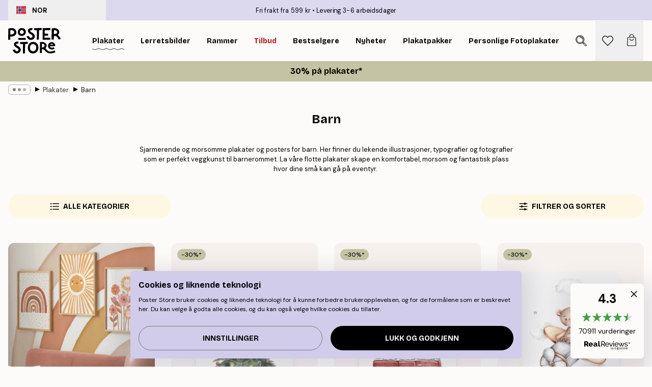

--- FILE ---
content_type: text/html; charset=utf-8
request_url: https://posterstore.no/plakater-posters/barn/
body_size: 45535
content:
<!DOCTYPE html><html dir="ltr" lang="no"><head><title>Kjøp morsomme barne plakater online - bla gjennom</title><meta name="description" content="Kjøp sjarmerande barne plakater hos Poster Store. 1-3 dager rask levering. Fri levering fra 399 kr. Kombinere forskjellige størrelser I se inspirasjon"/><meta charSet="utf-8"/><meta name="viewport" content="initial-scale=1.0, width=device-width"/><link rel="canonical" href="https://posterstore.no/plakater-posters/barn/"/><link rel="alternate" hrefLang="en-ie" href="https://posterstore.ie/posters-prints/kids/"/><link rel="alternate" hrefLang="no-no" href="https://posterstore.no/plakater-posters/barn/"/><link rel="alternate" hrefLang="en-ca" href="https://posterstore.ca/posters-prints/kids/"/><link rel="alternate" hrefLang="en-us" href="https://posterstore.com/posters-prints/kids/"/><link rel="alternate" hrefLang="en-au" href="https://posterstore.com/au/posters-prints/kids/"/><link rel="alternate" hrefLang="ro-ro" href="https://posterstore.com/ro/postere/copii/"/><link rel="alternate" hrefLang="hu-hu" href="https://posterstore.hu/falikepek-poszterek/gyerekszoba/"/><link rel="alternate" hrefLang="en-hr" href="https://posterstore.eu/posters-prints/kids/"/><link rel="alternate" hrefLang="cs-cz" href="https://posterstore.cz/plakaty-obrazy/detske-obrazky/"/><link rel="alternate" hrefLang="en-nz" href="https://posterstore.nz/posters-prints/kids/"/><link rel="alternate" hrefLang="ja-jp" href="https://posterstore.jp/E3-83-9D-E3-82-B9-E3-82-BF-E3-83-BC/E3-82-AD-E3-83-83-E3-82-BA--E5-AD-90-E4-BE-9B-E9-83-A8-E5-B1-8B/"/><link rel="alternate" hrefLang="ko-kr" href="https://posterstore.kr/EC-95-84-ED-8A-B8-EC-9B-8C-ED-81-AC--ED-8F-AC-EC-8A-A4-ED-84-B0/ED-82-A4-EC-A6-88--EC-96-B4-EB-A6-B0-EC-9D-B4-EC-9A-A9/"/><link rel="alternate" hrefLang="de-de" href="https://posterstore.de/bilder-poster/kinder-kinderzimmer/"/><link rel="alternate" hrefLang="fr-fr" href="https://posterstore.fr/affiches-posters/enfants/"/><link rel="alternate" hrefLang="en-gb" href="https://posterstore.co.uk/posters-prints/kids/"/><link rel="alternate" hrefLang="sv-se" href="https://posterstore.se/tavlor-posters/barn/"/><link rel="alternate" hrefLang="da-dk" href="https://posterstore.dk/plakater/borneplakater/"/><link rel="alternate" hrefLang="nl-nl" href="https://posterstore.nl/posters/kinderen/"/><link rel="alternate" hrefLang="de-at" href="https://posterstore.at/poster/kinder-kinderzimmer/"/><link rel="alternate" hrefLang="it-it" href="https://posterstore.it/stampe-poster/camera-bambini/"/><link rel="alternate" hrefLang="es-es" href="https://posterstore.es/posters/ninos-posters-infantiles/"/><link rel="alternate" hrefLang="nl-be" href="https://posterstore.be/posters/kinderen/"/><link rel="alternate" hrefLang="fi-fi" href="https://posterstore.fi/julisteet/lasten-taulut/"/><link rel="alternate" hrefLang="de-ch" href="https://posterstore.ch/bilder-poster/kinder-kinderzimmer/"/><link rel="alternate" hrefLang="ar-ae" href="https://posterstore.ae/D8-A7-D9-84-D9-84-D9-88-D8-AD-D8-A7-D8-AA--D9-88-D8-A7-D9-84-D9-85-D8-B7-D8-A8-D9-88-D8-B9-D8-A7-D8-AA/D8-A7-D9-84-D8-A7-D8-B7-D9-81-D8-A7-D9-84/"/><link rel="alternate" hrefLang="pl-pl" href="https://posterstore.pl/plakaty-obrazy/plakaty-dla-dzieci/"/><link rel="alternate" hrefLang="fr-ca" href="https://posterstore.ca/fr-ca/affiches-posters/enfants/"/><link rel="alternate" hrefLang="es-us" href="https://posterstore.com/es-us/posters/ninos-posters-infantiles/"/><link rel="alternate" hrefLang="it-ch" href="https://posterstore.ch/it-ch/stampe-poster/camera-bambini/"/><link rel="alternate" hrefLang="fr-ch" href="https://posterstore.ch/fr-ch/affiches-posters/enfants/"/><link rel="alternate" hrefLang="fr-be" href="https://posterstore.be/fr-be/affiches-posters/enfants/"/><link rel="alternate" hrefLang="de-be" href="https://posterstore.be/de-be/bilder-poster/kinder-kinderzimmer/"/><link rel="alternate" hrefLang="x-default" href="https://posterstore.com/posters-prints/kids/"/><meta property="og:description" content="Kjøp sjarmerande barne plakater hos Poster Store. 1-3 dager rask levering. Fri levering fra 399 kr. Kombinere forskjellige størrelser I se inspirasjon"/><meta property="og:url" content="https://posterstore.no/plakater-posters/barn/"/><meta property="og:site_name" content="Poster Store"/><link rel="preload" as="image" imageSrcSet="https://media.posterstore.com/site_images/67f890d5082308f776b996e3_1829112322_PSSET0047_main_image_PS.jpg?auto=compress%2Cformat&amp;fit=max&amp;w=256 256w, https://media.posterstore.com/site_images/67f890d5082308f776b996e3_1829112322_PSSET0047_main_image_PS.jpg?auto=compress%2Cformat&amp;fit=max&amp;w=384 384w, https://media.posterstore.com/site_images/67f890d5082308f776b996e3_1829112322_PSSET0047_main_image_PS.jpg?auto=compress%2Cformat&amp;fit=max&amp;w=640 640w, https://media.posterstore.com/site_images/67f890d5082308f776b996e3_1829112322_PSSET0047_main_image_PS.jpg?auto=compress%2Cformat&amp;fit=max&amp;w=750 750w, https://media.posterstore.com/site_images/67f890d5082308f776b996e3_1829112322_PSSET0047_main_image_PS.jpg?auto=compress%2Cformat&amp;fit=max&amp;w=828 828w, https://media.posterstore.com/site_images/67f890d5082308f776b996e3_1829112322_PSSET0047_main_image_PS.jpg?auto=compress%2Cformat&amp;fit=max&amp;w=1080 1080w, https://media.posterstore.com/site_images/67f890d5082308f776b996e3_1829112322_PSSET0047_main_image_PS.jpg?auto=compress%2Cformat&amp;fit=max&amp;w=1200 1200w, https://media.posterstore.com/site_images/67f890d5082308f776b996e3_1829112322_PSSET0047_main_image_PS.jpg?auto=compress%2Cformat&amp;fit=max&amp;w=1920 1920w, https://media.posterstore.com/site_images/67f890d5082308f776b996e3_1829112322_PSSET0047_main_image_PS.jpg?auto=compress%2Cformat&amp;fit=max&amp;w=2048 2048w, https://media.posterstore.com/site_images/67f890d5082308f776b996e3_1829112322_PSSET0047_main_image_PS.jpg?auto=compress%2Cformat&amp;fit=max&amp;w=3840 3840w" imageSizes="25vw" fetchpriority="high"/><link rel="preload" as="image" imageSrcSet="https://media.posterstore.com/site_images/685d850f9ba509224c94c3b8_1432827039_18680-8.jpg?auto=compress%2Cformat&amp;fit=max&amp;w=256 256w, https://media.posterstore.com/site_images/685d850f9ba509224c94c3b8_1432827039_18680-8.jpg?auto=compress%2Cformat&amp;fit=max&amp;w=384 384w, https://media.posterstore.com/site_images/685d850f9ba509224c94c3b8_1432827039_18680-8.jpg?auto=compress%2Cformat&amp;fit=max&amp;w=640 640w, https://media.posterstore.com/site_images/685d850f9ba509224c94c3b8_1432827039_18680-8.jpg?auto=compress%2Cformat&amp;fit=max&amp;w=750 750w, https://media.posterstore.com/site_images/685d850f9ba509224c94c3b8_1432827039_18680-8.jpg?auto=compress%2Cformat&amp;fit=max&amp;w=828 828w, https://media.posterstore.com/site_images/685d850f9ba509224c94c3b8_1432827039_18680-8.jpg?auto=compress%2Cformat&amp;fit=max&amp;w=1080 1080w, https://media.posterstore.com/site_images/685d850f9ba509224c94c3b8_1432827039_18680-8.jpg?auto=compress%2Cformat&amp;fit=max&amp;w=1200 1200w, https://media.posterstore.com/site_images/685d850f9ba509224c94c3b8_1432827039_18680-8.jpg?auto=compress%2Cformat&amp;fit=max&amp;w=1920 1920w, https://media.posterstore.com/site_images/685d850f9ba509224c94c3b8_1432827039_18680-8.jpg?auto=compress%2Cformat&amp;fit=max&amp;w=2048 2048w, https://media.posterstore.com/site_images/685d850f9ba509224c94c3b8_1432827039_18680-8.jpg?auto=compress%2Cformat&amp;fit=max&amp;w=3840 3840w" imageSizes="25vw" fetchpriority="high"/><link rel="preload" as="image" imageSrcSet="https://media.posterstore.com/site_images/6862db237d2ae084e1826e0f_1458735474_PS52297-8.jpg?auto=compress%2Cformat&amp;fit=max&amp;w=256 256w, https://media.posterstore.com/site_images/6862db237d2ae084e1826e0f_1458735474_PS52297-8.jpg?auto=compress%2Cformat&amp;fit=max&amp;w=384 384w, https://media.posterstore.com/site_images/6862db237d2ae084e1826e0f_1458735474_PS52297-8.jpg?auto=compress%2Cformat&amp;fit=max&amp;w=640 640w, https://media.posterstore.com/site_images/6862db237d2ae084e1826e0f_1458735474_PS52297-8.jpg?auto=compress%2Cformat&amp;fit=max&amp;w=750 750w, https://media.posterstore.com/site_images/6862db237d2ae084e1826e0f_1458735474_PS52297-8.jpg?auto=compress%2Cformat&amp;fit=max&amp;w=828 828w, https://media.posterstore.com/site_images/6862db237d2ae084e1826e0f_1458735474_PS52297-8.jpg?auto=compress%2Cformat&amp;fit=max&amp;w=1080 1080w, https://media.posterstore.com/site_images/6862db237d2ae084e1826e0f_1458735474_PS52297-8.jpg?auto=compress%2Cformat&amp;fit=max&amp;w=1200 1200w, https://media.posterstore.com/site_images/6862db237d2ae084e1826e0f_1458735474_PS52297-8.jpg?auto=compress%2Cformat&amp;fit=max&amp;w=1920 1920w, https://media.posterstore.com/site_images/6862db237d2ae084e1826e0f_1458735474_PS52297-8.jpg?auto=compress%2Cformat&amp;fit=max&amp;w=2048 2048w, https://media.posterstore.com/site_images/6862db237d2ae084e1826e0f_1458735474_PS52297-8.jpg?auto=compress%2Cformat&amp;fit=max&amp;w=3840 3840w" imageSizes="25vw" fetchpriority="high"/><link rel="preload" as="image" imageSrcSet="https://media.posterstore.com/site_images/6862adebf416e9f1f40017ac_2081312251_PS51092-8.jpg?auto=compress%2Cformat&amp;fit=max&amp;w=256 256w, https://media.posterstore.com/site_images/6862adebf416e9f1f40017ac_2081312251_PS51092-8.jpg?auto=compress%2Cformat&amp;fit=max&amp;w=384 384w, https://media.posterstore.com/site_images/6862adebf416e9f1f40017ac_2081312251_PS51092-8.jpg?auto=compress%2Cformat&amp;fit=max&amp;w=640 640w, https://media.posterstore.com/site_images/6862adebf416e9f1f40017ac_2081312251_PS51092-8.jpg?auto=compress%2Cformat&amp;fit=max&amp;w=750 750w, https://media.posterstore.com/site_images/6862adebf416e9f1f40017ac_2081312251_PS51092-8.jpg?auto=compress%2Cformat&amp;fit=max&amp;w=828 828w, https://media.posterstore.com/site_images/6862adebf416e9f1f40017ac_2081312251_PS51092-8.jpg?auto=compress%2Cformat&amp;fit=max&amp;w=1080 1080w, https://media.posterstore.com/site_images/6862adebf416e9f1f40017ac_2081312251_PS51092-8.jpg?auto=compress%2Cformat&amp;fit=max&amp;w=1200 1200w, https://media.posterstore.com/site_images/6862adebf416e9f1f40017ac_2081312251_PS51092-8.jpg?auto=compress%2Cformat&amp;fit=max&amp;w=1920 1920w, https://media.posterstore.com/site_images/6862adebf416e9f1f40017ac_2081312251_PS51092-8.jpg?auto=compress%2Cformat&amp;fit=max&amp;w=2048 2048w, https://media.posterstore.com/site_images/6862adebf416e9f1f40017ac_2081312251_PS51092-8.jpg?auto=compress%2Cformat&amp;fit=max&amp;w=3840 3840w" imageSizes="25vw" fetchpriority="high"/><link rel="preload" as="image" imageSrcSet="https://media.posterstore.com/site_images/6862ffe192c536b9cc92aa72_273730236_PS52830-8.jpg?auto=compress%2Cformat&amp;fit=max&amp;w=256 256w, https://media.posterstore.com/site_images/6862ffe192c536b9cc92aa72_273730236_PS52830-8.jpg?auto=compress%2Cformat&amp;fit=max&amp;w=384 384w, https://media.posterstore.com/site_images/6862ffe192c536b9cc92aa72_273730236_PS52830-8.jpg?auto=compress%2Cformat&amp;fit=max&amp;w=640 640w, https://media.posterstore.com/site_images/6862ffe192c536b9cc92aa72_273730236_PS52830-8.jpg?auto=compress%2Cformat&amp;fit=max&amp;w=750 750w, https://media.posterstore.com/site_images/6862ffe192c536b9cc92aa72_273730236_PS52830-8.jpg?auto=compress%2Cformat&amp;fit=max&amp;w=828 828w, https://media.posterstore.com/site_images/6862ffe192c536b9cc92aa72_273730236_PS52830-8.jpg?auto=compress%2Cformat&amp;fit=max&amp;w=1080 1080w, https://media.posterstore.com/site_images/6862ffe192c536b9cc92aa72_273730236_PS52830-8.jpg?auto=compress%2Cformat&amp;fit=max&amp;w=1200 1200w, https://media.posterstore.com/site_images/6862ffe192c536b9cc92aa72_273730236_PS52830-8.jpg?auto=compress%2Cformat&amp;fit=max&amp;w=1920 1920w, https://media.posterstore.com/site_images/6862ffe192c536b9cc92aa72_273730236_PS52830-8.jpg?auto=compress%2Cformat&amp;fit=max&amp;w=2048 2048w, https://media.posterstore.com/site_images/6862ffe192c536b9cc92aa72_273730236_PS52830-8.jpg?auto=compress%2Cformat&amp;fit=max&amp;w=3840 3840w" imageSizes="25vw" fetchpriority="high"/><link rel="preload" as="image" imageSrcSet="https://media.posterstore.com/site_images/6862adb3a5da07dc442560dd_1157689324_PS51090-8.jpg?auto=compress%2Cformat&amp;fit=max&amp;w=256 256w, https://media.posterstore.com/site_images/6862adb3a5da07dc442560dd_1157689324_PS51090-8.jpg?auto=compress%2Cformat&amp;fit=max&amp;w=384 384w, https://media.posterstore.com/site_images/6862adb3a5da07dc442560dd_1157689324_PS51090-8.jpg?auto=compress%2Cformat&amp;fit=max&amp;w=640 640w, https://media.posterstore.com/site_images/6862adb3a5da07dc442560dd_1157689324_PS51090-8.jpg?auto=compress%2Cformat&amp;fit=max&amp;w=750 750w, https://media.posterstore.com/site_images/6862adb3a5da07dc442560dd_1157689324_PS51090-8.jpg?auto=compress%2Cformat&amp;fit=max&amp;w=828 828w, https://media.posterstore.com/site_images/6862adb3a5da07dc442560dd_1157689324_PS51090-8.jpg?auto=compress%2Cformat&amp;fit=max&amp;w=1080 1080w, https://media.posterstore.com/site_images/6862adb3a5da07dc442560dd_1157689324_PS51090-8.jpg?auto=compress%2Cformat&amp;fit=max&amp;w=1200 1200w, https://media.posterstore.com/site_images/6862adb3a5da07dc442560dd_1157689324_PS51090-8.jpg?auto=compress%2Cformat&amp;fit=max&amp;w=1920 1920w, https://media.posterstore.com/site_images/6862adb3a5da07dc442560dd_1157689324_PS51090-8.jpg?auto=compress%2Cformat&amp;fit=max&amp;w=2048 2048w, https://media.posterstore.com/site_images/6862adb3a5da07dc442560dd_1157689324_PS51090-8.jpg?auto=compress%2Cformat&amp;fit=max&amp;w=3840 3840w" imageSizes="25vw" fetchpriority="high"/><link rel="preload" as="image" imageSrcSet="https://media.posterstore.com/site_images/6862ffbc25436f8361d761c6_1425252088_PS52828-8.jpg?auto=compress%2Cformat&amp;fit=max&amp;w=256 256w, https://media.posterstore.com/site_images/6862ffbc25436f8361d761c6_1425252088_PS52828-8.jpg?auto=compress%2Cformat&amp;fit=max&amp;w=384 384w, https://media.posterstore.com/site_images/6862ffbc25436f8361d761c6_1425252088_PS52828-8.jpg?auto=compress%2Cformat&amp;fit=max&amp;w=640 640w, https://media.posterstore.com/site_images/6862ffbc25436f8361d761c6_1425252088_PS52828-8.jpg?auto=compress%2Cformat&amp;fit=max&amp;w=750 750w, https://media.posterstore.com/site_images/6862ffbc25436f8361d761c6_1425252088_PS52828-8.jpg?auto=compress%2Cformat&amp;fit=max&amp;w=828 828w, https://media.posterstore.com/site_images/6862ffbc25436f8361d761c6_1425252088_PS52828-8.jpg?auto=compress%2Cformat&amp;fit=max&amp;w=1080 1080w, https://media.posterstore.com/site_images/6862ffbc25436f8361d761c6_1425252088_PS52828-8.jpg?auto=compress%2Cformat&amp;fit=max&amp;w=1200 1200w, https://media.posterstore.com/site_images/6862ffbc25436f8361d761c6_1425252088_PS52828-8.jpg?auto=compress%2Cformat&amp;fit=max&amp;w=1920 1920w, https://media.posterstore.com/site_images/6862ffbc25436f8361d761c6_1425252088_PS52828-8.jpg?auto=compress%2Cformat&amp;fit=max&amp;w=2048 2048w, https://media.posterstore.com/site_images/6862ffbc25436f8361d761c6_1425252088_PS52828-8.jpg?auto=compress%2Cformat&amp;fit=max&amp;w=3840 3840w" imageSizes="25vw" fetchpriority="high"/><link rel="preload" as="image" imageSrcSet="https://media.posterstore.com/site_images/6862ad6e85731f3c2fe54811_1970894419_PS51087-8.jpg?auto=compress%2Cformat&amp;fit=max&amp;w=256 256w, https://media.posterstore.com/site_images/6862ad6e85731f3c2fe54811_1970894419_PS51087-8.jpg?auto=compress%2Cformat&amp;fit=max&amp;w=384 384w, https://media.posterstore.com/site_images/6862ad6e85731f3c2fe54811_1970894419_PS51087-8.jpg?auto=compress%2Cformat&amp;fit=max&amp;w=640 640w, https://media.posterstore.com/site_images/6862ad6e85731f3c2fe54811_1970894419_PS51087-8.jpg?auto=compress%2Cformat&amp;fit=max&amp;w=750 750w, https://media.posterstore.com/site_images/6862ad6e85731f3c2fe54811_1970894419_PS51087-8.jpg?auto=compress%2Cformat&amp;fit=max&amp;w=828 828w, https://media.posterstore.com/site_images/6862ad6e85731f3c2fe54811_1970894419_PS51087-8.jpg?auto=compress%2Cformat&amp;fit=max&amp;w=1080 1080w, https://media.posterstore.com/site_images/6862ad6e85731f3c2fe54811_1970894419_PS51087-8.jpg?auto=compress%2Cformat&amp;fit=max&amp;w=1200 1200w, https://media.posterstore.com/site_images/6862ad6e85731f3c2fe54811_1970894419_PS51087-8.jpg?auto=compress%2Cformat&amp;fit=max&amp;w=1920 1920w, https://media.posterstore.com/site_images/6862ad6e85731f3c2fe54811_1970894419_PS51087-8.jpg?auto=compress%2Cformat&amp;fit=max&amp;w=2048 2048w, https://media.posterstore.com/site_images/6862ad6e85731f3c2fe54811_1970894419_PS51087-8.jpg?auto=compress%2Cformat&amp;fit=max&amp;w=3840 3840w" imageSizes="25vw" fetchpriority="high"/><link rel="preload" href="/_next/static/media/heart-outline.a7762d83.svg" as="image" fetchpriority="high"/><meta name="next-head-count" content="50"/><link rel="shortcut icon" href="/favicon.ico" type="image/x-icon"/><link rel="mask-icon" href="/mask-icon.svg" color="black"/><link rel="apple-touch-icon" href="/touch-icon.png"/><meta name="theme-color" content="#fff" media="(prefers-color-scheme: light)"/><meta name="theme-color" content="#fff" media="(prefers-color-scheme: dark)"/><meta name="theme-color" content="#fff"/><meta name="google" content="notranslate"/><link rel="preload" href="/_next/static/css/5183896d6e42ab29.css" as="style" crossorigin="anonymous"/><link rel="stylesheet" href="/_next/static/css/5183896d6e42ab29.css" crossorigin="anonymous" data-n-g=""/><link rel="preload" href="/_next/static/css/5f9502f05fa05a11.css" as="style" crossorigin="anonymous"/><link rel="stylesheet" href="/_next/static/css/5f9502f05fa05a11.css" crossorigin="anonymous" data-n-p=""/><noscript data-n-css=""></noscript><script defer="" crossorigin="anonymous" nomodule="" src="/_next/static/chunks/polyfills-42372ed130431b0a.js"></script><script defer="" src="/_next/static/chunks/2835-ca6d2bbaeb61665b.js" crossorigin="anonymous"></script><script defer="" src="/_next/static/chunks/8873.461d927d24f4ea5e.js" crossorigin="anonymous"></script><script defer="" src="/_next/static/chunks/5921.5ccbfc10af8a5db7.js" crossorigin="anonymous"></script><script defer="" src="/_next/static/chunks/6329.a5eba8be85a59fda.js" crossorigin="anonymous"></script><script src="/_next/static/chunks/webpack-b0c0a9e6fd562a7f.js" defer="" crossorigin="anonymous"></script><script src="/_next/static/chunks/framework-ad5a2060caaa3ac5.js" defer="" crossorigin="anonymous"></script><script src="/_next/static/chunks/main-bef785a8afe73322.js" defer="" crossorigin="anonymous"></script><script src="/_next/static/chunks/pages/_app-50fd63bcd540bdd5.js" defer="" crossorigin="anonymous"></script><script src="/_next/static/chunks/6028-bba8a1ef98af8e53.js" defer="" crossorigin="anonymous"></script><script src="/_next/static/chunks/3304-5f5fb976b6f97fb1.js" defer="" crossorigin="anonymous"></script><script src="/_next/static/chunks/7765-9cd804f32efda6e4.js" defer="" crossorigin="anonymous"></script><script src="/_next/static/chunks/5608-27c8be148ad06f18.js" defer="" crossorigin="anonymous"></script><script src="/_next/static/chunks/pages/%5B...slug%5D-ff12416d12a59a0e.js" defer="" crossorigin="anonymous"></script><script src="/_next/static/3MzbkkmtOMV028fqcE-T6/_buildManifest.js" defer="" crossorigin="anonymous"></script><script src="/_next/static/3MzbkkmtOMV028fqcE-T6/_ssgManifest.js" defer="" crossorigin="anonymous"></script></head><body class="notranslate" lang="no"><noscript><iframe title="Google Tag Manager" src="https://www.googletagmanager.com/ns.html?id=GTM-T9G5H8D" height="0" width="0" style="display:none;visibility:hidden"></iframe></noscript><div id="__loading-indicator"></div><div id="__next"><script>history.scrollRestoration = "manual"</script><div id="app" data-project="PS" class="__variable_6e5d6a __variable_fc1bc1 font-body flex min-h-full flex-col"><a href="#main" class="visually-hidden">Skip to main content.</a><aside id="status" class="z-40 h-6 px-4 bg-brand-purple/75 w-content:h-10 relative z-40" aria-label="Status bar"><div class="relative flex items-center w-full h-full m-auto max-w-header"><button class="absolute z-10 items-center hidden w-48 h-full py-1 w-content:flex"><div class="relative flex items-center h-full px-4 text-xs uppercase rounded-md hover:bg-brand-purple active:bg-brand-purple ltr:-left-4 rtl:-right-4"><div class="relative flex me-3" style="min-height:15.4px;min-width:19px"><img alt="Norway flag icon" aria-hidden="true" loading="lazy" width="640" height="480" decoding="async" data-nimg="1" class="absolute object-cover w-full h-full" style="color:transparent" src="/_next/static/media/no.70157234.svg"/></div><div class="flex items-center h-4"><span class="font-bold" title="Norway">NOR</span></div></div></button><span></span><div role="region" aria-label="Announcements" class="w-full h-full flex-1 relative"><ul class="flex w-full flex-center h-full"><li aria-posinset="1" aria-setsize="2" class="transition-opacity absolute w-full overflow-hidden flex flex-center opacity-100" style="transition-duration:500ms"><p class="truncate w-content:scale-90">Fri frakt fra 599 kr</p></li><li aria-posinset="2" aria-setsize="2" class="transition-opacity absolute w-full overflow-hidden flex flex-center opacity-0 pointer-events-none" style="transition-duration:200ms"><p class="truncate w-content:scale-90">Levering 3-6 arbeidsdager</p></li></ul></div></div></aside><header role="banner" class="sticky top-0 z-30" aria-label="Main navigation"><div class="flex h-16 items-center bg-brand-white px-1 shadow-sm lg:h-20 lg:px-4"><nav role="navigation" class="mx-auto flex w-full max-w-header items-center justify-between transition-all duration-500"><a class="flex transition-opacity duration-150 items-center justify-center lg:justify-start active:hover:opacity-60 active:hover:delay-0 active:hover:transition-none lg:w-[165px] max-w-content opacity-0" aria-current="false" href="https://posterstore.no/"><img alt="Poster Store logo" loading="lazy" width="1143" height="557" decoding="async" data-nimg="1" class="lg:h-[50px] h-[32px] lg:my-4 w-auto lg:m-0 m-auto transition-opacity opacity-100 delay-300 lg:delay-500 w-content:delay-0 transition-opacity duration-500 opacity-100 delay-300" style="color:transparent" src="/_next/static/media/logo.efc2cd70.svg"/></a><section id="synapse-popover-group-Rqhr6" aria-label="Site navigation" class="hide-scrollbar me-4 hidden flex-1 overflow-x-auto lg:flex"><div class="group static" data-ph="top-nav"><a class="popover-button flex flex-center flex items-center capitalize font-display font-bold tracking-[0.5px] lg:tracking-[0.56px] text-xs lg:text-sm h-20 px-2.5 lg:px-4 whitespace-nowrap transition-colors duration-300 button-tertiary-active !ps-0" id="synapse-popover-R6qhr6-button" aria-expanded="false" href="https://posterstore.no/plakater-posters/"><span class="relative flex h-full items-center"><span class="relative tracking-normal">Plakater<div class="absolute" style="overflow:hidden;background-image:url(&#x27;data:image/svg+xml;utf8,&lt;svg xmlns=&quot;http://www.w3.org/2000/svg&quot; viewBox=&quot;0 0 100 20&quot; preserveAspectRatio=&quot;none&quot;&gt;&lt;path d=&quot;M0,10 Q25,0 50,10 T100,10&quot; fill=&quot;none&quot; stroke=&quot;%23000&quot; stroke-width=&quot;4&quot; /&gt;&lt;/svg&gt;&#x27;);background-repeat:repeat-x;background-position:center;background-size:15px 5px;width:100%;height:10px;opacity:1"></div></span></span></a></div><div class="group static" data-ph="top-nav"><a class="popover-button flex flex-center flex items-center capitalize font-display font-bold tracking-[0.5px] lg:tracking-[0.56px] text-xs lg:text-sm h-20 px-2.5 lg:px-4 whitespace-nowrap transition-colors duration-300 button-tertiary-active" id="synapse-popover-Raqhr6-button" aria-expanded="false" href="https://posterstore.no/canvas/"><span class="relative flex h-full items-center"><span class="relative tracking-normal">Lerretsbilder<div class="absolute !opacity-0 group-hover:!opacity-50" style="overflow:hidden;background-image:url(&#x27;data:image/svg+xml;utf8,&lt;svg xmlns=&quot;http://www.w3.org/2000/svg&quot; viewBox=&quot;0 0 100 20&quot; preserveAspectRatio=&quot;none&quot;&gt;&lt;path d=&quot;M0,10 Q25,0 50,10 T100,10&quot; fill=&quot;none&quot; stroke=&quot;%23000&quot; stroke-width=&quot;4&quot; /&gt;&lt;/svg&gt;&#x27;);background-repeat:repeat-x;background-position:center;background-size:15px 5px;width:100%;height:10px;opacity:1"></div></span></span></a></div><div class="group static" data-ph="top-nav"><a class="popover-button flex flex-center flex items-center capitalize font-display font-bold tracking-[0.5px] lg:tracking-[0.56px] text-xs lg:text-sm h-20 px-2.5 lg:px-4 whitespace-nowrap transition-colors duration-300 button-tertiary-active" id="synapse-popover-Reqhr6-button" aria-expanded="false" href="https://posterstore.no/rammer/"><span class="relative flex h-full items-center"><span class="relative tracking-normal">Rammer<div class="absolute !opacity-0 group-hover:!opacity-50" style="overflow:hidden;background-image:url(&#x27;data:image/svg+xml;utf8,&lt;svg xmlns=&quot;http://www.w3.org/2000/svg&quot; viewBox=&quot;0 0 100 20&quot; preserveAspectRatio=&quot;none&quot;&gt;&lt;path d=&quot;M0,10 Q25,0 50,10 T100,10&quot; fill=&quot;none&quot; stroke=&quot;%23000&quot; stroke-width=&quot;4&quot; /&gt;&lt;/svg&gt;&#x27;);background-repeat:repeat-x;background-position:center;background-size:15px 5px;width:100%;height:10px;opacity:1"></div></span></span></a></div><div class="group" data-ph="top-nav"><a class="popover-button flex flex-center flex items-center capitalize font-display font-bold tracking-[0.5px] lg:tracking-[0.56px] text-xs lg:text-sm h-20 px-2.5 lg:px-4 whitespace-nowrap transition-colors duration-300 button-tertiary-active text-urgent" id="synapse-popover-Riqhr6-button" aria-expanded="false" aria-controls="synapse-popover-Riqhr6" href="https://posterstore.no/salg/"><span class="relative">Tilbud<div class="absolute !opacity-0 group-hover:!opacity-50" style="overflow:hidden;background-image:url(&#x27;data:image/svg+xml;utf8,&lt;svg xmlns=&quot;http://www.w3.org/2000/svg&quot; viewBox=&quot;0 0 100 20&quot; preserveAspectRatio=&quot;none&quot;&gt;&lt;path d=&quot;M0,10 Q25,0 50,10 T100,10&quot; fill=&quot;none&quot; stroke=&quot;%23B21010&quot; stroke-width=&quot;4&quot; /&gt;&lt;/svg&gt;&#x27;);background-repeat:repeat-x;background-position:center;background-size:15px 5px;width:100%;height:10px;opacity:1"></div></span></a></div><div class="group" data-ph="top-nav"><a class="popover-button flex flex-center flex items-center capitalize font-display font-bold tracking-[0.5px] lg:tracking-[0.56px] text-xs lg:text-sm h-20 px-2.5 lg:px-4 whitespace-nowrap transition-colors duration-300 button-tertiary-active" id="synapse-popover-Rmqhr6-button" aria-expanded="false" aria-controls="synapse-popover-Rmqhr6" href="https://posterstore.no/plakater-posters/bestselgere/"><span class="relative">Bestselgere<div class="absolute !opacity-0 group-hover:!opacity-50" style="overflow:hidden;background-image:url(&#x27;data:image/svg+xml;utf8,&lt;svg xmlns=&quot;http://www.w3.org/2000/svg&quot; viewBox=&quot;0 0 100 20&quot; preserveAspectRatio=&quot;none&quot;&gt;&lt;path d=&quot;M0,10 Q25,0 50,10 T100,10&quot; fill=&quot;none&quot; stroke=&quot;%23000&quot; stroke-width=&quot;4&quot; /&gt;&lt;/svg&gt;&#x27;);background-repeat:repeat-x;background-position:center;background-size:15px 5px;width:100%;height:10px;opacity:1"></div></span></a></div><div class="group" data-ph="top-nav"><a class="popover-button flex flex-center flex items-center capitalize font-display font-bold tracking-[0.5px] lg:tracking-[0.56px] text-xs lg:text-sm h-20 px-2.5 lg:px-4 whitespace-nowrap transition-colors duration-300 button-tertiary-active" id="synapse-popover-Rqqhr6-button" aria-expanded="false" aria-controls="synapse-popover-Rqqhr6" href="https://posterstore.no/plakater-posters/nyheter/"><span class="relative">Nyheter<div class="absolute !opacity-0 group-hover:!opacity-50" style="overflow:hidden;background-image:url(&#x27;data:image/svg+xml;utf8,&lt;svg xmlns=&quot;http://www.w3.org/2000/svg&quot; viewBox=&quot;0 0 100 20&quot; preserveAspectRatio=&quot;none&quot;&gt;&lt;path d=&quot;M0,10 Q25,0 50,10 T100,10&quot; fill=&quot;none&quot; stroke=&quot;%23000&quot; stroke-width=&quot;4&quot; /&gt;&lt;/svg&gt;&#x27;);background-repeat:repeat-x;background-position:center;background-size:15px 5px;width:100%;height:10px;opacity:1"></div></span></a></div><div class="group" data-ph="top-nav"><a class="popover-button flex flex-center flex items-center capitalize font-display font-bold tracking-[0.5px] lg:tracking-[0.56px] text-xs lg:text-sm h-20 px-2.5 lg:px-4 whitespace-nowrap transition-colors duration-300 button-tertiary-active" id="synapse-popover-Ruqhr6-button" aria-expanded="false" aria-controls="synapse-popover-Ruqhr6" href="https://posterstore.no/plakater-posters/plakatpakker/"><span class="relative">Plakatpakker<div class="absolute !opacity-0 group-hover:!opacity-50" style="overflow:hidden;background-image:url(&#x27;data:image/svg+xml;utf8,&lt;svg xmlns=&quot;http://www.w3.org/2000/svg&quot; viewBox=&quot;0 0 100 20&quot; preserveAspectRatio=&quot;none&quot;&gt;&lt;path d=&quot;M0,10 Q25,0 50,10 T100,10&quot; fill=&quot;none&quot; stroke=&quot;%23000&quot; stroke-width=&quot;4&quot; /&gt;&lt;/svg&gt;&#x27;);background-repeat:repeat-x;background-position:center;background-size:15px 5px;width:100%;height:10px;opacity:1"></div></span></a></div><div class="group" data-ph="top-nav"><a class="popover-button flex flex-center flex items-center capitalize font-display font-bold tracking-[0.5px] lg:tracking-[0.56px] text-xs lg:text-sm h-20 px-2.5 lg:px-4 whitespace-nowrap transition-colors duration-300 button-tertiary-active" id="synapse-popover-R12qhr6-button" aria-expanded="false" aria-controls="synapse-popover-R12qhr6" href="https://posterstore.no/artwork/"><span class="relative">Personlige Fotoplakater<div class="absolute !opacity-0 group-hover:!opacity-50" style="overflow:hidden;background-image:url(&#x27;data:image/svg+xml;utf8,&lt;svg xmlns=&quot;http://www.w3.org/2000/svg&quot; viewBox=&quot;0 0 100 20&quot; preserveAspectRatio=&quot;none&quot;&gt;&lt;path d=&quot;M0,10 Q25,0 50,10 T100,10&quot; fill=&quot;none&quot; stroke=&quot;%23000&quot; stroke-width=&quot;4&quot; /&gt;&lt;/svg&gt;&#x27;);background-repeat:repeat-x;background-position:center;background-size:15px 5px;width:100%;height:10px;opacity:1"></div></span></a></div><div class="group" data-ph="top-nav"><a class="popover-button flex flex-center flex items-center capitalize font-display font-bold tracking-[0.5px] lg:tracking-[0.56px] text-xs lg:text-sm h-20 px-2.5 lg:px-4 whitespace-nowrap transition-colors duration-300 button-tertiary-active" id="synapse-popover-R16qhr6-button" aria-expanded="false" aria-controls="synapse-popover-R16qhr6" href="https://posterstore.no/g/bildevegger-inspirasjon/"><span class="relative">Bildevegger<div class="absolute !opacity-0 group-hover:!opacity-50" style="overflow:hidden;background-image:url(&#x27;data:image/svg+xml;utf8,&lt;svg xmlns=&quot;http://www.w3.org/2000/svg&quot; viewBox=&quot;0 0 100 20&quot; preserveAspectRatio=&quot;none&quot;&gt;&lt;path d=&quot;M0,10 Q25,0 50,10 T100,10&quot; fill=&quot;none&quot; stroke=&quot;%23000&quot; stroke-width=&quot;4&quot; /&gt;&lt;/svg&gt;&#x27;);background-repeat:repeat-x;background-position:center;background-size:15px 5px;width:100%;height:10px;opacity:1"></div></span></a></div><div class="group" data-ph="top-nav"><a class="popover-button flex flex-center flex items-center capitalize font-display font-bold tracking-[0.5px] lg:tracking-[0.56px] text-xs lg:text-sm h-20 px-2.5 lg:px-4 whitespace-nowrap transition-colors duration-300 button-tertiary-active" id="synapse-popover-R1aqhr6-button" aria-expanded="false" aria-controls="synapse-popover-R1aqhr6" href="https://posterstore.no/slik-lager-du-din-perfekte-bildevegg/"><span class="relative">Vår How-To Guide<div class="absolute !opacity-0 group-hover:!opacity-50" style="overflow:hidden;background-image:url(&#x27;data:image/svg+xml;utf8,&lt;svg xmlns=&quot;http://www.w3.org/2000/svg&quot; viewBox=&quot;0 0 100 20&quot; preserveAspectRatio=&quot;none&quot;&gt;&lt;path d=&quot;M0,10 Q25,0 50,10 T100,10&quot; fill=&quot;none&quot; stroke=&quot;%23000&quot; stroke-width=&quot;4&quot; /&gt;&lt;/svg&gt;&#x27;);background-repeat:repeat-x;background-position:center;background-size:15px 5px;width:100%;height:10px;opacity:1"></div></span></a></div></section></nav></div></header><div id="promotional-banner" class="sticky top-0 z-20" style="top:0px"><button class="w-full"><aside aria-labelledby="synapse-promotional-banner-R31r6-title" class="flex flex-col flex-center text-center py-2 px-4 z-20 relative group" style="background:#c4c4a4;color:#000"><div class="max-w-header relative w-full"><div class="flex flex-col px-8"><span id="synapse-promotional-banner-R31r6-title" class="h3">30% på plakater*</span></div></div></aside></button></div><a href="https://posterstore.no/promotion/salg/"></a><span></span><main id="main" class="flex-1"><script type="application/ld+json">{
        "@context": "http://schema.org/",
        "@type": "CollectionPage",
        "name": "Kjøp morsomme barne plakater online - bla gjennom",
        "headline": "Barn ",
        "description":
          "Barneplakater online p&aring;&nbsp;Poster Store     Barneplakater til l&aelig;ring  P&aring; Poster Store er vi lidenskapelig opptatt av fremtidens generasjon, derfor har vi ogs&aring; fantastiske plakater for barn i v&aring;rt sortiment. Barnepostere til pedagogisk bruk er allment anerkjent. &Aring; henge opp for eksempel v&aring;r plakat av verdenskart av dyr, vil dette v&aelig;re en fantastisk m&aring;te &aring; introdusere barna til verden og til forskjellige dyr. Plakater til l&aelig;ring er ikke bare lurt i skolen, men ogs&aring; hjemme. Alle plasser barna bruker mye tid er det lurt &aring; henge opp postere som kan f&oslash;re til interesse av l&aelig;ring for barna.  Kunst for barnas rom  Hvis du er ute etter en s&oslash;t m&aring;te &aring; dekorere barnerommet p&aring;, hvorfor ikke kj&oslash;pe veggkunst til barnas rom p&aring; Poster Store? Ettersom kj&oslash;p og &aring; regelmessig bytte ut plakater er en s&aring; enkel prosess, kan v&aring;re plakater vokse sammen med ditt barn. Dette er en perfekt m&aring;te &aring; holde tritt med barnets l&aelig;ringskurve og inspirere dem daglig. Kj&oslash;p kunst til barnerommet og flotte, rimelige posters online n&aring; p&aring; Poster Store.      Plakater til barnehagen  V&aring;re lekre barnehageplakater er perfekte for de sm&aring;. Lekenheten, fantasien, de lyse fargene og vennligheten de utstr&aring;ler gj&oslash;r dem perfekte for barnehagen. Det sies at bruk av farger er en viktig byggestein for babyer og sm&aring;barn i deres utvikling. Det sies ogs&aring; at det bidrar til deres l&aelig;ring p&aring; alle omr&aring;der. Ettersom vi elsker &aring; bidra til en herlig fremtid for de sm&aring;, blir v&aring;re barneplakater n&oslash;ye utvalgt for &aring; kunne skape en positiv innvirkning p&aring; de sm&aring; som ser dem.  Dyreplakater til barnas rom  En morsom m&aring;te &aring; stimulere barnas sinn er ved &aring; inkludere dyreplakater i barnas soverom eller lekerom! Har du sett v&aring;r ekstremt s&oslash;te og humoristiske giraffeplakat? Dette vil garantert f&aring; deg og ditt barn til &aring; smile. Det nysgjerrige utseende gir virkelig denne dyreposteren en lekfull atmosf&aelig;re. Lag en bildevegg p&aring; barnerommet med plakater av ulike dyreplakater. Kj&oslash;o billige dyreplakater online hos oss p&aring; Poster Store.",
        "breadcrumb": {
          "@type": "BreadcrumbList",
          "itemListElement": [{"@type":"ListItem","item":{"@id":"https://posterstore.no/","name":"Poster Store"},"position":1},{"@type":"ListItem","item":{"@id":"https://posterstore.no/plakater-posters/","name":"Plakater"},"position":2},{"@type":"ListItem","item":{"@id":"https://posterstore.no/plakater-posters/barn/","name":"Barn"},"position":3}]
        },
        "url": "https://posterstore.no/plakater-posters/barn/",
        "mainEntity": {
          "@type": "ItemList",
          "url": "https://posterstore.no/plakater-posters/barn/",
          "numberOfItems": 301,
          "itemListOrder": "https://schema.org/ItemListUnordered",
          "itemListElement": [{"@type":"ListItem","position":1,"item":{"@type":"Product","name":"Happy Kids Plakat pakker","description":"Happy Kids Plakat pakker","sku":"PSSET0047-6","image":"https://media.posterstore.com/site_images/67f890d5082308f776b996e3_1829112322_PSSET0047_main_image_PS.jpg","url":"https://posterstore.no/plakater-posters/plakatpakker/happy-kids-plakat-pakker/","brand":{"@type":"Brand","name":"Desenio"}}},{"@type":"ListItem","position":2,"item":{"@type":"Product","name":"Juletre Plakat","description":"Juletre Plakat","sku":"18680-3","image":"https://media.posterstore.com/site_images/685d850f9ba509224c94c3b8_1432827039_18680-8.jpg","url":"https://posterstore.no/plakater-posters/holiday/juletre-plakat/","brand":{"@type":"Brand","name":"Desenio"}}},{"@type":"ListItem","position":3,"item":{"@type":"Product","name":"Vintervan Poster","description":"Vintervan Poster","sku":"PS52297-14","image":"https://media.posterstore.com/site_images/6862db237d2ae084e1826e0f_1458735474_PS52297-8.jpg","url":"https://posterstore.no/plakater-posters/holiday/vintervan-poster/","brand":{"@type":"Brand","name":"Desenio"}}},{"@type":"ListItem","position":4,"item":{"@type":"Product","name":"Flyvende Teddybjørn Poster","description":"Flyvende Teddybjørn Poster","sku":"PS51092-14","image":"https://media.posterstore.com/site_images/6862adebf416e9f1f40017ac_2081312251_PS51092-8.jpg","url":"https://posterstore.no/plakater-posters/barn/flyvende-teddybjorn-poster/","brand":{"@type":"Brand","name":"Desenio"}}},{"@type":"ListItem","position":5,"item":{"@type":"Product","name":"Julepryd plakat","description":"Julepryd plakat","sku":"PS52830-14","image":"https://media.posterstore.com/site_images/6862ffe192c536b9cc92aa72_273730236_PS52830-8.jpg","url":"https://posterstore.no/plakater-posters/illustrasjoner-abstrakt/julepryd-plakat/","brand":{"@type":"Brand","name":"Desenio"}}},{"@type":"ListItem","position":6,"item":{"@type":"Product","name":"Sovende Teddybjørn Poster","description":"Sovende Teddybjørn Poster","sku":"PS51090-14","image":"https://media.posterstore.com/site_images/6862adb3a5da07dc442560dd_1157689324_PS51090-8.jpg","url":"https://posterstore.no/plakater-posters/barn/sovende-teddybjorn-poster/","brand":{"@type":"Brand","name":"Desenio"}}},{"@type":"ListItem","position":7,"item":{"@type":"Product","name":"Julenissens sledeplakat","description":"Julenissens sledeplakat","sku":"PS52828-14","image":"https://media.posterstore.com/site_images/6862ffbc25436f8361d761c6_1425252088_PS52828-8.jpg","url":"https://posterstore.no/plakater-posters/illustrasjoner-abstrakt/julenissens-sledeplakat/","brand":{"@type":"Brand","name":"Desenio"}}},{"@type":"ListItem","position":8,"item":{"@type":"Product","name":"Kaninklem Poster","description":"Kaninklem Poster","sku":"PS51087-14","image":"https://media.posterstore.com/site_images/6862ad6e85731f3c2fe54811_1970894419_PS51087-8.jpg","url":"https://posterstore.no/plakater-posters/barn/kaninklem-poster/","brand":{"@type":"Brand","name":"Desenio"}}},{"@type":"ListItem","position":9,"item":{"@type":"Product","name":"Teddybjørn med Ballonger Poster","description":"Teddybjørn med Ballonger Poster","sku":"PS51091-14","image":"https://media.posterstore.com/site_images/6862adcca5da07dc442560e2_1221772790_PS51091-8.jpg","url":"https://posterstore.no/plakater-posters/barn/teddybjorn-med-ballonger-poster/","brand":{"@type":"Brand","name":"Desenio"}}},{"@type":"ListItem","position":10,"item":{"@type":"Product","name":"Bunnies Umbrella Plakat","description":"Bunnies Umbrella Plakat","sku":"PS50487-14","image":"https://media.posterstore.com/site_images/685ddaa38b7ca77dcb8af8f7_976243925_PS50487-8.jpg","url":"https://posterstore.no/plakater-posters/barn/bunnies-umbrella-plakat/","brand":{"@type":"Brand","name":"Desenio"}}},{"@type":"ListItem","position":11,"item":{"@type":"Product","name":"Winter in the Village No2 Plakat","description":"Winter in the Village No2 Plakat","sku":"PS53505-1","image":"https://media.posterstore.com/site_images/68b569002714cb84d755eebf_226961656_PS53505-8.jpg","url":"https://posterstore.no/plakater-posters/seasonal-holiday-posters/vinter/winter-in-the-village-no2-plakat/","brand":{"@type":"Brand","name":"Desenio"}}},{"@type":"ListItem","position":12,"item":{"@type":"Product","name":"Smiling Sun Plakat","description":"Smiling Sun Plakat","sku":"PS52330-24","image":"https://media.posterstore.com/site_images/6862dcf4603ad773cc39a3d9_1408036100_PS52330-8.jpg","url":"https://posterstore.no/plakater-posters/barn/smiling-sun-plakat/","brand":{"@type":"Brand","name":"Desenio"}}},{"@type":"ListItem","position":13,"item":{"@type":"Product","name":"Winter in the Village No1 Plakat","description":"Winter in the Village No1 Plakat","sku":"PS53504-1","image":"https://media.posterstore.com/site_images/68b568f5b337eb80007cf449_1323881967_PS53504-8.jpg","url":"https://posterstore.no/plakater-posters/seasonal-holiday-posters/vinter/winter-in-the-village-no1-plakat/","brand":{"@type":"Brand","name":"Desenio"}}},{"@type":"ListItem","position":14,"item":{"@type":"Product","name":"Dyreliv Verdenskart Poster","description":"Dyreliv Verdenskart Poster","sku":"15082-14","image":"https://media.posterstore.com/site_images/685c169d5ddaca9ebef1fa6a_525970710_15082-8.jpg","url":"https://posterstore.no/plakater-posters/kart-byer/dyreliv-verdenskart-poster/","brand":{"@type":"Brand","name":"Desenio"}}},{"@type":"ListItem","position":15,"item":{"@type":"Product","name":"Moomin - In The Forest Plakat","description":"Moomin - In The Forest Plakat","sku":"19808-8","image":"https://media.posterstore.com/site_images/6878b683109117075c0ef8b9_1719315846_19808-8.jpg","url":"https://posterstore.no/plakater-posters/external-brands/moomin/moomin-in-the-forest-plakat/","brand":{"@type":"Brand","name":"Desenio"}}},{"@type":"ListItem","position":16,"item":{"@type":"Product","name":"Snøkule I Sølv Plakat","description":"Snøkule I Sølv Plakat","sku":"16591-8","image":"https://media.posterstore.com/site_images/685c5d41cfde1217aabdbc5b_86304530_16591-8.jpg","url":"https://posterstore.no/plakater-posters/seasonal-holiday-posters/vinter/snokule-i-solv-plakat/","brand":{"@type":"Brand","name":"Desenio"}}},{"@type":"ListItem","position":17,"item":{"@type":"Product","name":"Moomin - Autumn Garden Plakat","description":"Moomin - Autumn Garden Plakat","sku":"19807-8","image":"https://media.posterstore.com/site_images/6878b674c80876717ba68ebf_861346785_19807-8.jpg","url":"https://posterstore.no/plakater-posters/external-brands/moomin/moomin-autumn-garden-plakat/","brand":{"@type":"Brand","name":"Desenio"}}},{"@type":"ListItem","position":18,"item":{"@type":"Product","name":"Julehus Plakat","description":"Julehus Plakat","sku":"PS53063-3","image":"https://media.posterstore.com/site_images/6863084b25436f8361d76316_1528441972_PS53063-8.jpg","url":"https://posterstore.no/plakater-posters/holiday/julehus-plakat/","brand":{"@type":"Brand","name":"Desenio"}}},{"@type":"ListItem","position":19,"item":{"@type":"Product","name":"Moomin, Little My and Ninny Plakat","description":"Moomin, Little My and Ninny Plakat","sku":"19809-8","image":"https://media.posterstore.com/site_images/6878b691109117075c0ef8c1_962509683_19809-8.jpg","url":"https://posterstore.no/plakater-posters/external-brands/moomin/moomin-little-my-and-ninny-plakat/","brand":{"@type":"Brand","name":"Desenio"}}},{"@type":"ListItem","position":20,"item":{"@type":"Product","name":"Julenissens Kafé Plakat","description":"Julenissens Kafé Plakat","sku":"PS53062-3","image":"https://media.posterstore.com/site_images/6863084292c536b9cc92ab9b_1846644433_PS53062-8.jpg","url":"https://posterstore.no/plakater-posters/holiday/julenissens-kafe-plakat/","brand":{"@type":"Brand","name":"Desenio"}}},{"@type":"ListItem","position":21,"item":{"@type":"Product","name":"Peter Rabbit Illustration Plakat","description":"Peter Rabbit Illustration Plakat","sku":"PS53198-5","image":"https://media.posterstore.com/site_images/68630c3c7d2ae084e1827d53_987538296_PS53198-8.jpg","url":"https://posterstore.no/plakater-posters/external-brands/petter-kanin/peter-rabbit-illustration-plakat/","brand":{"@type":"Brand","name":"Desenio"}}},{"@type":"ListItem","position":22,"item":{"@type":"Product","name":"Peter Rabbit - Cotton Tail Illustration Plakat","description":"Peter Rabbit - Cotton Tail Illustration Plakat","sku":"PS53199-4","image":"https://media.posterstore.com/site_images/68630c46f416e9f1f4003514_1013319696_PS53199-8.jpg","url":"https://posterstore.no/plakater-posters/external-brands/petter-kanin/peter-rabbit-cotton-tail-illustration-plakat/","brand":{"@type":"Brand","name":"Desenio"}}},{"@type":"ListItem","position":23,"item":{"@type":"Product","name":"Cheerful Crocodile Plakat","description":"Cheerful Crocodile Plakat","sku":"PS53319-8","image":"https://media.posterstore.com/site_images/686310387d2ae084e1827ebc_851198289_PS53319-8.jpg","url":"https://posterstore.no/plakater-posters/barn/cheerful-crocodile-plakat/","brand":{"@type":"Brand","name":"Desenio"}}},{"@type":"ListItem","position":24,"item":{"@type":"Product","name":"Plakat Pippi Langstrømpe i treet","description":"Plakat Pippi Langstrømpe i treet","sku":"PS52983-5","image":"https://media.posterstore.com/site_images/686305760b074212f55c7eda_1404103559_PS52983-8.jpg","url":"https://posterstore.no/plakater-posters/external-brands/pippi-langstrompe/plakat-pippi-langstrompe-i-treet/","brand":{"@type":"Brand","name":"Desenio"}}},{"@type":"ListItem","position":25,"item":{"@type":"Product","name":"Plakat Pippi Langstrømpe på hesten","description":"Plakat Pippi Langstrømpe på hesten","sku":"PS52988-1","image":"https://media.posterstore.com/site_images/686305b6603ad773cc39b13c_173404804_PS52988-8.jpg","url":"https://posterstore.no/plakater-posters/external-brands/pippi-langstrompe/plakat-pippi-langstrompe-pa-hesten/","brand":{"@type":"Brand","name":"Desenio"}}},{"@type":"ListItem","position":26,"item":{"@type":"Product","name":"Birds Plakat","description":"Birds Plakat","sku":"PS50482-14","image":"https://media.posterstore.com/site_images/685dcac967fd6077b6f2f3d8_974680221_PS50482-8.jpg","url":"https://posterstore.no/plakater-posters/dyr/birds-plakat/","brand":{"@type":"Brand","name":"Desenio"}}},{"@type":"ListItem","position":27,"item":{"@type":"Product","name":"Safariliv Poster","description":"Safariliv Poster","sku":"PS51264-14","image":"https://media.posterstore.com/site_images/6862b7b97d2ae084e182641e_255922060_PS51264-8.jpg","url":"https://posterstore.no/plakater-posters/barn/safariliv-poster/","brand":{"@type":"Brand","name":"Desenio"}}},{"@type":"ListItem","position":28,"item":{"@type":"Product","name":"Lesende julenisseplakat","description":"Lesende julenisseplakat","sku":"PS53290-3","image":"https://media.posterstore.com/site_images/68630f3825436f8361d76607_2084400086_PS53290-8.jpg","url":"https://posterstore.no/plakater-posters/holiday/lesende-julenisseplakat/","brand":{"@type":"Brand","name":"Desenio"}}},{"@type":"ListItem","position":29,"item":{"@type":"Product","name":"Flygende Kaniner Poster","description":"Flygende Kaniner Poster","sku":"PS51269-14","image":"https://media.posterstore.com/site_images/6862b81b7d2ae084e1826457_2020377533_PS51269-8.jpg","url":"https://posterstore.no/plakater-posters/barn/flygende-kaniner-poster/","brand":{"@type":"Brand","name":"Desenio"}}},{"@type":"ListItem","position":30,"item":{"@type":"Product","name":"Rundt Treet Plakat","description":"Rundt Treet Plakat","sku":"PS53286-3","image":"https://media.posterstore.com/site_images/68630f09f416e9f1f4003611_859347602_PS53286-8.jpg","url":"https://posterstore.no/plakater-posters/holiday/rundt-treet-plakat/","brand":{"@type":"Brand","name":"Desenio"}}},{"@type":"ListItem","position":31,"item":{"@type":"Product","name":"Alfabet Poster","description":"Alfabet Poster","sku":"PS51099-14","image":"https://media.posterstore.com/site_images/6862ae2b0b074212f55c6413_1696303596_PS51099-8.jpg","url":"https://posterstore.no/plakater-posters/barn/alfabet-poster/","brand":{"@type":"Brand","name":"Desenio"}}},{"@type":"ListItem","position":32,"item":{"@type":"Product","name":"Ho Ho Ho Plakat","description":"Ho Ho Ho Plakat","sku":"PS53488-8","image":"https://media.posterstore.com/site_images/68b5686390aa8d25f9698968_1167222793_PS53488-8.jpg","url":"https://posterstore.no/plakater-posters/holiday/ho-ho-ho-plakat/","brand":{"@type":"Brand","name":"Desenio"}}},{"@type":"ListItem","position":33,"item":{"@type":"Product","name":"Harry Potter™ - The Wands Poster","description":"Harry Potter™ - The Wands Poster","sku":"WB0018-8","image":"https://media.posterstore.com/site_images/68631b3ff416e9f1f4003845_1108654705_WB0018-8.jpg","url":"https://posterstore.no/plakater-posters/external-brands/harry-potter-the-wands-poster/","brand":{"@type":"Brand","name":"Desenio"}}},{"@type":"ListItem","position":34,"item":{"@type":"Product","name":"Fa La Llama Plakat","description":"Fa La Llama Plakat","sku":"PS53489-5","image":"https://media.posterstore.com/site_images/68b5686beabf5c062c461e1d_1535124729_PS53489-8.jpg","url":"https://posterstore.no/plakater-posters/holiday/fa-la-llama-plakat/","brand":{"@type":"Brand","name":"Desenio"}}},{"@type":"ListItem","position":35,"item":{"@type":"Product","name":"Harry Potter™ - Hogwarts Crest Plakat","description":"Harry Potter™ - Hogwarts Crest Plakat","sku":"WB0012-8","image":"https://media.posterstore.com/site_images/68631b1125436f8361d76838_1804415025_WB0012-8.jpg","url":"https://posterstore.no/plakater-posters/external-brands/harry-potter-hogwarts-crest-plakat/","brand":{"@type":"Brand","name":"Desenio"}}},{"@type":"ListItem","position":36,"item":{"@type":"Product","name":"Harry Potter™ - Boats to Hogwarts Plakat","description":"Harry Potter™ - Boats to Hogwarts Plakat","sku":"WB0004-5","image":"https://media.posterstore.com/site_images/68631ae37d2ae084e18280c5_461260863_WB0004-8.jpg","url":"https://posterstore.no/plakater-posters/external-brands/harry-potter-boats-to-hogwarts-plakat/","brand":{"@type":"Brand","name":"Desenio"}}},{"@type":"ListItem","position":37,"item":{"@type":"Product","name":"Superman™ - Retro Plakat","description":"Superman™ - Retro Plakat","sku":"WB0057-5","image":"https://media.posterstore.com/site_images/68631c727d2ae084e18280e5_743751232_WB0057-8.jpg","url":"https://posterstore.no/plakater-posters/external-brands/superman-retro-plakat/","brand":{"@type":"Brand","name":"Desenio"}}},{"@type":"ListItem","position":38,"item":{"@type":"Product","name":"Dinosaurer Plakat","description":"Dinosaurer Plakat","sku":"PS53413-8","image":"https://media.posterstore.com/site_images/686312ce7d2ae084e1827f09_632177465_PS53413-8.jpg","url":"https://posterstore.no/plakater-posters/barn/dinosaurer-plakat/","brand":{"@type":"Brand","name":"Desenio"}}},{"@type":"ListItem","position":39,"item":{"@type":"Product","name":"Enhjørning Poster","description":"Enhjørning Poster","sku":"PS52109-14","image":"https://media.posterstore.com/site_images/6862d15a603ad773cc399ffd_742477976_PS52109-8.jpg","url":"https://posterstore.no/plakater-posters/dyr/enhjorning-poster-0/","brand":{"@type":"Brand","name":"Desenio"}}},{"@type":"ListItem","position":40,"item":{"@type":"Product","name":"Luftballong Venner Poster","description":"Luftballong Venner Poster","sku":"PS51267-14","image":"https://media.posterstore.com/site_images/6862b7faf416e9f1f4001ab6_1815053101_PS51267-8.jpg","url":"https://posterstore.no/plakater-posters/barn/luftballong-venner-poster/","brand":{"@type":"Brand","name":"Desenio"}}},{"@type":"ListItem","position":41,"item":{"@type":"Product","name":"Giraffe Poster","description":"Giraffe Poster","sku":"PS50103-14","image":"https://media.posterstore.com/site_images/685dc140caacebb10a60d103_623086372_PS50103-8.jpg","url":"https://posterstore.no/plakater-posters/barn/giraffe-poster/","brand":{"@type":"Brand","name":"Desenio"}}},{"@type":"ListItem","position":42,"item":{"@type":"Product","name":"Reinbue Poster","description":"Reinbue Poster","sku":"PS51105-14","image":"https://media.posterstore.com/site_images/6862ae7fa5da07dc44256127_2135271420_PS51105-8.jpg","url":"https://posterstore.no/plakater-posters/barn/reinbue-poster/","brand":{"@type":"Brand","name":"Desenio"}}},{"@type":"ListItem","position":43,"item":{"@type":"Product","name":"Hjerte Regnbue Poster","description":"Hjerte Regnbue Poster","sku":"PS52325-14","image":"https://media.posterstore.com/site_images/6862dc72603ad773cc39a3be_586119837_PS52325-8.jpg","url":"https://posterstore.no/plakater-posters/barn/hjerte-regnbue-poster/","brand":{"@type":"Brand","name":"Desenio"}}},{"@type":"ListItem","position":44,"item":{"@type":"Product","name":"Glade Blomster Poster","description":"Glade Blomster Poster","sku":"PS52328-14","image":"https://media.posterstore.com/site_images/6862dcb425436f8361d756bf_1746794423_PS52328-8.jpg","url":"https://posterstore.no/plakater-posters/barn/glade-blomster-poster/","brand":{"@type":"Brand","name":"Desenio"}}},{"@type":"ListItem","position":45,"item":{"@type":"Product","name":"Happy Whale-plakat","description":"Happy Whale-plakat","sku":"PS52866-14","image":"https://media.posterstore.com/site_images/67a5dd345d8e0ac40920a568_PS52866-4.jpg","url":"https://posterstore.no/plakater-posters/barn/happy-whale-plakat/","brand":{"@type":"Brand","name":"Desenio"}}},{"@type":"ListItem","position":46,"item":{"@type":"Product","name":"Moomin - Snufkin and the Dragon Plakat","description":"Moomin - Snufkin and the Dragon Plakat","sku":"19811-8","image":"https://media.posterstore.com/site_images/6878b6b0146a802a6999172b_1579340933_19811-8.jpg","url":"https://posterstore.no/plakater-posters/external-brands/moomin/moomin-snufkin-and-the-dragon-plakat/","brand":{"@type":"Brand","name":"Desenio"}}},{"@type":"ListItem","position":47,"item":{"@type":"Product","name":"Moomin Sailing with Friends Plakat","description":"Moomin Sailing with Friends Plakat","sku":"19815-8","image":"https://media.posterstore.com/site_images/6878b6f88ce23476a4780b71_1607840378_19815-8.jpg","url":"https://posterstore.no/plakater-posters/external-brands/moomin/moomin-sailing-with-friends-plakat/","brand":{"@type":"Brand","name":"Desenio"}}},{"@type":"ListItem","position":48,"item":{"@type":"Product","name":"Moomin - Sunset by the Sea Plakat","description":"Moomin - Sunset by the Sea Plakat","sku":"19798-8","image":"https://media.posterstore.com/site_images/6878b5e9109117075c0ef898_837536130_19798-8.jpg","url":"https://posterstore.no/plakater-posters/external-brands/moomin/moomin-sunset-by-the-sea-plakat/","brand":{"@type":"Brand","name":"Desenio"}}}]
        },
        "potentialAction": {
          "@type": "SearchAction",
          "target": "https://posterstore.no/search/?query={term}",
          "query": "required",
          "query-input": "required name=term"
        }
      }</script><div class="relative"><div></div><div class="transform bg-brand-white md:mx-4"><div class="flex max-w-header justify-between gap-12 md:mx-auto"><span></span><div class="relative flex w-full flex-col"><nav id="breadcrumbs" class="flex items-center w-full overflow-x-auto hide-scrollbar mask-x-scroll px-4 py-1 mb-6 md:ms-[-16px]" aria-label="Breadcrumb" data-ph="breadcrumbs"><div class="sticky start-0 z-10 flex items-center transition-opacity duration-150 shrink-0 opacity-100 delay-150"><div role="presentation" class="flex flex-center h-5 px-2 rounded-md me-2 border border-brand-500"><div class="rounded-full bg-black me-1 last:me-0" style="height:6px;width:6px;opacity:calc(0.5 - 0 * 0.1)"></div><div class="rounded-full bg-black me-1 last:me-0" style="height:6px;width:6px;opacity:calc(0.5 - 1 * 0.1)"></div><div class="rounded-full bg-black me-1 last:me-0" style="height:6px;width:6px;opacity:calc(0.5 - 2 * 0.1)"></div></div><div role="separator" aria-orientation="vertical" class="relative font-bold -top-px text-md start-px rtl-mirror">▸</div></div><ol class="flex flex-nowrap ps-1 ms-2" style="transform:translate3d(0px, 0px, 0px)"><li class="flex flex-nowrap mx-1 transition-opacity group duration-300 ltr:first:-ml-3 rtl:first:-mr-3 opacity-0 pointer-events-none"><a class="flex items-center me-2 group-last:me-0 whitespace-nowrap hover:underline truncate text-black/80 text-xs button-tertiary-active duration-300 transition-colors" tabindex="0" style="max-width:15rem" href="https://posterstore.no/">Poster Store</a><div role="separator" aria-orientation="vertical" class="relative font-bold -top-px text-md start-px rtl-mirror">▸</div></li><li class="flex flex-nowrap mx-1 transition-opacity group duration-300 ltr:first:-ml-3 rtl:first:-mr-3 opacity-100"><a class="flex items-center me-2 group-last:me-0 whitespace-nowrap hover:underline truncate text-black/80 text-xs button-tertiary-active duration-300 transition-colors" tabindex="0" style="max-width:15rem" href="https://posterstore.no/plakater-posters/">Plakater</a><div role="separator" aria-orientation="vertical" class="relative font-bold -top-px text-md start-px rtl-mirror">▸</div></li><li class="flex flex-nowrap mx-1 transition-opacity group duration-300 ltr:first:-ml-3 rtl:first:-mr-3 opacity-100"><a class="flex items-center me-2 group-last:me-0 whitespace-nowrap hover:underline truncate font-medium pe-3 text-black/80 text-xs button-tertiary-active duration-300 transition-colors" aria-current="page" tabindex="0" style="max-width:15rem" href="https://posterstore.no/plakater-posters/barn/">Barn</a></li></ol></nav><div class="flex flex-col-reverse"><h1 class="h1 mb-8 px-4 text-center">Barn </h1></div><div class="relative mb-10"><div class="brand-defaults category-description fallback"><p>Sjarmerende og morsomme plakater og posters for barn. Her finner du lekende illustrasjoner, typografier og fotografier som er perfekt veggkunst til barnerommet. La v&aring;re flotte plakater skape en komfortabel, morsom og fantastisk plass hvor dine sm&aring; kan g&aring; p&aring; eventyr.&nbsp;</p></div></div><div class="z-10 mx-4 flex items-center rounded-3xl bg-brand-beige md:mx-0 md:bg-transparent justify-between"><button data-ph="category-nav" class="md:button-primary-beige w-full md:max-w-xs md:button px-4 flex flex-center md:py-0 py-3 group disabled:opacity-50"><img alt="Category toolbar icon" aria-hidden="true" loading="lazy" width="17" height="17" decoding="async" data-nimg="1" class="rtl-mirror" style="color:transparent" src="/_next/static/media/categories.4ad0298a.svg"/><span class="ms-2 truncate hidden xs:inline">Alle kategorier</span></button><div class="h-5"><div class="md:hidden" style="overflow:hidden;background-image:url(&#x27;data:image/svg+xml;utf8,&lt;svg xmlns=&quot;http://www.w3.org/2000/svg&quot; viewBox=&quot;0 0 20 100&quot; preserveAspectRatio=&quot;none&quot;&gt;&lt;path d=&quot;M10,0 Q0,25 10,50 T10,100&quot; fill=&quot;none&quot; stroke=&quot;%23000&quot; stroke-width=&quot;4&quot; /&gt;&lt;/svg&gt;&#x27;);background-repeat:repeat-y;background-position:center;background-size:7px 10px;width:12px;height:100%;opacity:0.5"></div></div><button data-ph="category-filter-sort" sorting="custom" class="w-full md:max-w-xs md:button px-4 flex flex-center md:py-0 py-3 group disabled:opacity-50 md:button-primary-beige"><img alt="Category toolbar icon" aria-hidden="true" loading="lazy" width="17" height="17" decoding="async" data-nimg="1" style="color:transparent" src="/_next/static/media/filter.96470d11.svg"/><span class="ms-2 truncate hidden xs:inline">Filtrer og sorter</span><span class="relative left-1 top-0 font-body sm:-top-px"></span></button></div><span></span><div class="mx-4 md:mx-0"><section class="grid grid-cols-2 mt-8 mb-auto md:mt-12 gap-x-4 gap-y-8 sm:gap-x-6 sm:gap-y-8 sm:grid-cols-3 lg:grid-cols-4 lg:gap-x-8 lg:gap-y-8" id="synapse-product-list-Rm9kab6" role="feed" aria-live="polite" aria-atomic="false" aria-relevant="all" aria-busy="false" aria-label="Barn "><article id="synapse-product-card-R6m9kab6" aria-setsize="8" aria-posinset="1" aria-labelledby="synapse-product-card-R6m9kab6-title" aria-describedby="synapse-product-card-R6m9kab6-price" class="w-full"><a class="block pinterest-enabled mb-3 lg:mb-6 pinterest-enabled" href="https://posterstore.no/p/plakater-posters/plakatpakker/happy-kids-plakat-pakker/"><div class="relative"><div class="group relative h-0 w-full rounded-xl overflow-hidden bg-white" style="padding-bottom:132%"><div class="absolute w-full transition-opacity transform-center opacity-100 h-full"><img alt="Tre innrammede plakatpakker med regnbue-, sol- og blomstermotiv over en seng med rosa sengegavl og puter." fetchpriority="high" width="154" height="218.21800000000002" decoding="async" data-nimg="1" class="h-full w-full object-cover" style="color:transparent;max-width:100%;background-size:cover;background-position:50% 50%;background-repeat:no-repeat;background-image:url(&quot;data:image/svg+xml;charset=utf-8,%3Csvg xmlns=&#x27;http://www.w3.org/2000/svg&#x27; viewBox=&#x27;0 0 154 218.21800000000002&#x27;%3E%3Cfilter id=&#x27;b&#x27; color-interpolation-filters=&#x27;sRGB&#x27;%3E%3CfeGaussianBlur stdDeviation=&#x27;20&#x27;/%3E%3CfeColorMatrix values=&#x27;1 0 0 0 0 0 1 0 0 0 0 0 1 0 0 0 0 0 100 -1&#x27; result=&#x27;s&#x27;/%3E%3CfeFlood x=&#x27;0&#x27; y=&#x27;0&#x27; width=&#x27;100%25&#x27; height=&#x27;100%25&#x27;/%3E%3CfeComposite operator=&#x27;out&#x27; in=&#x27;s&#x27;/%3E%3CfeComposite in2=&#x27;SourceGraphic&#x27;/%3E%3CfeGaussianBlur stdDeviation=&#x27;20&#x27;/%3E%3C/filter%3E%3Cimage width=&#x27;100%25&#x27; height=&#x27;100%25&#x27; x=&#x27;0&#x27; y=&#x27;0&#x27; preserveAspectRatio=&#x27;none&#x27; style=&#x27;filter: url(%23b);&#x27; href=&#x27;[data-uri]&#x27;/%3E%3C/svg%3E&quot;)" sizes="25vw" srcSet="https://media.posterstore.com/site_images/67f890d5082308f776b996e3_1829112322_PSSET0047_main_image_PS.jpg?auto=compress%2Cformat&amp;fit=max&amp;w=256 256w, https://media.posterstore.com/site_images/67f890d5082308f776b996e3_1829112322_PSSET0047_main_image_PS.jpg?auto=compress%2Cformat&amp;fit=max&amp;w=384 384w, https://media.posterstore.com/site_images/67f890d5082308f776b996e3_1829112322_PSSET0047_main_image_PS.jpg?auto=compress%2Cformat&amp;fit=max&amp;w=640 640w, https://media.posterstore.com/site_images/67f890d5082308f776b996e3_1829112322_PSSET0047_main_image_PS.jpg?auto=compress%2Cformat&amp;fit=max&amp;w=750 750w, https://media.posterstore.com/site_images/67f890d5082308f776b996e3_1829112322_PSSET0047_main_image_PS.jpg?auto=compress%2Cformat&amp;fit=max&amp;w=828 828w, https://media.posterstore.com/site_images/67f890d5082308f776b996e3_1829112322_PSSET0047_main_image_PS.jpg?auto=compress%2Cformat&amp;fit=max&amp;w=1080 1080w, https://media.posterstore.com/site_images/67f890d5082308f776b996e3_1829112322_PSSET0047_main_image_PS.jpg?auto=compress%2Cformat&amp;fit=max&amp;w=1200 1200w, https://media.posterstore.com/site_images/67f890d5082308f776b996e3_1829112322_PSSET0047_main_image_PS.jpg?auto=compress%2Cformat&amp;fit=max&amp;w=1920 1920w, https://media.posterstore.com/site_images/67f890d5082308f776b996e3_1829112322_PSSET0047_main_image_PS.jpg?auto=compress%2Cformat&amp;fit=max&amp;w=2048 2048w, https://media.posterstore.com/site_images/67f890d5082308f776b996e3_1829112322_PSSET0047_main_image_PS.jpg?auto=compress%2Cformat&amp;fit=max&amp;w=3840 3840w" src="https://media.posterstore.com/site_images/67f890d5082308f776b996e3_1829112322_PSSET0047_main_image_PS.jpg?auto=compress%2Cformat&amp;fit=max&amp;w=3840"/></div></div><button data-ph="product-card-favorite-button" aria-label="Remove this product from wishlist" class="absolute p-3 md:p-4 end-0 bottom-0 transition duration-300 active:duration-0 active:scale-90 scale-100" style="min-height:20px;min-width:20px"><img alt="Heart icon" aria-hidden="true" fetchpriority="high" width="20" height="20" decoding="async" data-nimg="1" style="color:transparent;width:20px;height:20px" src="/_next/static/media/heart-outline.a7762d83.svg"/></button></div><span class="-mb-2 mt-3 flex truncate text-xs text-brand-900 sm:mt-1"> </span><section class="relative mt-2 flex h-full flex-1 flex-col overflow-hidden"><p id="synapse-product-card-R6m9kab6-title" class="truncate pe-7 font-display font-bold hover:underline">Happy Kids Plakat pakker</p><span id="synapse-product-card-R6m9kab6-price" class="font-medium text-xs whitespace-nowrap"><ins class="text-urgent" aria-label="Sale price: From 210,60 kr">Fra 210,60 kr</ins><del class="text-gray-600 ms-1" aria-label="Original price: 324 kr">324 kr</del></span></section></a></article><article id="synapse-product-card-Ram9kab6" aria-setsize="8" aria-posinset="2" aria-labelledby="synapse-product-card-Ram9kab6-title" aria-describedby="synapse-product-card-Ram9kab6-price" class="w-full"><a class="block pinterest-enabled mb-3 lg:mb-6 pinterest-enabled" href="https://posterstore.no/p/plakater-posters/holiday/juletre-plakat/"><div class="relative"><div class="group relative h-0 w-full rounded-xl overflow-hidden bg-brand-ivory-300" style="padding-bottom:132%"><div class="absolute w-full transition-opacity transform-center px-[20%] sm:px-[17%]"><img alt="En plakat med et julegran dekorert med røde kuler, sukkerstenger, pepperkakemenn, stjerner, lys og en stjerne i toppen." fetchpriority="high" width="154" height="215.6" decoding="async" data-nimg="1" class="h-full w-full shadow-md md:shadow-lg" style="color:transparent;max-width:100%;background-size:cover;background-position:50% 50%;background-repeat:no-repeat;background-image:url(&quot;data:image/svg+xml;charset=utf-8,%3Csvg xmlns=&#x27;http://www.w3.org/2000/svg&#x27; viewBox=&#x27;0 0 154 215.6&#x27;%3E%3Cfilter id=&#x27;b&#x27; color-interpolation-filters=&#x27;sRGB&#x27;%3E%3CfeGaussianBlur stdDeviation=&#x27;20&#x27;/%3E%3CfeColorMatrix values=&#x27;1 0 0 0 0 0 1 0 0 0 0 0 1 0 0 0 0 0 100 -1&#x27; result=&#x27;s&#x27;/%3E%3CfeFlood x=&#x27;0&#x27; y=&#x27;0&#x27; width=&#x27;100%25&#x27; height=&#x27;100%25&#x27;/%3E%3CfeComposite operator=&#x27;out&#x27; in=&#x27;s&#x27;/%3E%3CfeComposite in2=&#x27;SourceGraphic&#x27;/%3E%3CfeGaussianBlur stdDeviation=&#x27;20&#x27;/%3E%3C/filter%3E%3Cimage width=&#x27;100%25&#x27; height=&#x27;100%25&#x27; x=&#x27;0&#x27; y=&#x27;0&#x27; preserveAspectRatio=&#x27;none&#x27; style=&#x27;filter: url(%23b);&#x27; href=&#x27;[data-uri]&#x27;/%3E%3C/svg%3E&quot;)" sizes="25vw" srcSet="https://media.posterstore.com/site_images/685d850f9ba509224c94c3b8_1432827039_18680-8.jpg?auto=compress%2Cformat&amp;fit=max&amp;w=256 256w, https://media.posterstore.com/site_images/685d850f9ba509224c94c3b8_1432827039_18680-8.jpg?auto=compress%2Cformat&amp;fit=max&amp;w=384 384w, https://media.posterstore.com/site_images/685d850f9ba509224c94c3b8_1432827039_18680-8.jpg?auto=compress%2Cformat&amp;fit=max&amp;w=640 640w, https://media.posterstore.com/site_images/685d850f9ba509224c94c3b8_1432827039_18680-8.jpg?auto=compress%2Cformat&amp;fit=max&amp;w=750 750w, https://media.posterstore.com/site_images/685d850f9ba509224c94c3b8_1432827039_18680-8.jpg?auto=compress%2Cformat&amp;fit=max&amp;w=828 828w, https://media.posterstore.com/site_images/685d850f9ba509224c94c3b8_1432827039_18680-8.jpg?auto=compress%2Cformat&amp;fit=max&amp;w=1080 1080w, https://media.posterstore.com/site_images/685d850f9ba509224c94c3b8_1432827039_18680-8.jpg?auto=compress%2Cformat&amp;fit=max&amp;w=1200 1200w, https://media.posterstore.com/site_images/685d850f9ba509224c94c3b8_1432827039_18680-8.jpg?auto=compress%2Cformat&amp;fit=max&amp;w=1920 1920w, https://media.posterstore.com/site_images/685d850f9ba509224c94c3b8_1432827039_18680-8.jpg?auto=compress%2Cformat&amp;fit=max&amp;w=2048 2048w, https://media.posterstore.com/site_images/685d850f9ba509224c94c3b8_1432827039_18680-8.jpg?auto=compress%2Cformat&amp;fit=max&amp;w=3840 3840w" src="https://media.posterstore.com/site_images/685d850f9ba509224c94c3b8_1432827039_18680-8.jpg?auto=compress%2Cformat&amp;fit=max&amp;w=3840"/></div></div><div class="flex flex-wrap items-baseline gap-2 absolute top-2 start-2 md:top-3 md:start-3"><span class="text-center font-medium py-0.5 px-2 font-bold text-tiny !rounded-full" style="background-color:#c4c4a4;color:#000">-30%*</span></div><button data-ph="product-card-favorite-button" aria-label="Remove this product from wishlist" class="absolute p-3 md:p-4 end-0 bottom-0 transition duration-300 active:duration-0 active:scale-90 scale-100" style="min-height:20px;min-width:20px"><img alt="Heart icon" aria-hidden="true" fetchpriority="high" width="20" height="20" decoding="async" data-nimg="1" style="color:transparent;width:20px;height:20px" src="/_next/static/media/heart-outline.a7762d83.svg"/></button></div><span class="-mb-2 mt-3 flex truncate text-xs text-brand-900 sm:mt-1"> </span><section class="relative mt-2 flex h-full flex-1 flex-col overflow-hidden"><p id="synapse-product-card-Ram9kab6-title" class="truncate pe-7 font-display font-bold hover:underline">Juletre Plakat</p><span id="synapse-product-card-Ram9kab6-price" class="font-medium text-xs whitespace-nowrap"><ins class="text-urgent" aria-label="Sale price: From 45,12 kr">Fra 45,12 kr</ins><del class="text-gray-600 ms-1" aria-label="Original price: 64,45 kr">64,45 kr</del></span></section></a></article><article id="synapse-product-card-Rem9kab6" aria-setsize="8" aria-posinset="3" aria-labelledby="synapse-product-card-Rem9kab6-title" aria-describedby="synapse-product-card-Rem9kab6-price" class="w-full"><a class="block pinterest-enabled mb-3 lg:mb-6 pinterest-enabled" href="https://posterstore.no/p/plakater-posters/holiday/vintervan-poster/"><div class="relative"><div class="group relative h-0 w-full rounded-xl overflow-hidden bg-brand-ivory-300" style="padding-bottom:132%"><div class="absolute w-full transition-opacity transform-center px-[20%] sm:px-[17%] opacity-100"><img alt="Plakat med en rød VW-buss med juletre på taket, dekket av snø og festet med røde bånd." fetchpriority="high" width="154" height="215.6" decoding="async" data-nimg="1" class="h-full w-full shadow-md md:shadow-lg" style="color:transparent;max-width:100%;background-size:cover;background-position:50% 50%;background-repeat:no-repeat;background-image:url(&quot;data:image/svg+xml;charset=utf-8,%3Csvg xmlns=&#x27;http://www.w3.org/2000/svg&#x27; viewBox=&#x27;0 0 154 215.6&#x27;%3E%3Cfilter id=&#x27;b&#x27; color-interpolation-filters=&#x27;sRGB&#x27;%3E%3CfeGaussianBlur stdDeviation=&#x27;20&#x27;/%3E%3CfeColorMatrix values=&#x27;1 0 0 0 0 0 1 0 0 0 0 0 1 0 0 0 0 0 100 -1&#x27; result=&#x27;s&#x27;/%3E%3CfeFlood x=&#x27;0&#x27; y=&#x27;0&#x27; width=&#x27;100%25&#x27; height=&#x27;100%25&#x27;/%3E%3CfeComposite operator=&#x27;out&#x27; in=&#x27;s&#x27;/%3E%3CfeComposite in2=&#x27;SourceGraphic&#x27;/%3E%3CfeGaussianBlur stdDeviation=&#x27;20&#x27;/%3E%3C/filter%3E%3Cimage width=&#x27;100%25&#x27; height=&#x27;100%25&#x27; x=&#x27;0&#x27; y=&#x27;0&#x27; preserveAspectRatio=&#x27;none&#x27; style=&#x27;filter: url(%23b);&#x27; href=&#x27;[data-uri]&#x27;/%3E%3C/svg%3E&quot;)" sizes="25vw" srcSet="https://media.posterstore.com/site_images/6862db237d2ae084e1826e0f_1458735474_PS52297-8.jpg?auto=compress%2Cformat&amp;fit=max&amp;w=256 256w, https://media.posterstore.com/site_images/6862db237d2ae084e1826e0f_1458735474_PS52297-8.jpg?auto=compress%2Cformat&amp;fit=max&amp;w=384 384w, https://media.posterstore.com/site_images/6862db237d2ae084e1826e0f_1458735474_PS52297-8.jpg?auto=compress%2Cformat&amp;fit=max&amp;w=640 640w, https://media.posterstore.com/site_images/6862db237d2ae084e1826e0f_1458735474_PS52297-8.jpg?auto=compress%2Cformat&amp;fit=max&amp;w=750 750w, https://media.posterstore.com/site_images/6862db237d2ae084e1826e0f_1458735474_PS52297-8.jpg?auto=compress%2Cformat&amp;fit=max&amp;w=828 828w, https://media.posterstore.com/site_images/6862db237d2ae084e1826e0f_1458735474_PS52297-8.jpg?auto=compress%2Cformat&amp;fit=max&amp;w=1080 1080w, https://media.posterstore.com/site_images/6862db237d2ae084e1826e0f_1458735474_PS52297-8.jpg?auto=compress%2Cformat&amp;fit=max&amp;w=1200 1200w, https://media.posterstore.com/site_images/6862db237d2ae084e1826e0f_1458735474_PS52297-8.jpg?auto=compress%2Cformat&amp;fit=max&amp;w=1920 1920w, https://media.posterstore.com/site_images/6862db237d2ae084e1826e0f_1458735474_PS52297-8.jpg?auto=compress%2Cformat&amp;fit=max&amp;w=2048 2048w, https://media.posterstore.com/site_images/6862db237d2ae084e1826e0f_1458735474_PS52297-8.jpg?auto=compress%2Cformat&amp;fit=max&amp;w=3840 3840w" src="https://media.posterstore.com/site_images/6862db237d2ae084e1826e0f_1458735474_PS52297-8.jpg?auto=compress%2Cformat&amp;fit=max&amp;w=3840"/></div></div><div class="flex flex-wrap items-baseline gap-2 absolute top-2 start-2 md:top-3 md:start-3"><span class="text-center font-medium py-0.5 px-2 font-bold text-tiny !rounded-full" style="background-color:#c4c4a4;color:#000">-30%*</span></div><button data-ph="product-card-favorite-button" aria-label="Remove this product from wishlist" class="absolute p-3 md:p-4 end-0 bottom-0 transition duration-300 active:duration-0 active:scale-90 scale-100" style="min-height:20px;min-width:20px"><img alt="Heart icon" aria-hidden="true" fetchpriority="high" width="20" height="20" decoding="async" data-nimg="1" style="color:transparent;width:20px;height:20px" src="/_next/static/media/heart-outline.a7762d83.svg"/></button></div><span class="-mb-2 mt-3 flex truncate text-xs text-brand-900 sm:mt-1"> </span><section class="relative mt-2 flex h-full flex-1 flex-col overflow-hidden"><p id="synapse-product-card-Rem9kab6-title" class="truncate pe-7 font-display font-bold hover:underline">Vintervan Poster</p><span id="synapse-product-card-Rem9kab6-price" class="font-medium text-xs whitespace-nowrap"><ins class="text-urgent" aria-label="Sale price: From 45,12 kr">Fra 45,12 kr</ins><del class="text-gray-600 ms-1" aria-label="Original price: 64,45 kr">64,45 kr</del></span></section></a></article><article id="synapse-product-card-Rim9kab6" aria-setsize="8" aria-posinset="4" aria-labelledby="synapse-product-card-Rim9kab6-title" aria-describedby="synapse-product-card-Rim9kab6-price" class="w-full"><a class="block pinterest-enabled mb-3 lg:mb-6 pinterest-enabled" href="https://posterstore.no/p/plakater-posters/barn/flyvende-teddybjorn-poster/"><div class="relative"><div class="group relative h-0 w-full rounded-xl overflow-hidden bg-brand-ivory-300" style="padding-bottom:132%"><div class="absolute w-full transition-opacity transform-center px-[20%] sm:px-[17%] opacity-100"><img alt="Plakat med en søt teddybjørn som flyr et fly blant skyer og stjerner." fetchpriority="high" width="154" height="215.6" decoding="async" data-nimg="1" class="h-full w-full shadow-md md:shadow-lg" style="color:transparent;max-width:100%;background-size:cover;background-position:50% 50%;background-repeat:no-repeat;background-image:url(&quot;data:image/svg+xml;charset=utf-8,%3Csvg xmlns=&#x27;http://www.w3.org/2000/svg&#x27; viewBox=&#x27;0 0 154 215.6&#x27;%3E%3Cfilter id=&#x27;b&#x27; color-interpolation-filters=&#x27;sRGB&#x27;%3E%3CfeGaussianBlur stdDeviation=&#x27;20&#x27;/%3E%3CfeColorMatrix values=&#x27;1 0 0 0 0 0 1 0 0 0 0 0 1 0 0 0 0 0 100 -1&#x27; result=&#x27;s&#x27;/%3E%3CfeFlood x=&#x27;0&#x27; y=&#x27;0&#x27; width=&#x27;100%25&#x27; height=&#x27;100%25&#x27;/%3E%3CfeComposite operator=&#x27;out&#x27; in=&#x27;s&#x27;/%3E%3CfeComposite in2=&#x27;SourceGraphic&#x27;/%3E%3CfeGaussianBlur stdDeviation=&#x27;20&#x27;/%3E%3C/filter%3E%3Cimage width=&#x27;100%25&#x27; height=&#x27;100%25&#x27; x=&#x27;0&#x27; y=&#x27;0&#x27; preserveAspectRatio=&#x27;none&#x27; style=&#x27;filter: url(%23b);&#x27; href=&#x27;[data-uri]&#x27;/%3E%3C/svg%3E&quot;)" sizes="25vw" srcSet="https://media.posterstore.com/site_images/6862adebf416e9f1f40017ac_2081312251_PS51092-8.jpg?auto=compress%2Cformat&amp;fit=max&amp;w=256 256w, https://media.posterstore.com/site_images/6862adebf416e9f1f40017ac_2081312251_PS51092-8.jpg?auto=compress%2Cformat&amp;fit=max&amp;w=384 384w, https://media.posterstore.com/site_images/6862adebf416e9f1f40017ac_2081312251_PS51092-8.jpg?auto=compress%2Cformat&amp;fit=max&amp;w=640 640w, https://media.posterstore.com/site_images/6862adebf416e9f1f40017ac_2081312251_PS51092-8.jpg?auto=compress%2Cformat&amp;fit=max&amp;w=750 750w, https://media.posterstore.com/site_images/6862adebf416e9f1f40017ac_2081312251_PS51092-8.jpg?auto=compress%2Cformat&amp;fit=max&amp;w=828 828w, https://media.posterstore.com/site_images/6862adebf416e9f1f40017ac_2081312251_PS51092-8.jpg?auto=compress%2Cformat&amp;fit=max&amp;w=1080 1080w, https://media.posterstore.com/site_images/6862adebf416e9f1f40017ac_2081312251_PS51092-8.jpg?auto=compress%2Cformat&amp;fit=max&amp;w=1200 1200w, https://media.posterstore.com/site_images/6862adebf416e9f1f40017ac_2081312251_PS51092-8.jpg?auto=compress%2Cformat&amp;fit=max&amp;w=1920 1920w, https://media.posterstore.com/site_images/6862adebf416e9f1f40017ac_2081312251_PS51092-8.jpg?auto=compress%2Cformat&amp;fit=max&amp;w=2048 2048w, https://media.posterstore.com/site_images/6862adebf416e9f1f40017ac_2081312251_PS51092-8.jpg?auto=compress%2Cformat&amp;fit=max&amp;w=3840 3840w" src="https://media.posterstore.com/site_images/6862adebf416e9f1f40017ac_2081312251_PS51092-8.jpg?auto=compress%2Cformat&amp;fit=max&amp;w=3840"/></div></div><div class="flex flex-wrap items-baseline gap-2 absolute top-2 start-2 md:top-3 md:start-3"><span class="text-center font-medium py-0.5 px-2 font-bold text-tiny !rounded-full" style="background-color:#c4c4a4;color:#000">-30%*</span></div><button data-ph="product-card-favorite-button" aria-label="Remove this product from wishlist" class="absolute p-3 md:p-4 end-0 bottom-0 transition duration-300 active:duration-0 active:scale-90 scale-100" style="min-height:20px;min-width:20px"><img alt="Heart icon" aria-hidden="true" fetchpriority="high" width="20" height="20" decoding="async" data-nimg="1" style="color:transparent;width:20px;height:20px" src="/_next/static/media/heart-outline.a7762d83.svg"/></button></div><span class="-mb-2 mt-3 flex truncate text-xs text-brand-900 sm:mt-1"> </span><section class="relative mt-2 flex h-full flex-1 flex-col overflow-hidden"><p id="synapse-product-card-Rim9kab6-title" class="truncate pe-7 font-display font-bold hover:underline">Flyvende Teddybjørn Poster</p><span id="synapse-product-card-Rim9kab6-price" class="font-medium text-xs whitespace-nowrap"><ins class="text-urgent" aria-label="Sale price: From 75,60 kr">Fra 75,60 kr</ins><del class="text-gray-600 ms-1" aria-label="Original price: 108 kr">108 kr</del></span></section></a></article><article id="synapse-product-card-Rmm9kab6" aria-setsize="8" aria-posinset="5" aria-labelledby="synapse-product-card-Rmm9kab6-title" aria-describedby="synapse-product-card-Rmm9kab6-price" class="w-full"><a class="block pinterest-enabled mb-3 lg:mb-6 pinterest-enabled" href="https://posterstore.no/p/plakater-posters/illustrasjoner-abstrakt/julepryd-plakat/"><div class="relative"><div class="group relative h-0 w-full rounded-xl overflow-hidden bg-brand-ivory-300" style="padding-bottom:132%"><div class="absolute w-full transition-opacity transform-center px-[20%] sm:px-[17%] opacity-100"><img alt="En plakat av en snøglob med et julehus, snødekte trær, to reinsdyr og snøfnugg." fetchpriority="high" width="154" height="215.6" decoding="async" data-nimg="1" class="h-full w-full shadow-md md:shadow-lg" style="color:transparent;max-width:100%;background-size:cover;background-position:50% 50%;background-repeat:no-repeat;background-image:url(&quot;data:image/svg+xml;charset=utf-8,%3Csvg xmlns=&#x27;http://www.w3.org/2000/svg&#x27; viewBox=&#x27;0 0 154 215.6&#x27;%3E%3Cfilter id=&#x27;b&#x27; color-interpolation-filters=&#x27;sRGB&#x27;%3E%3CfeGaussianBlur stdDeviation=&#x27;20&#x27;/%3E%3CfeColorMatrix values=&#x27;1 0 0 0 0 0 1 0 0 0 0 0 1 0 0 0 0 0 100 -1&#x27; result=&#x27;s&#x27;/%3E%3CfeFlood x=&#x27;0&#x27; y=&#x27;0&#x27; width=&#x27;100%25&#x27; height=&#x27;100%25&#x27;/%3E%3CfeComposite operator=&#x27;out&#x27; in=&#x27;s&#x27;/%3E%3CfeComposite in2=&#x27;SourceGraphic&#x27;/%3E%3CfeGaussianBlur stdDeviation=&#x27;20&#x27;/%3E%3C/filter%3E%3Cimage width=&#x27;100%25&#x27; height=&#x27;100%25&#x27; x=&#x27;0&#x27; y=&#x27;0&#x27; preserveAspectRatio=&#x27;none&#x27; style=&#x27;filter: url(%23b);&#x27; href=&#x27;[data-uri]&#x27;/%3E%3C/svg%3E&quot;)" sizes="25vw" srcSet="https://media.posterstore.com/site_images/6862ffe192c536b9cc92aa72_273730236_PS52830-8.jpg?auto=compress%2Cformat&amp;fit=max&amp;w=256 256w, https://media.posterstore.com/site_images/6862ffe192c536b9cc92aa72_273730236_PS52830-8.jpg?auto=compress%2Cformat&amp;fit=max&amp;w=384 384w, https://media.posterstore.com/site_images/6862ffe192c536b9cc92aa72_273730236_PS52830-8.jpg?auto=compress%2Cformat&amp;fit=max&amp;w=640 640w, https://media.posterstore.com/site_images/6862ffe192c536b9cc92aa72_273730236_PS52830-8.jpg?auto=compress%2Cformat&amp;fit=max&amp;w=750 750w, https://media.posterstore.com/site_images/6862ffe192c536b9cc92aa72_273730236_PS52830-8.jpg?auto=compress%2Cformat&amp;fit=max&amp;w=828 828w, https://media.posterstore.com/site_images/6862ffe192c536b9cc92aa72_273730236_PS52830-8.jpg?auto=compress%2Cformat&amp;fit=max&amp;w=1080 1080w, https://media.posterstore.com/site_images/6862ffe192c536b9cc92aa72_273730236_PS52830-8.jpg?auto=compress%2Cformat&amp;fit=max&amp;w=1200 1200w, https://media.posterstore.com/site_images/6862ffe192c536b9cc92aa72_273730236_PS52830-8.jpg?auto=compress%2Cformat&amp;fit=max&amp;w=1920 1920w, https://media.posterstore.com/site_images/6862ffe192c536b9cc92aa72_273730236_PS52830-8.jpg?auto=compress%2Cformat&amp;fit=max&amp;w=2048 2048w, https://media.posterstore.com/site_images/6862ffe192c536b9cc92aa72_273730236_PS52830-8.jpg?auto=compress%2Cformat&amp;fit=max&amp;w=3840 3840w" src="https://media.posterstore.com/site_images/6862ffe192c536b9cc92aa72_273730236_PS52830-8.jpg?auto=compress%2Cformat&amp;fit=max&amp;w=3840"/></div></div><div class="flex flex-wrap items-baseline gap-2 absolute top-2 start-2 md:top-3 md:start-3"><span class="text-center font-medium py-0.5 px-2 font-bold text-tiny !rounded-full" style="background-color:#c4c4a4;color:#000">-30%*</span></div><button data-ph="product-card-favorite-button" aria-label="Remove this product from wishlist" class="absolute p-3 md:p-4 end-0 bottom-0 transition duration-300 active:duration-0 active:scale-90 scale-100" style="min-height:20px;min-width:20px"><img alt="Heart icon" aria-hidden="true" fetchpriority="high" width="20" height="20" decoding="async" data-nimg="1" style="color:transparent;width:20px;height:20px" src="/_next/static/media/heart-outline.a7762d83.svg"/></button></div><span class="-mb-2 mt-3 flex truncate text-xs text-brand-900 sm:mt-1"> </span><section class="relative mt-2 flex h-full flex-1 flex-col overflow-hidden"><p id="synapse-product-card-Rmm9kab6-title" class="truncate pe-7 font-display font-bold hover:underline">Julepryd plakat</p><span id="synapse-product-card-Rmm9kab6-price" class="font-medium text-xs whitespace-nowrap"><ins class="text-urgent" aria-label="Sale price: From 45,12 kr">Fra 45,12 kr</ins><del class="text-gray-600 ms-1" aria-label="Original price: 64,45 kr">64,45 kr</del></span></section></a></article><article id="synapse-product-card-Rqm9kab6" aria-setsize="8" aria-posinset="6" aria-labelledby="synapse-product-card-Rqm9kab6-title" aria-describedby="synapse-product-card-Rqm9kab6-price" class="w-full"><a class="block pinterest-enabled mb-3 lg:mb-6 pinterest-enabled" href="https://posterstore.no/p/plakater-posters/barn/sovende-teddybjorn-poster/"><div class="relative"><div class="group relative h-0 w-full rounded-xl overflow-hidden bg-brand-ivory-300" style="padding-bottom:132%"><div class="absolute w-full transition-opacity transform-center px-[20%] sm:px-[17%] opacity-100"><img alt="En plakat av en sovende teddybjørn på en halvmåne med en liten flyleke, omringet av stjerner." fetchpriority="high" width="154" height="215.6" decoding="async" data-nimg="1" class="h-full w-full shadow-md md:shadow-lg" style="color:transparent;max-width:100%;background-size:cover;background-position:50% 50%;background-repeat:no-repeat;background-image:url(&quot;data:image/svg+xml;charset=utf-8,%3Csvg xmlns=&#x27;http://www.w3.org/2000/svg&#x27; viewBox=&#x27;0 0 154 215.6&#x27;%3E%3Cfilter id=&#x27;b&#x27; color-interpolation-filters=&#x27;sRGB&#x27;%3E%3CfeGaussianBlur stdDeviation=&#x27;20&#x27;/%3E%3CfeColorMatrix values=&#x27;1 0 0 0 0 0 1 0 0 0 0 0 1 0 0 0 0 0 100 -1&#x27; result=&#x27;s&#x27;/%3E%3CfeFlood x=&#x27;0&#x27; y=&#x27;0&#x27; width=&#x27;100%25&#x27; height=&#x27;100%25&#x27;/%3E%3CfeComposite operator=&#x27;out&#x27; in=&#x27;s&#x27;/%3E%3CfeComposite in2=&#x27;SourceGraphic&#x27;/%3E%3CfeGaussianBlur stdDeviation=&#x27;20&#x27;/%3E%3C/filter%3E%3Cimage width=&#x27;100%25&#x27; height=&#x27;100%25&#x27; x=&#x27;0&#x27; y=&#x27;0&#x27; preserveAspectRatio=&#x27;none&#x27; style=&#x27;filter: url(%23b);&#x27; href=&#x27;[data-uri]&#x27;/%3E%3C/svg%3E&quot;)" sizes="25vw" srcSet="https://media.posterstore.com/site_images/6862adb3a5da07dc442560dd_1157689324_PS51090-8.jpg?auto=compress%2Cformat&amp;fit=max&amp;w=256 256w, https://media.posterstore.com/site_images/6862adb3a5da07dc442560dd_1157689324_PS51090-8.jpg?auto=compress%2Cformat&amp;fit=max&amp;w=384 384w, https://media.posterstore.com/site_images/6862adb3a5da07dc442560dd_1157689324_PS51090-8.jpg?auto=compress%2Cformat&amp;fit=max&amp;w=640 640w, https://media.posterstore.com/site_images/6862adb3a5da07dc442560dd_1157689324_PS51090-8.jpg?auto=compress%2Cformat&amp;fit=max&amp;w=750 750w, https://media.posterstore.com/site_images/6862adb3a5da07dc442560dd_1157689324_PS51090-8.jpg?auto=compress%2Cformat&amp;fit=max&amp;w=828 828w, https://media.posterstore.com/site_images/6862adb3a5da07dc442560dd_1157689324_PS51090-8.jpg?auto=compress%2Cformat&amp;fit=max&amp;w=1080 1080w, https://media.posterstore.com/site_images/6862adb3a5da07dc442560dd_1157689324_PS51090-8.jpg?auto=compress%2Cformat&amp;fit=max&amp;w=1200 1200w, https://media.posterstore.com/site_images/6862adb3a5da07dc442560dd_1157689324_PS51090-8.jpg?auto=compress%2Cformat&amp;fit=max&amp;w=1920 1920w, https://media.posterstore.com/site_images/6862adb3a5da07dc442560dd_1157689324_PS51090-8.jpg?auto=compress%2Cformat&amp;fit=max&amp;w=2048 2048w, https://media.posterstore.com/site_images/6862adb3a5da07dc442560dd_1157689324_PS51090-8.jpg?auto=compress%2Cformat&amp;fit=max&amp;w=3840 3840w" src="https://media.posterstore.com/site_images/6862adb3a5da07dc442560dd_1157689324_PS51090-8.jpg?auto=compress%2Cformat&amp;fit=max&amp;w=3840"/></div></div><div class="flex flex-wrap items-baseline gap-2 absolute top-2 start-2 md:top-3 md:start-3"><span class="text-center font-medium py-0.5 px-2 font-bold text-tiny !rounded-full" style="background-color:#c4c4a4;color:#000">-30%*</span></div><button data-ph="product-card-favorite-button" aria-label="Remove this product from wishlist" class="absolute p-3 md:p-4 end-0 bottom-0 transition duration-300 active:duration-0 active:scale-90 scale-100" style="min-height:20px;min-width:20px"><img alt="Heart icon" aria-hidden="true" fetchpriority="high" width="20" height="20" decoding="async" data-nimg="1" style="color:transparent;width:20px;height:20px" src="/_next/static/media/heart-outline.a7762d83.svg"/></button></div><span class="-mb-2 mt-3 flex truncate text-xs text-brand-900 sm:mt-1"> </span><section class="relative mt-2 flex h-full flex-1 flex-col overflow-hidden"><p id="synapse-product-card-Rqm9kab6-title" class="truncate pe-7 font-display font-bold hover:underline">Sovende Teddybjørn Poster</p><span id="synapse-product-card-Rqm9kab6-price" class="font-medium text-xs whitespace-nowrap"><ins class="text-urgent" aria-label="Sale price: From 75,60 kr">Fra 75,60 kr</ins><del class="text-gray-600 ms-1" aria-label="Original price: 108 kr">108 kr</del></span></section></a></article><article id="synapse-product-card-Rum9kab6" aria-setsize="8" aria-posinset="7" aria-labelledby="synapse-product-card-Rum9kab6-title" aria-describedby="synapse-product-card-Rum9kab6-price" class="w-full"><a class="block pinterest-enabled mb-3 lg:mb-6 pinterest-enabled" href="https://posterstore.no/p/plakater-posters/illustrasjoner-abstrakt/julenissens-sledeplakat/"><div class="relative"><div class="group relative h-0 w-full rounded-xl overflow-hidden bg-brand-ivory-300" style="padding-bottom:132%"><div class="absolute w-full transition-opacity transform-center px-[20%] sm:px-[17%] opacity-100"><img alt="En plakat som viser julenissen i slede trukket av reinsdyr, flygende under fullmånen mens en rev og et rådyr ser opp fra snøen." fetchpriority="high" width="154" height="215.6" decoding="async" data-nimg="1" class="h-full w-full shadow-md md:shadow-lg" style="color:transparent;max-width:100%;background-size:cover;background-position:50% 50%;background-repeat:no-repeat;background-image:url(&quot;data:image/svg+xml;charset=utf-8,%3Csvg xmlns=&#x27;http://www.w3.org/2000/svg&#x27; viewBox=&#x27;0 0 154 215.6&#x27;%3E%3Cfilter id=&#x27;b&#x27; color-interpolation-filters=&#x27;sRGB&#x27;%3E%3CfeGaussianBlur stdDeviation=&#x27;20&#x27;/%3E%3CfeColorMatrix values=&#x27;1 0 0 0 0 0 1 0 0 0 0 0 1 0 0 0 0 0 100 -1&#x27; result=&#x27;s&#x27;/%3E%3CfeFlood x=&#x27;0&#x27; y=&#x27;0&#x27; width=&#x27;100%25&#x27; height=&#x27;100%25&#x27;/%3E%3CfeComposite operator=&#x27;out&#x27; in=&#x27;s&#x27;/%3E%3CfeComposite in2=&#x27;SourceGraphic&#x27;/%3E%3CfeGaussianBlur stdDeviation=&#x27;20&#x27;/%3E%3C/filter%3E%3Cimage width=&#x27;100%25&#x27; height=&#x27;100%25&#x27; x=&#x27;0&#x27; y=&#x27;0&#x27; preserveAspectRatio=&#x27;none&#x27; style=&#x27;filter: url(%23b);&#x27; href=&#x27;[data-uri]&#x27;/%3E%3C/svg%3E&quot;)" sizes="25vw" srcSet="https://media.posterstore.com/site_images/6862ffbc25436f8361d761c6_1425252088_PS52828-8.jpg?auto=compress%2Cformat&amp;fit=max&amp;w=256 256w, https://media.posterstore.com/site_images/6862ffbc25436f8361d761c6_1425252088_PS52828-8.jpg?auto=compress%2Cformat&amp;fit=max&amp;w=384 384w, https://media.posterstore.com/site_images/6862ffbc25436f8361d761c6_1425252088_PS52828-8.jpg?auto=compress%2Cformat&amp;fit=max&amp;w=640 640w, https://media.posterstore.com/site_images/6862ffbc25436f8361d761c6_1425252088_PS52828-8.jpg?auto=compress%2Cformat&amp;fit=max&amp;w=750 750w, https://media.posterstore.com/site_images/6862ffbc25436f8361d761c6_1425252088_PS52828-8.jpg?auto=compress%2Cformat&amp;fit=max&amp;w=828 828w, https://media.posterstore.com/site_images/6862ffbc25436f8361d761c6_1425252088_PS52828-8.jpg?auto=compress%2Cformat&amp;fit=max&amp;w=1080 1080w, https://media.posterstore.com/site_images/6862ffbc25436f8361d761c6_1425252088_PS52828-8.jpg?auto=compress%2Cformat&amp;fit=max&amp;w=1200 1200w, https://media.posterstore.com/site_images/6862ffbc25436f8361d761c6_1425252088_PS52828-8.jpg?auto=compress%2Cformat&amp;fit=max&amp;w=1920 1920w, https://media.posterstore.com/site_images/6862ffbc25436f8361d761c6_1425252088_PS52828-8.jpg?auto=compress%2Cformat&amp;fit=max&amp;w=2048 2048w, https://media.posterstore.com/site_images/6862ffbc25436f8361d761c6_1425252088_PS52828-8.jpg?auto=compress%2Cformat&amp;fit=max&amp;w=3840 3840w" src="https://media.posterstore.com/site_images/6862ffbc25436f8361d761c6_1425252088_PS52828-8.jpg?auto=compress%2Cformat&amp;fit=max&amp;w=3840"/></div></div><div class="flex flex-wrap items-baseline gap-2 absolute top-2 start-2 md:top-3 md:start-3"><span class="text-center font-medium py-0.5 px-2 font-bold text-tiny !rounded-full" style="background-color:#c4c4a4;color:#000">-30%*</span></div><button data-ph="product-card-favorite-button" aria-label="Remove this product from wishlist" class="absolute p-3 md:p-4 end-0 bottom-0 transition duration-300 active:duration-0 active:scale-90 scale-100" style="min-height:20px;min-width:20px"><img alt="Heart icon" aria-hidden="true" fetchpriority="high" width="20" height="20" decoding="async" data-nimg="1" style="color:transparent;width:20px;height:20px" src="/_next/static/media/heart-outline.a7762d83.svg"/></button></div><span class="-mb-2 mt-3 flex truncate text-xs text-brand-900 sm:mt-1"> </span><section class="relative mt-2 flex h-full flex-1 flex-col overflow-hidden"><p id="synapse-product-card-Rum9kab6-title" class="truncate pe-7 font-display font-bold hover:underline">Julenissens sledeplakat</p><span id="synapse-product-card-Rum9kab6-price" class="font-medium text-xs whitespace-nowrap"><ins class="text-urgent" aria-label="Sale price: From 45,12 kr">Fra 45,12 kr</ins><del class="text-gray-600 ms-1" aria-label="Original price: 64,45 kr">64,45 kr</del></span></section></a></article><article id="synapse-product-card-R12m9kab6" aria-setsize="8" aria-posinset="8" aria-labelledby="synapse-product-card-R12m9kab6-title" aria-describedby="synapse-product-card-R12m9kab6-price" class="w-full"><a class="block pinterest-enabled mb-3 lg:mb-6 pinterest-enabled" href="https://posterstore.no/p/plakater-posters/barn/kaninklem-poster/"><div class="relative"><div class="group relative h-0 w-full rounded-xl overflow-hidden bg-brand-ivory-300" style="padding-bottom:132%"><div class="absolute w-full transition-opacity transform-center px-[20%] sm:px-[17%] opacity-100"><img alt="Plakat med en hvit kanin som kysser en mindre kanin, på en ensfarget lys bakgrunn." fetchpriority="high" width="154" height="215.6" decoding="async" data-nimg="1" class="h-full w-full shadow-md md:shadow-lg" style="color:transparent;max-width:100%;background-size:cover;background-position:50% 50%;background-repeat:no-repeat;background-image:url(&quot;data:image/svg+xml;charset=utf-8,%3Csvg xmlns=&#x27;http://www.w3.org/2000/svg&#x27; viewBox=&#x27;0 0 154 215.6&#x27;%3E%3Cfilter id=&#x27;b&#x27; color-interpolation-filters=&#x27;sRGB&#x27;%3E%3CfeGaussianBlur stdDeviation=&#x27;20&#x27;/%3E%3CfeColorMatrix values=&#x27;1 0 0 0 0 0 1 0 0 0 0 0 1 0 0 0 0 0 100 -1&#x27; result=&#x27;s&#x27;/%3E%3CfeFlood x=&#x27;0&#x27; y=&#x27;0&#x27; width=&#x27;100%25&#x27; height=&#x27;100%25&#x27;/%3E%3CfeComposite operator=&#x27;out&#x27; in=&#x27;s&#x27;/%3E%3CfeComposite in2=&#x27;SourceGraphic&#x27;/%3E%3CfeGaussianBlur stdDeviation=&#x27;20&#x27;/%3E%3C/filter%3E%3Cimage width=&#x27;100%25&#x27; height=&#x27;100%25&#x27; x=&#x27;0&#x27; y=&#x27;0&#x27; preserveAspectRatio=&#x27;none&#x27; style=&#x27;filter: url(%23b);&#x27; href=&#x27;[data-uri]&#x27;/%3E%3C/svg%3E&quot;)" sizes="25vw" srcSet="https://media.posterstore.com/site_images/6862ad6e85731f3c2fe54811_1970894419_PS51087-8.jpg?auto=compress%2Cformat&amp;fit=max&amp;w=256 256w, https://media.posterstore.com/site_images/6862ad6e85731f3c2fe54811_1970894419_PS51087-8.jpg?auto=compress%2Cformat&amp;fit=max&amp;w=384 384w, https://media.posterstore.com/site_images/6862ad6e85731f3c2fe54811_1970894419_PS51087-8.jpg?auto=compress%2Cformat&amp;fit=max&amp;w=640 640w, https://media.posterstore.com/site_images/6862ad6e85731f3c2fe54811_1970894419_PS51087-8.jpg?auto=compress%2Cformat&amp;fit=max&amp;w=750 750w, https://media.posterstore.com/site_images/6862ad6e85731f3c2fe54811_1970894419_PS51087-8.jpg?auto=compress%2Cformat&amp;fit=max&amp;w=828 828w, https://media.posterstore.com/site_images/6862ad6e85731f3c2fe54811_1970894419_PS51087-8.jpg?auto=compress%2Cformat&amp;fit=max&amp;w=1080 1080w, https://media.posterstore.com/site_images/6862ad6e85731f3c2fe54811_1970894419_PS51087-8.jpg?auto=compress%2Cformat&amp;fit=max&amp;w=1200 1200w, https://media.posterstore.com/site_images/6862ad6e85731f3c2fe54811_1970894419_PS51087-8.jpg?auto=compress%2Cformat&amp;fit=max&amp;w=1920 1920w, https://media.posterstore.com/site_images/6862ad6e85731f3c2fe54811_1970894419_PS51087-8.jpg?auto=compress%2Cformat&amp;fit=max&amp;w=2048 2048w, https://media.posterstore.com/site_images/6862ad6e85731f3c2fe54811_1970894419_PS51087-8.jpg?auto=compress%2Cformat&amp;fit=max&amp;w=3840 3840w" src="https://media.posterstore.com/site_images/6862ad6e85731f3c2fe54811_1970894419_PS51087-8.jpg?auto=compress%2Cformat&amp;fit=max&amp;w=3840"/></div></div><div class="flex flex-wrap items-baseline gap-2 absolute top-2 start-2 md:top-3 md:start-3"><span class="text-center font-medium py-0.5 px-2 font-bold text-tiny !rounded-full" style="background-color:#c4c4a4;color:#000">-30%*</span></div><button data-ph="product-card-favorite-button" aria-label="Remove this product from wishlist" class="absolute p-3 md:p-4 end-0 bottom-0 transition duration-300 active:duration-0 active:scale-90 scale-100" style="min-height:20px;min-width:20px"><img alt="Heart icon" aria-hidden="true" fetchpriority="high" width="20" height="20" decoding="async" data-nimg="1" style="color:transparent;width:20px;height:20px" src="/_next/static/media/heart-outline.a7762d83.svg"/></button></div><span class="-mb-2 mt-3 flex truncate text-xs text-brand-900 sm:mt-1"> </span><section class="relative mt-2 flex h-full flex-1 flex-col overflow-hidden"><p id="synapse-product-card-R12m9kab6-title" class="truncate pe-7 font-display font-bold hover:underline">Kaninklem Poster</p><span id="synapse-product-card-R12m9kab6-price" class="font-medium text-xs whitespace-nowrap"><ins class="text-urgent" aria-label="Sale price: From 75,60 kr">Fra 75,60 kr</ins><del class="text-gray-600 ms-1" aria-label="Original price: 108 kr">108 kr</del></span></section></a></article></section><div class="relative mt-12 flex w-full flex-col"><h2 class="h3 absolute -top-5 left-0 right-0 m-auto max-w-fit bg-brand-white px-4 py-2 uppercase"></h2><section class="grid w-full grid-cols-2 gap-4 xs:gap-5 sm:grid-cols-3 sm:gap-8 lg:grid-cols-4" id="synapse-product-list-R769kab6" aria-label="ANBEFALT FOR DEG"><div class="w-full animate-pulse bg-gray-200" style="height:430px"></div><div class="w-full animate-pulse bg-gray-200" style="height:430px"></div><div class="w-full animate-pulse bg-gray-200" style="height:430px"></div><div class="w-full animate-pulse bg-gray-200" style="height:430px"></div><div class="w-full animate-pulse bg-gray-200" style="height:430px"></div><div class="w-full animate-pulse bg-gray-200" style="height:430px"></div><div class="w-full animate-pulse bg-gray-200" style="height:430px"></div><div class="w-full animate-pulse bg-gray-200" style="height:430px"></div></section><div class="mb-6 mt-6 md:mb-0" style="overflow:hidden;background-image:url(&#x27;data:image/svg+xml;utf8,&lt;svg xmlns=&quot;http://www.w3.org/2000/svg&quot; viewBox=&quot;0 0 100 20&quot; preserveAspectRatio=&quot;none&quot;&gt;&lt;path d=&quot;M0,10 Q25,0 50,10 T100,10&quot; fill=&quot;none&quot; stroke=&quot;%23B3B3B3&quot; stroke-width=&quot;2&quot; /&gt;&lt;/svg&gt;&#x27;);background-repeat:repeat-x;background-position:center;background-size:40px 10px;width:100%;height:15px;opacity:1"></div></div><section class="grid grid-cols-2 mt-8 mb-auto md:mt-12 gap-x-4 gap-y-8 sm:gap-x-6 sm:gap-y-8 sm:grid-cols-3 lg:grid-cols-4 lg:gap-x-8 lg:gap-y-8" id="synapse-product-list-R1m9kab6" role="feed" aria-live="polite" aria-atomic="false" aria-relevant="all" aria-busy="false" aria-label="Barn "><article id="synapse-product-card-Rfm9kab6" aria-setsize="301" aria-posinset="9" aria-labelledby="synapse-product-card-Rfm9kab6-title" aria-describedby="synapse-product-card-Rfm9kab6-price" class="w-full"><a class="block pinterest-enabled relative flex flex-col h-full" href="https://posterstore.no/p/plakater-posters/barn/teddybjorn-med-ballonger-poster/"><div class="relative"><div class="group relative h-0 w-full rounded-xl overflow-hidden bg-brand-ivory-300" style="padding-bottom:132%"><div class="absolute w-full transition-opacity transform-center px-[20%] sm:px-[17%] opacity-100"><img alt="En plakat med en søt bamse som flyr, holdende hvite ballonger, og med skyer og stjerner i bakgrunnen." loading="lazy" width="154" height="215.6" decoding="async" data-nimg="1" class="h-full w-full shadow-md md:shadow-lg" style="color:transparent;max-width:100%;background-size:cover;background-position:50% 50%;background-repeat:no-repeat;background-image:url(&quot;data:image/svg+xml;charset=utf-8,%3Csvg xmlns=&#x27;http://www.w3.org/2000/svg&#x27; viewBox=&#x27;0 0 154 215.6&#x27;%3E%3Cfilter id=&#x27;b&#x27; color-interpolation-filters=&#x27;sRGB&#x27;%3E%3CfeGaussianBlur stdDeviation=&#x27;20&#x27;/%3E%3CfeColorMatrix values=&#x27;1 0 0 0 0 0 1 0 0 0 0 0 1 0 0 0 0 0 100 -1&#x27; result=&#x27;s&#x27;/%3E%3CfeFlood x=&#x27;0&#x27; y=&#x27;0&#x27; width=&#x27;100%25&#x27; height=&#x27;100%25&#x27;/%3E%3CfeComposite operator=&#x27;out&#x27; in=&#x27;s&#x27;/%3E%3CfeComposite in2=&#x27;SourceGraphic&#x27;/%3E%3CfeGaussianBlur stdDeviation=&#x27;20&#x27;/%3E%3C/filter%3E%3Cimage width=&#x27;100%25&#x27; height=&#x27;100%25&#x27; x=&#x27;0&#x27; y=&#x27;0&#x27; preserveAspectRatio=&#x27;none&#x27; style=&#x27;filter: url(%23b);&#x27; href=&#x27;[data-uri]&#x27;/%3E%3C/svg%3E&quot;)" sizes="25vw" srcSet="https://media.posterstore.com/site_images/6862adcca5da07dc442560e2_1221772790_PS51091-8.jpg?auto=compress%2Cformat&amp;fit=max&amp;w=256 256w, https://media.posterstore.com/site_images/6862adcca5da07dc442560e2_1221772790_PS51091-8.jpg?auto=compress%2Cformat&amp;fit=max&amp;w=384 384w, https://media.posterstore.com/site_images/6862adcca5da07dc442560e2_1221772790_PS51091-8.jpg?auto=compress%2Cformat&amp;fit=max&amp;w=640 640w, https://media.posterstore.com/site_images/6862adcca5da07dc442560e2_1221772790_PS51091-8.jpg?auto=compress%2Cformat&amp;fit=max&amp;w=750 750w, https://media.posterstore.com/site_images/6862adcca5da07dc442560e2_1221772790_PS51091-8.jpg?auto=compress%2Cformat&amp;fit=max&amp;w=828 828w, https://media.posterstore.com/site_images/6862adcca5da07dc442560e2_1221772790_PS51091-8.jpg?auto=compress%2Cformat&amp;fit=max&amp;w=1080 1080w, https://media.posterstore.com/site_images/6862adcca5da07dc442560e2_1221772790_PS51091-8.jpg?auto=compress%2Cformat&amp;fit=max&amp;w=1200 1200w, https://media.posterstore.com/site_images/6862adcca5da07dc442560e2_1221772790_PS51091-8.jpg?auto=compress%2Cformat&amp;fit=max&amp;w=1920 1920w, https://media.posterstore.com/site_images/6862adcca5da07dc442560e2_1221772790_PS51091-8.jpg?auto=compress%2Cformat&amp;fit=max&amp;w=2048 2048w, https://media.posterstore.com/site_images/6862adcca5da07dc442560e2_1221772790_PS51091-8.jpg?auto=compress%2Cformat&amp;fit=max&amp;w=3840 3840w" src="https://media.posterstore.com/site_images/6862adcca5da07dc442560e2_1221772790_PS51091-8.jpg?auto=compress%2Cformat&amp;fit=max&amp;w=3840"/></div></div><div class="flex flex-wrap items-baseline gap-2 absolute top-2 start-2 md:top-3 md:start-3"><span class="text-center font-medium py-0.5 px-2 font-bold text-tiny !rounded-full" style="background-color:#c4c4a4;color:#000">-30%*</span></div><button data-ph="product-card-favorite-button" aria-label="Remove this product from wishlist" class="absolute p-3 md:p-4 end-0 bottom-0 transition duration-300 active:duration-0 active:scale-90 scale-100" style="min-height:20px;min-width:20px"><img alt="Heart icon" aria-hidden="true" loading="lazy" width="20" height="20" decoding="async" data-nimg="1" style="color:transparent;width:20px;height:20px" src="/_next/static/media/heart-outline.a7762d83.svg"/></button></div><span class="-mb-2 mt-3 flex truncate text-xs text-brand-900 sm:mt-1"> </span><section class="relative mt-2 flex h-full flex-1 flex-col overflow-hidden"><p id="synapse-product-card-Rfm9kab6-title" class="truncate pe-7 font-display font-bold hover:underline">Teddybjørn med Ballonger Poster</p><span id="synapse-product-card-Rfm9kab6-price" class="font-medium text-xs whitespace-nowrap"><ins class="text-urgent" aria-label="Sale price: From 75,60 kr">Fra 75,60 kr</ins><del class="text-gray-600 ms-1" aria-label="Original price: 108 kr">108 kr</del></span></section></a></article><article id="synapse-product-card-Rnm9kab6" aria-setsize="301" aria-posinset="10" aria-labelledby="synapse-product-card-Rnm9kab6-title" aria-describedby="synapse-product-card-Rnm9kab6-price" class="w-full"><a class="block pinterest-enabled relative flex flex-col h-full" href="https://posterstore.no/p/plakater-posters/barn/bunnies-umbrella-plakat/"><div class="relative"><div class="group relative h-0 w-full rounded-xl overflow-hidden bg-brand-ivory-300" style="padding-bottom:132%"><div class="absolute w-full transition-opacity transform-center px-[20%] sm:px-[17%] opacity-100"><img alt="En plakat med to søte kaniner som sitter i en rosa paraply, med en sommerfugl og blomsterdekorasjoner." loading="lazy" width="154" height="215.6" decoding="async" data-nimg="1" class="h-full w-full shadow-md md:shadow-lg" style="color:transparent;max-width:100%;background-size:cover;background-position:50% 50%;background-repeat:no-repeat;background-image:url(&quot;data:image/svg+xml;charset=utf-8,%3Csvg xmlns=&#x27;http://www.w3.org/2000/svg&#x27; viewBox=&#x27;0 0 154 215.6&#x27;%3E%3Cfilter id=&#x27;b&#x27; color-interpolation-filters=&#x27;sRGB&#x27;%3E%3CfeGaussianBlur stdDeviation=&#x27;20&#x27;/%3E%3CfeColorMatrix values=&#x27;1 0 0 0 0 0 1 0 0 0 0 0 1 0 0 0 0 0 100 -1&#x27; result=&#x27;s&#x27;/%3E%3CfeFlood x=&#x27;0&#x27; y=&#x27;0&#x27; width=&#x27;100%25&#x27; height=&#x27;100%25&#x27;/%3E%3CfeComposite operator=&#x27;out&#x27; in=&#x27;s&#x27;/%3E%3CfeComposite in2=&#x27;SourceGraphic&#x27;/%3E%3CfeGaussianBlur stdDeviation=&#x27;20&#x27;/%3E%3C/filter%3E%3Cimage width=&#x27;100%25&#x27; height=&#x27;100%25&#x27; x=&#x27;0&#x27; y=&#x27;0&#x27; preserveAspectRatio=&#x27;none&#x27; style=&#x27;filter: url(%23b);&#x27; href=&#x27;[data-uri]&#x27;/%3E%3C/svg%3E&quot;)" sizes="25vw" srcSet="https://media.posterstore.com/site_images/685ddaa38b7ca77dcb8af8f7_976243925_PS50487-8.jpg?auto=compress%2Cformat&amp;fit=max&amp;w=256 256w, https://media.posterstore.com/site_images/685ddaa38b7ca77dcb8af8f7_976243925_PS50487-8.jpg?auto=compress%2Cformat&amp;fit=max&amp;w=384 384w, https://media.posterstore.com/site_images/685ddaa38b7ca77dcb8af8f7_976243925_PS50487-8.jpg?auto=compress%2Cformat&amp;fit=max&amp;w=640 640w, https://media.posterstore.com/site_images/685ddaa38b7ca77dcb8af8f7_976243925_PS50487-8.jpg?auto=compress%2Cformat&amp;fit=max&amp;w=750 750w, https://media.posterstore.com/site_images/685ddaa38b7ca77dcb8af8f7_976243925_PS50487-8.jpg?auto=compress%2Cformat&amp;fit=max&amp;w=828 828w, https://media.posterstore.com/site_images/685ddaa38b7ca77dcb8af8f7_976243925_PS50487-8.jpg?auto=compress%2Cformat&amp;fit=max&amp;w=1080 1080w, https://media.posterstore.com/site_images/685ddaa38b7ca77dcb8af8f7_976243925_PS50487-8.jpg?auto=compress%2Cformat&amp;fit=max&amp;w=1200 1200w, https://media.posterstore.com/site_images/685ddaa38b7ca77dcb8af8f7_976243925_PS50487-8.jpg?auto=compress%2Cformat&amp;fit=max&amp;w=1920 1920w, https://media.posterstore.com/site_images/685ddaa38b7ca77dcb8af8f7_976243925_PS50487-8.jpg?auto=compress%2Cformat&amp;fit=max&amp;w=2048 2048w, https://media.posterstore.com/site_images/685ddaa38b7ca77dcb8af8f7_976243925_PS50487-8.jpg?auto=compress%2Cformat&amp;fit=max&amp;w=3840 3840w" src="https://media.posterstore.com/site_images/685ddaa38b7ca77dcb8af8f7_976243925_PS50487-8.jpg?auto=compress%2Cformat&amp;fit=max&amp;w=3840"/></div></div><div class="flex flex-wrap items-baseline gap-2 absolute top-2 start-2 md:top-3 md:start-3"><span class="text-center font-medium py-0.5 px-2 font-bold text-tiny !rounded-full" style="background-color:#c4c4a4;color:#000">-30%*</span></div><button data-ph="product-card-favorite-button" aria-label="Remove this product from wishlist" class="absolute p-3 md:p-4 end-0 bottom-0 transition duration-300 active:duration-0 active:scale-90 scale-100" style="min-height:20px;min-width:20px"><img alt="Heart icon" aria-hidden="true" loading="lazy" width="20" height="20" decoding="async" data-nimg="1" style="color:transparent;width:20px;height:20px" src="/_next/static/media/heart-outline.a7762d83.svg"/></button></div><span class="-mb-2 mt-3 flex truncate text-xs text-brand-900 sm:mt-1"> </span><section class="relative mt-2 flex h-full flex-1 flex-col overflow-hidden"><p id="synapse-product-card-Rnm9kab6-title" class="truncate pe-7 font-display font-bold hover:underline">Bunnies Umbrella Plakat</p><span id="synapse-product-card-Rnm9kab6-price" class="font-medium text-xs whitespace-nowrap"><ins class="text-urgent" aria-label="Sale price: From 75,60 kr">Fra 75,60 kr</ins><del class="text-gray-600 ms-1" aria-label="Original price: 108 kr">108 kr</del></span></section></a></article><article id="synapse-product-card-Rvm9kab6" aria-setsize="301" aria-posinset="11" aria-labelledby="synapse-product-card-Rvm9kab6-title" aria-describedby="synapse-product-card-Rvm9kab6-price" class="w-full"><a class="block pinterest-enabled relative flex flex-col h-full" href="https://posterstore.no/p/plakater-posters/seasonal-holiday-posters/vinter/winter-in-the-village-no2-plakat/"><div class="relative"><div class="group relative h-0 w-full rounded-xl overflow-hidden bg-brand-ivory-300" style="padding-bottom:132%"><div class="absolute w-full transition-opacity transform-center px-[20%] sm:px-[17%] opacity-100"><img alt="Winter in the Village No2 Plakat 0" loading="lazy" width="154" height="215.6" decoding="async" data-nimg="1" class="h-full w-full shadow-md md:shadow-lg" style="color:transparent;max-width:100%;background-size:cover;background-position:50% 50%;background-repeat:no-repeat;background-image:url(&quot;data:image/svg+xml;charset=utf-8,%3Csvg xmlns=&#x27;http://www.w3.org/2000/svg&#x27; viewBox=&#x27;0 0 154 215.6&#x27;%3E%3Cfilter id=&#x27;b&#x27; color-interpolation-filters=&#x27;sRGB&#x27;%3E%3CfeGaussianBlur stdDeviation=&#x27;20&#x27;/%3E%3CfeColorMatrix values=&#x27;1 0 0 0 0 0 1 0 0 0 0 0 1 0 0 0 0 0 100 -1&#x27; result=&#x27;s&#x27;/%3E%3CfeFlood x=&#x27;0&#x27; y=&#x27;0&#x27; width=&#x27;100%25&#x27; height=&#x27;100%25&#x27;/%3E%3CfeComposite operator=&#x27;out&#x27; in=&#x27;s&#x27;/%3E%3CfeComposite in2=&#x27;SourceGraphic&#x27;/%3E%3CfeGaussianBlur stdDeviation=&#x27;20&#x27;/%3E%3C/filter%3E%3Cimage width=&#x27;100%25&#x27; height=&#x27;100%25&#x27; x=&#x27;0&#x27; y=&#x27;0&#x27; preserveAspectRatio=&#x27;none&#x27; style=&#x27;filter: url(%23b);&#x27; href=&#x27;[data-uri]&#x27;/%3E%3C/svg%3E&quot;)" sizes="25vw" srcSet="https://media.posterstore.com/site_images/68b569002714cb84d755eebf_226961656_PS53505-8.jpg?auto=compress%2Cformat&amp;fit=max&amp;w=256 256w, https://media.posterstore.com/site_images/68b569002714cb84d755eebf_226961656_PS53505-8.jpg?auto=compress%2Cformat&amp;fit=max&amp;w=384 384w, https://media.posterstore.com/site_images/68b569002714cb84d755eebf_226961656_PS53505-8.jpg?auto=compress%2Cformat&amp;fit=max&amp;w=640 640w, https://media.posterstore.com/site_images/68b569002714cb84d755eebf_226961656_PS53505-8.jpg?auto=compress%2Cformat&amp;fit=max&amp;w=750 750w, https://media.posterstore.com/site_images/68b569002714cb84d755eebf_226961656_PS53505-8.jpg?auto=compress%2Cformat&amp;fit=max&amp;w=828 828w, https://media.posterstore.com/site_images/68b569002714cb84d755eebf_226961656_PS53505-8.jpg?auto=compress%2Cformat&amp;fit=max&amp;w=1080 1080w, https://media.posterstore.com/site_images/68b569002714cb84d755eebf_226961656_PS53505-8.jpg?auto=compress%2Cformat&amp;fit=max&amp;w=1200 1200w, https://media.posterstore.com/site_images/68b569002714cb84d755eebf_226961656_PS53505-8.jpg?auto=compress%2Cformat&amp;fit=max&amp;w=1920 1920w, https://media.posterstore.com/site_images/68b569002714cb84d755eebf_226961656_PS53505-8.jpg?auto=compress%2Cformat&amp;fit=max&amp;w=2048 2048w, https://media.posterstore.com/site_images/68b569002714cb84d755eebf_226961656_PS53505-8.jpg?auto=compress%2Cformat&amp;fit=max&amp;w=3840 3840w" src="https://media.posterstore.com/site_images/68b569002714cb84d755eebf_226961656_PS53505-8.jpg?auto=compress%2Cformat&amp;fit=max&amp;w=3840"/></div></div><div class="flex flex-wrap items-baseline gap-2 absolute top-2 start-2 md:top-3 md:start-3"><span class="text-center font-medium py-0.5 px-2 font-bold text-tiny !rounded-full" style="background-color:#c4c4a4;color:#000">-30%*</span></div><button data-ph="product-card-favorite-button" aria-label="Remove this product from wishlist" class="absolute p-3 md:p-4 end-0 bottom-0 transition duration-300 active:duration-0 active:scale-90 scale-100" style="min-height:20px;min-width:20px"><img alt="Heart icon" aria-hidden="true" loading="lazy" width="20" height="20" decoding="async" data-nimg="1" style="color:transparent;width:20px;height:20px" src="/_next/static/media/heart-outline.a7762d83.svg"/></button></div><span class="-mb-2 mt-3 flex truncate text-xs text-brand-900 sm:mt-1"> </span><section class="relative mt-2 flex h-full flex-1 flex-col overflow-hidden"><p id="synapse-product-card-Rvm9kab6-title" class="truncate pe-7 font-display font-bold hover:underline">Winter in the Village No2 Plakat</p><span id="synapse-product-card-Rvm9kab6-price" class="font-medium text-xs whitespace-nowrap"><ins class="text-urgent" aria-label="Sale price: From 45,12 kr">Fra 45,12 kr</ins><del class="text-gray-600 ms-1" aria-label="Original price: 64,45 kr">64,45 kr</del></span></section></a></article><article id="synapse-product-card-R17m9kab6" aria-setsize="301" aria-posinset="12" aria-labelledby="synapse-product-card-R17m9kab6-title" aria-describedby="synapse-product-card-R17m9kab6-price" class="w-full"><a class="block pinterest-enabled relative flex flex-col h-full" href="https://posterstore.no/p/plakater-posters/barn/smiling-sun-plakat/"><div class="relative"><div class="group relative h-0 w-full rounded-xl overflow-hidden bg-brand-ivory-300" style="padding-bottom:132%"><div class="absolute w-full transition-opacity transform-center px-[20%] sm:px-[17%] opacity-100"><img alt="En plakat med en solfigur med smilende ansikt og stråler i beige og oransje." loading="lazy" width="154" height="215.6" decoding="async" data-nimg="1" class="h-full w-full shadow-md md:shadow-lg" style="color:transparent;max-width:100%;background-size:cover;background-position:50% 50%;background-repeat:no-repeat;background-image:url(&quot;data:image/svg+xml;charset=utf-8,%3Csvg xmlns=&#x27;http://www.w3.org/2000/svg&#x27; viewBox=&#x27;0 0 154 215.6&#x27;%3E%3Cfilter id=&#x27;b&#x27; color-interpolation-filters=&#x27;sRGB&#x27;%3E%3CfeGaussianBlur stdDeviation=&#x27;20&#x27;/%3E%3CfeColorMatrix values=&#x27;1 0 0 0 0 0 1 0 0 0 0 0 1 0 0 0 0 0 100 -1&#x27; result=&#x27;s&#x27;/%3E%3CfeFlood x=&#x27;0&#x27; y=&#x27;0&#x27; width=&#x27;100%25&#x27; height=&#x27;100%25&#x27;/%3E%3CfeComposite operator=&#x27;out&#x27; in=&#x27;s&#x27;/%3E%3CfeComposite in2=&#x27;SourceGraphic&#x27;/%3E%3CfeGaussianBlur stdDeviation=&#x27;20&#x27;/%3E%3C/filter%3E%3Cimage width=&#x27;100%25&#x27; height=&#x27;100%25&#x27; x=&#x27;0&#x27; y=&#x27;0&#x27; preserveAspectRatio=&#x27;none&#x27; style=&#x27;filter: url(%23b);&#x27; href=&#x27;[data-uri]&#x27;/%3E%3C/svg%3E&quot;)" sizes="25vw" srcSet="https://media.posterstore.com/site_images/6862dcf4603ad773cc39a3d9_1408036100_PS52330-8.jpg?auto=compress%2Cformat&amp;fit=max&amp;w=256 256w, https://media.posterstore.com/site_images/6862dcf4603ad773cc39a3d9_1408036100_PS52330-8.jpg?auto=compress%2Cformat&amp;fit=max&amp;w=384 384w, https://media.posterstore.com/site_images/6862dcf4603ad773cc39a3d9_1408036100_PS52330-8.jpg?auto=compress%2Cformat&amp;fit=max&amp;w=640 640w, https://media.posterstore.com/site_images/6862dcf4603ad773cc39a3d9_1408036100_PS52330-8.jpg?auto=compress%2Cformat&amp;fit=max&amp;w=750 750w, https://media.posterstore.com/site_images/6862dcf4603ad773cc39a3d9_1408036100_PS52330-8.jpg?auto=compress%2Cformat&amp;fit=max&amp;w=828 828w, https://media.posterstore.com/site_images/6862dcf4603ad773cc39a3d9_1408036100_PS52330-8.jpg?auto=compress%2Cformat&amp;fit=max&amp;w=1080 1080w, https://media.posterstore.com/site_images/6862dcf4603ad773cc39a3d9_1408036100_PS52330-8.jpg?auto=compress%2Cformat&amp;fit=max&amp;w=1200 1200w, https://media.posterstore.com/site_images/6862dcf4603ad773cc39a3d9_1408036100_PS52330-8.jpg?auto=compress%2Cformat&amp;fit=max&amp;w=1920 1920w, https://media.posterstore.com/site_images/6862dcf4603ad773cc39a3d9_1408036100_PS52330-8.jpg?auto=compress%2Cformat&amp;fit=max&amp;w=2048 2048w, https://media.posterstore.com/site_images/6862dcf4603ad773cc39a3d9_1408036100_PS52330-8.jpg?auto=compress%2Cformat&amp;fit=max&amp;w=3840 3840w" src="https://media.posterstore.com/site_images/6862dcf4603ad773cc39a3d9_1408036100_PS52330-8.jpg?auto=compress%2Cformat&amp;fit=max&amp;w=3840"/></div></div><div class="flex flex-wrap items-baseline gap-2 absolute top-2 start-2 md:top-3 md:start-3"><span class="text-center font-medium py-0.5 px-2 font-bold text-tiny !rounded-full" style="background-color:#c4c4a4;color:#000">-30%*</span></div><button data-ph="product-card-favorite-button" aria-label="Remove this product from wishlist" class="absolute p-3 md:p-4 end-0 bottom-0 transition duration-300 active:duration-0 active:scale-90 scale-100" style="min-height:20px;min-width:20px"><img alt="Heart icon" aria-hidden="true" loading="lazy" width="20" height="20" decoding="async" data-nimg="1" style="color:transparent;width:20px;height:20px" src="/_next/static/media/heart-outline.a7762d83.svg"/></button></div><span class="-mb-2 mt-3 flex truncate text-xs text-brand-900 sm:mt-1"> </span><section class="relative mt-2 flex h-full flex-1 flex-col overflow-hidden"><p id="synapse-product-card-R17m9kab6-title" class="truncate pe-7 font-display font-bold hover:underline">Smiling Sun Plakat</p><span id="synapse-product-card-R17m9kab6-price" class="font-medium text-xs whitespace-nowrap"><ins class="text-urgent" aria-label="Sale price: From 75,60 kr">Fra 75,60 kr</ins><del class="text-gray-600 ms-1" aria-label="Original price: 108 kr">108 kr</del></span></section></a></article><article id="synapse-product-card-R1fm9kab6" aria-setsize="301" aria-posinset="13" aria-labelledby="synapse-product-card-R1fm9kab6-title" aria-describedby="synapse-product-card-R1fm9kab6-price" class="w-full"><a class="block pinterest-enabled relative flex flex-col h-full" href="https://posterstore.no/p/plakater-posters/seasonal-holiday-posters/vinter/winter-in-the-village-no1-plakat/"><div class="relative"><div class="group relative h-0 w-full rounded-xl overflow-hidden bg-brand-ivory-300" style="padding-bottom:132%"><div class="absolute w-full transition-opacity transform-center px-[20%] sm:px-[17%] opacity-100"><img alt="Winter in the Village No1 Plakat 0" loading="lazy" width="154" height="215.6" decoding="async" data-nimg="1" class="h-full w-full shadow-md md:shadow-lg" style="color:transparent;max-width:100%;background-size:cover;background-position:50% 50%;background-repeat:no-repeat;background-image:url(&quot;data:image/svg+xml;charset=utf-8,%3Csvg xmlns=&#x27;http://www.w3.org/2000/svg&#x27; viewBox=&#x27;0 0 154 215.6&#x27;%3E%3Cfilter id=&#x27;b&#x27; color-interpolation-filters=&#x27;sRGB&#x27;%3E%3CfeGaussianBlur stdDeviation=&#x27;20&#x27;/%3E%3CfeColorMatrix values=&#x27;1 0 0 0 0 0 1 0 0 0 0 0 1 0 0 0 0 0 100 -1&#x27; result=&#x27;s&#x27;/%3E%3CfeFlood x=&#x27;0&#x27; y=&#x27;0&#x27; width=&#x27;100%25&#x27; height=&#x27;100%25&#x27;/%3E%3CfeComposite operator=&#x27;out&#x27; in=&#x27;s&#x27;/%3E%3CfeComposite in2=&#x27;SourceGraphic&#x27;/%3E%3CfeGaussianBlur stdDeviation=&#x27;20&#x27;/%3E%3C/filter%3E%3Cimage width=&#x27;100%25&#x27; height=&#x27;100%25&#x27; x=&#x27;0&#x27; y=&#x27;0&#x27; preserveAspectRatio=&#x27;none&#x27; style=&#x27;filter: url(%23b);&#x27; href=&#x27;[data-uri]&#x27;/%3E%3C/svg%3E&quot;)" sizes="25vw" srcSet="https://media.posterstore.com/site_images/68b568f5b337eb80007cf449_1323881967_PS53504-8.jpg?auto=compress%2Cformat&amp;fit=max&amp;w=256 256w, https://media.posterstore.com/site_images/68b568f5b337eb80007cf449_1323881967_PS53504-8.jpg?auto=compress%2Cformat&amp;fit=max&amp;w=384 384w, https://media.posterstore.com/site_images/68b568f5b337eb80007cf449_1323881967_PS53504-8.jpg?auto=compress%2Cformat&amp;fit=max&amp;w=640 640w, https://media.posterstore.com/site_images/68b568f5b337eb80007cf449_1323881967_PS53504-8.jpg?auto=compress%2Cformat&amp;fit=max&amp;w=750 750w, https://media.posterstore.com/site_images/68b568f5b337eb80007cf449_1323881967_PS53504-8.jpg?auto=compress%2Cformat&amp;fit=max&amp;w=828 828w, https://media.posterstore.com/site_images/68b568f5b337eb80007cf449_1323881967_PS53504-8.jpg?auto=compress%2Cformat&amp;fit=max&amp;w=1080 1080w, https://media.posterstore.com/site_images/68b568f5b337eb80007cf449_1323881967_PS53504-8.jpg?auto=compress%2Cformat&amp;fit=max&amp;w=1200 1200w, https://media.posterstore.com/site_images/68b568f5b337eb80007cf449_1323881967_PS53504-8.jpg?auto=compress%2Cformat&amp;fit=max&amp;w=1920 1920w, https://media.posterstore.com/site_images/68b568f5b337eb80007cf449_1323881967_PS53504-8.jpg?auto=compress%2Cformat&amp;fit=max&amp;w=2048 2048w, https://media.posterstore.com/site_images/68b568f5b337eb80007cf449_1323881967_PS53504-8.jpg?auto=compress%2Cformat&amp;fit=max&amp;w=3840 3840w" src="https://media.posterstore.com/site_images/68b568f5b337eb80007cf449_1323881967_PS53504-8.jpg?auto=compress%2Cformat&amp;fit=max&amp;w=3840"/></div></div><div class="flex flex-wrap items-baseline gap-2 absolute top-2 start-2 md:top-3 md:start-3"><span class="text-center font-medium py-0.5 px-2 font-bold text-tiny !rounded-full" style="background-color:#c4c4a4;color:#000">-30%*</span></div><button data-ph="product-card-favorite-button" aria-label="Remove this product from wishlist" class="absolute p-3 md:p-4 end-0 bottom-0 transition duration-300 active:duration-0 active:scale-90 scale-100" style="min-height:20px;min-width:20px"><img alt="Heart icon" aria-hidden="true" loading="lazy" width="20" height="20" decoding="async" data-nimg="1" style="color:transparent;width:20px;height:20px" src="/_next/static/media/heart-outline.a7762d83.svg"/></button></div><span class="-mb-2 mt-3 flex truncate text-xs text-brand-900 sm:mt-1"> </span><section class="relative mt-2 flex h-full flex-1 flex-col overflow-hidden"><p id="synapse-product-card-R1fm9kab6-title" class="truncate pe-7 font-display font-bold hover:underline">Winter in the Village No1 Plakat</p><span id="synapse-product-card-R1fm9kab6-price" class="font-medium text-xs whitespace-nowrap"><ins class="text-urgent" aria-label="Sale price: From 45,12 kr">Fra 45,12 kr</ins><del class="text-gray-600 ms-1" aria-label="Original price: 64,45 kr">64,45 kr</del></span></section></a></article><article id="synapse-product-card-R1nm9kab6" aria-setsize="301" aria-posinset="14" aria-labelledby="synapse-product-card-R1nm9kab6-title" aria-describedby="synapse-product-card-R1nm9kab6-price" class="w-full"><a class="block pinterest-enabled relative flex flex-col h-full" href="https://posterstore.no/p/plakater-posters/kart-byer/dyreliv-verdenskart-poster/"><div class="relative"><div class="group relative h-0 w-full rounded-xl overflow-hidden bg-brand-ivory-300" style="padding-bottom:132%"><div class="absolute w-full transition-opacity transform-center px-[20%] sm:px-[17%] opacity-100"><img alt="Plakat med verdenskart i grånyanser med illustrasjoner av dyr og trær på hvert kontinent." loading="lazy" width="154" height="110.033" decoding="async" data-nimg="1" class="h-full w-full shadow-md md:shadow-lg" style="color:transparent;max-width:100%;background-size:cover;background-position:50% 50%;background-repeat:no-repeat;background-image:url(&quot;data:image/svg+xml;charset=utf-8,%3Csvg xmlns=&#x27;http://www.w3.org/2000/svg&#x27; viewBox=&#x27;0 0 154 110.033&#x27;%3E%3Cfilter id=&#x27;b&#x27; color-interpolation-filters=&#x27;sRGB&#x27;%3E%3CfeGaussianBlur stdDeviation=&#x27;20&#x27;/%3E%3CfeColorMatrix values=&#x27;1 0 0 0 0 0 1 0 0 0 0 0 1 0 0 0 0 0 100 -1&#x27; result=&#x27;s&#x27;/%3E%3CfeFlood x=&#x27;0&#x27; y=&#x27;0&#x27; width=&#x27;100%25&#x27; height=&#x27;100%25&#x27;/%3E%3CfeComposite operator=&#x27;out&#x27; in=&#x27;s&#x27;/%3E%3CfeComposite in2=&#x27;SourceGraphic&#x27;/%3E%3CfeGaussianBlur stdDeviation=&#x27;20&#x27;/%3E%3C/filter%3E%3Cimage width=&#x27;100%25&#x27; height=&#x27;100%25&#x27; x=&#x27;0&#x27; y=&#x27;0&#x27; preserveAspectRatio=&#x27;none&#x27; style=&#x27;filter: url(%23b);&#x27; href=&#x27;[data-uri]&#x27;/%3E%3C/svg%3E&quot;)" sizes="25vw" srcSet="https://media.posterstore.com/site_images/685c169d5ddaca9ebef1fa6a_525970710_15082-8.jpg?auto=compress%2Cformat&amp;fit=max&amp;w=256 256w, https://media.posterstore.com/site_images/685c169d5ddaca9ebef1fa6a_525970710_15082-8.jpg?auto=compress%2Cformat&amp;fit=max&amp;w=384 384w, https://media.posterstore.com/site_images/685c169d5ddaca9ebef1fa6a_525970710_15082-8.jpg?auto=compress%2Cformat&amp;fit=max&amp;w=640 640w, https://media.posterstore.com/site_images/685c169d5ddaca9ebef1fa6a_525970710_15082-8.jpg?auto=compress%2Cformat&amp;fit=max&amp;w=750 750w, https://media.posterstore.com/site_images/685c169d5ddaca9ebef1fa6a_525970710_15082-8.jpg?auto=compress%2Cformat&amp;fit=max&amp;w=828 828w, https://media.posterstore.com/site_images/685c169d5ddaca9ebef1fa6a_525970710_15082-8.jpg?auto=compress%2Cformat&amp;fit=max&amp;w=1080 1080w, https://media.posterstore.com/site_images/685c169d5ddaca9ebef1fa6a_525970710_15082-8.jpg?auto=compress%2Cformat&amp;fit=max&amp;w=1200 1200w, https://media.posterstore.com/site_images/685c169d5ddaca9ebef1fa6a_525970710_15082-8.jpg?auto=compress%2Cformat&amp;fit=max&amp;w=1920 1920w, https://media.posterstore.com/site_images/685c169d5ddaca9ebef1fa6a_525970710_15082-8.jpg?auto=compress%2Cformat&amp;fit=max&amp;w=2048 2048w, https://media.posterstore.com/site_images/685c169d5ddaca9ebef1fa6a_525970710_15082-8.jpg?auto=compress%2Cformat&amp;fit=max&amp;w=3840 3840w" src="https://media.posterstore.com/site_images/685c169d5ddaca9ebef1fa6a_525970710_15082-8.jpg?auto=compress%2Cformat&amp;fit=max&amp;w=3840"/></div></div><div class="flex flex-wrap items-baseline gap-2 absolute top-2 start-2 md:top-3 md:start-3"><span class="text-center font-medium py-0.5 px-2 font-bold text-tiny !rounded-full" style="background-color:#c4c4a4;color:#000">-30%*</span></div><button data-ph="product-card-favorite-button" aria-label="Remove this product from wishlist" class="absolute p-3 md:p-4 end-0 bottom-0 transition duration-300 active:duration-0 active:scale-90 scale-100" style="min-height:20px;min-width:20px"><img alt="Heart icon" aria-hidden="true" loading="lazy" width="20" height="20" decoding="async" data-nimg="1" style="color:transparent;width:20px;height:20px" src="/_next/static/media/heart-outline.a7762d83.svg"/></button></div><span class="-mb-2 mt-3 flex truncate text-xs text-brand-900 sm:mt-1"> </span><section class="relative mt-2 flex h-full flex-1 flex-col overflow-hidden"><p id="synapse-product-card-R1nm9kab6-title" class="truncate pe-7 font-display font-bold hover:underline">Dyreliv Verdenskart Poster</p><span id="synapse-product-card-R1nm9kab6-price" class="font-medium text-xs whitespace-nowrap"><ins class="text-urgent" aria-label="Sale price: From 75,60 kr">Fra 75,60 kr</ins><del class="text-gray-600 ms-1" aria-label="Original price: 108 kr">108 kr</del></span></section></a></article><article id="synapse-product-card-R1vm9kab6" aria-setsize="301" aria-posinset="15" aria-labelledby="synapse-product-card-R1vm9kab6-title" aria-describedby="synapse-product-card-R1vm9kab6-price" class="w-full"><a class="block pinterest-enabled relative flex flex-col h-full" href="https://posterstore.no/p/plakater-posters/external-brands/moomin/moomin-in-the-forest-plakat/"><div class="relative"><div class="group relative h-0 w-full rounded-xl overflow-hidden bg-brand-ivory-300" style="padding-bottom:132%"><div class="absolute w-full transition-opacity transform-center px-[20%] sm:px-[17%] opacity-100"><img alt="Moomin - In The Forest Plakat 0" loading="lazy" width="154" height="215.6" decoding="async" data-nimg="1" class="h-full w-full shadow-md md:shadow-lg" style="color:transparent;max-width:100%;background-size:cover;background-position:50% 50%;background-repeat:no-repeat;background-image:url(&quot;data:image/svg+xml;charset=utf-8,%3Csvg xmlns=&#x27;http://www.w3.org/2000/svg&#x27; viewBox=&#x27;0 0 154 215.6&#x27;%3E%3Cfilter id=&#x27;b&#x27; color-interpolation-filters=&#x27;sRGB&#x27;%3E%3CfeGaussianBlur stdDeviation=&#x27;20&#x27;/%3E%3CfeColorMatrix values=&#x27;1 0 0 0 0 0 1 0 0 0 0 0 1 0 0 0 0 0 100 -1&#x27; result=&#x27;s&#x27;/%3E%3CfeFlood x=&#x27;0&#x27; y=&#x27;0&#x27; width=&#x27;100%25&#x27; height=&#x27;100%25&#x27;/%3E%3CfeComposite operator=&#x27;out&#x27; in=&#x27;s&#x27;/%3E%3CfeComposite in2=&#x27;SourceGraphic&#x27;/%3E%3CfeGaussianBlur stdDeviation=&#x27;20&#x27;/%3E%3C/filter%3E%3Cimage width=&#x27;100%25&#x27; height=&#x27;100%25&#x27; x=&#x27;0&#x27; y=&#x27;0&#x27; preserveAspectRatio=&#x27;none&#x27; style=&#x27;filter: url(%23b);&#x27; href=&#x27;[data-uri]&#x27;/%3E%3C/svg%3E&quot;)" sizes="25vw" srcSet="https://media.posterstore.com/site_images/6878b683109117075c0ef8b9_1719315846_19808-8.jpg?auto=compress%2Cformat&amp;fit=max&amp;w=256 256w, https://media.posterstore.com/site_images/6878b683109117075c0ef8b9_1719315846_19808-8.jpg?auto=compress%2Cformat&amp;fit=max&amp;w=384 384w, https://media.posterstore.com/site_images/6878b683109117075c0ef8b9_1719315846_19808-8.jpg?auto=compress%2Cformat&amp;fit=max&amp;w=640 640w, https://media.posterstore.com/site_images/6878b683109117075c0ef8b9_1719315846_19808-8.jpg?auto=compress%2Cformat&amp;fit=max&amp;w=750 750w, https://media.posterstore.com/site_images/6878b683109117075c0ef8b9_1719315846_19808-8.jpg?auto=compress%2Cformat&amp;fit=max&amp;w=828 828w, https://media.posterstore.com/site_images/6878b683109117075c0ef8b9_1719315846_19808-8.jpg?auto=compress%2Cformat&amp;fit=max&amp;w=1080 1080w, https://media.posterstore.com/site_images/6878b683109117075c0ef8b9_1719315846_19808-8.jpg?auto=compress%2Cformat&amp;fit=max&amp;w=1200 1200w, https://media.posterstore.com/site_images/6878b683109117075c0ef8b9_1719315846_19808-8.jpg?auto=compress%2Cformat&amp;fit=max&amp;w=1920 1920w, https://media.posterstore.com/site_images/6878b683109117075c0ef8b9_1719315846_19808-8.jpg?auto=compress%2Cformat&amp;fit=max&amp;w=2048 2048w, https://media.posterstore.com/site_images/6878b683109117075c0ef8b9_1719315846_19808-8.jpg?auto=compress%2Cformat&amp;fit=max&amp;w=3840 3840w" src="https://media.posterstore.com/site_images/6878b683109117075c0ef8b9_1719315846_19808-8.jpg?auto=compress%2Cformat&amp;fit=max&amp;w=3840"/></div></div><div class="flex flex-wrap items-baseline gap-2 absolute top-2 start-2 md:top-3 md:start-3"><span class="text-center font-medium py-0.5 px-2 font-bold text-tiny !rounded-full" style="background-color:#c4c4a4;color:#000">-30%*</span></div><button data-ph="product-card-favorite-button" aria-label="Remove this product from wishlist" class="absolute p-3 md:p-4 end-0 bottom-0 transition duration-300 active:duration-0 active:scale-90 scale-100" style="min-height:20px;min-width:20px"><img alt="Heart icon" aria-hidden="true" loading="lazy" width="20" height="20" decoding="async" data-nimg="1" style="color:transparent;width:20px;height:20px" src="/_next/static/media/heart-outline.a7762d83.svg"/></button></div><span class="-mb-2 mt-3 flex truncate text-xs text-brand-900 sm:mt-1"> </span><section class="relative mt-2 flex h-full flex-1 flex-col overflow-hidden"><p id="synapse-product-card-R1vm9kab6-title" class="truncate pe-7 font-display font-bold hover:underline">Moomin - In The Forest Plakat</p><span id="synapse-product-card-R1vm9kab6-price" class="font-medium text-xs whitespace-nowrap"><ins class="text-urgent" aria-label="Sale price: From 83,30 kr">Fra 83,30 kr</ins><del class="text-gray-600 ms-1" aria-label="Original price: 119 kr">119 kr</del></span></section></a></article><article id="synapse-product-card-R27m9kab6" aria-setsize="301" aria-posinset="16" aria-labelledby="synapse-product-card-R27m9kab6-title" aria-describedby="synapse-product-card-R27m9kab6-price" class="w-full"><a class="block pinterest-enabled relative flex flex-col h-full" href="https://posterstore.no/p/plakater-posters/seasonal-holiday-posters/vinter/snokule-i-solv-plakat/"><div class="relative"><div class="group relative h-0 w-full rounded-xl overflow-hidden bg-brand-ivory-300" style="padding-bottom:132%"><div class="absolute w-full transition-opacity transform-center px-[20%] sm:px-[17%] opacity-100"><img alt="Plakat av en snøkule holdt av hender i hvite votter, med snømenn og grantrær inni." loading="lazy" width="154" height="215.6" decoding="async" data-nimg="1" class="h-full w-full shadow-md md:shadow-lg" style="color:transparent;max-width:100%;background-size:cover;background-position:50% 50%;background-repeat:no-repeat;background-image:url(&quot;data:image/svg+xml;charset=utf-8,%3Csvg xmlns=&#x27;http://www.w3.org/2000/svg&#x27; viewBox=&#x27;0 0 154 215.6&#x27;%3E%3Cfilter id=&#x27;b&#x27; color-interpolation-filters=&#x27;sRGB&#x27;%3E%3CfeGaussianBlur stdDeviation=&#x27;20&#x27;/%3E%3CfeColorMatrix values=&#x27;1 0 0 0 0 0 1 0 0 0 0 0 1 0 0 0 0 0 100 -1&#x27; result=&#x27;s&#x27;/%3E%3CfeFlood x=&#x27;0&#x27; y=&#x27;0&#x27; width=&#x27;100%25&#x27; height=&#x27;100%25&#x27;/%3E%3CfeComposite operator=&#x27;out&#x27; in=&#x27;s&#x27;/%3E%3CfeComposite in2=&#x27;SourceGraphic&#x27;/%3E%3CfeGaussianBlur stdDeviation=&#x27;20&#x27;/%3E%3C/filter%3E%3Cimage width=&#x27;100%25&#x27; height=&#x27;100%25&#x27; x=&#x27;0&#x27; y=&#x27;0&#x27; preserveAspectRatio=&#x27;none&#x27; style=&#x27;filter: url(%23b);&#x27; href=&#x27;[data-uri]&#x27;/%3E%3C/svg%3E&quot;)" sizes="25vw" srcSet="https://media.posterstore.com/site_images/685c5d41cfde1217aabdbc5b_86304530_16591-8.jpg?auto=compress%2Cformat&amp;fit=max&amp;w=256 256w, https://media.posterstore.com/site_images/685c5d41cfde1217aabdbc5b_86304530_16591-8.jpg?auto=compress%2Cformat&amp;fit=max&amp;w=384 384w, https://media.posterstore.com/site_images/685c5d41cfde1217aabdbc5b_86304530_16591-8.jpg?auto=compress%2Cformat&amp;fit=max&amp;w=640 640w, https://media.posterstore.com/site_images/685c5d41cfde1217aabdbc5b_86304530_16591-8.jpg?auto=compress%2Cformat&amp;fit=max&amp;w=750 750w, https://media.posterstore.com/site_images/685c5d41cfde1217aabdbc5b_86304530_16591-8.jpg?auto=compress%2Cformat&amp;fit=max&amp;w=828 828w, https://media.posterstore.com/site_images/685c5d41cfde1217aabdbc5b_86304530_16591-8.jpg?auto=compress%2Cformat&amp;fit=max&amp;w=1080 1080w, https://media.posterstore.com/site_images/685c5d41cfde1217aabdbc5b_86304530_16591-8.jpg?auto=compress%2Cformat&amp;fit=max&amp;w=1200 1200w, https://media.posterstore.com/site_images/685c5d41cfde1217aabdbc5b_86304530_16591-8.jpg?auto=compress%2Cformat&amp;fit=max&amp;w=1920 1920w, https://media.posterstore.com/site_images/685c5d41cfde1217aabdbc5b_86304530_16591-8.jpg?auto=compress%2Cformat&amp;fit=max&amp;w=2048 2048w, https://media.posterstore.com/site_images/685c5d41cfde1217aabdbc5b_86304530_16591-8.jpg?auto=compress%2Cformat&amp;fit=max&amp;w=3840 3840w" src="https://media.posterstore.com/site_images/685c5d41cfde1217aabdbc5b_86304530_16591-8.jpg?auto=compress%2Cformat&amp;fit=max&amp;w=3840"/></div></div><div class="flex flex-wrap items-baseline gap-2 absolute top-2 start-2 md:top-3 md:start-3"><span class="text-center font-medium py-0.5 px-2 font-bold text-tiny !rounded-full" style="background-color:#c4c4a4;color:#000">-30%*</span></div><button data-ph="product-card-favorite-button" aria-label="Remove this product from wishlist" class="absolute p-3 md:p-4 end-0 bottom-0 transition duration-300 active:duration-0 active:scale-90 scale-100" style="min-height:20px;min-width:20px"><img alt="Heart icon" aria-hidden="true" loading="lazy" width="20" height="20" decoding="async" data-nimg="1" style="color:transparent;width:20px;height:20px" src="/_next/static/media/heart-outline.a7762d83.svg"/></button></div><span class="-mb-2 mt-3 flex truncate text-xs text-brand-900 sm:mt-1"> </span><section class="relative mt-2 flex h-full flex-1 flex-col overflow-hidden"><p id="synapse-product-card-R27m9kab6-title" class="truncate pe-7 font-display font-bold hover:underline">Snøkule I Sølv Plakat</p><span id="synapse-product-card-R27m9kab6-price" class="font-medium text-xs whitespace-nowrap"><ins class="text-urgent" aria-label="Sale price: From 45,12 kr">Fra 45,12 kr</ins><del class="text-gray-600 ms-1" aria-label="Original price: 64,45 kr">64,45 kr</del></span></section></a></article><article id="synapse-product-card-R2fm9kab6" aria-setsize="301" aria-posinset="17" aria-labelledby="synapse-product-card-R2fm9kab6-title" aria-describedby="synapse-product-card-R2fm9kab6-price" class="w-full"><a class="block pinterest-enabled relative flex flex-col h-full" href="https://posterstore.no/p/plakater-posters/external-brands/moomin/moomin-autumn-garden-plakat/"><div class="relative"><div class="group relative h-0 w-full rounded-xl overflow-hidden bg-brand-ivory-300" style="padding-bottom:132%"><div class="absolute w-full transition-opacity transform-center px-[20%] sm:px-[17%] opacity-100"><img alt="Moomin - Autumn Garden Plakat 0" loading="lazy" width="154" height="215.6" decoding="async" data-nimg="1" class="h-full w-full shadow-md md:shadow-lg" style="color:transparent;max-width:100%;background-size:cover;background-position:50% 50%;background-repeat:no-repeat;background-image:url(&quot;data:image/svg+xml;charset=utf-8,%3Csvg xmlns=&#x27;http://www.w3.org/2000/svg&#x27; viewBox=&#x27;0 0 154 215.6&#x27;%3E%3Cfilter id=&#x27;b&#x27; color-interpolation-filters=&#x27;sRGB&#x27;%3E%3CfeGaussianBlur stdDeviation=&#x27;20&#x27;/%3E%3CfeColorMatrix values=&#x27;1 0 0 0 0 0 1 0 0 0 0 0 1 0 0 0 0 0 100 -1&#x27; result=&#x27;s&#x27;/%3E%3CfeFlood x=&#x27;0&#x27; y=&#x27;0&#x27; width=&#x27;100%25&#x27; height=&#x27;100%25&#x27;/%3E%3CfeComposite operator=&#x27;out&#x27; in=&#x27;s&#x27;/%3E%3CfeComposite in2=&#x27;SourceGraphic&#x27;/%3E%3CfeGaussianBlur stdDeviation=&#x27;20&#x27;/%3E%3C/filter%3E%3Cimage width=&#x27;100%25&#x27; height=&#x27;100%25&#x27; x=&#x27;0&#x27; y=&#x27;0&#x27; preserveAspectRatio=&#x27;none&#x27; style=&#x27;filter: url(%23b);&#x27; href=&#x27;[data-uri]&#x27;/%3E%3C/svg%3E&quot;)" sizes="25vw" srcSet="https://media.posterstore.com/site_images/6878b674c80876717ba68ebf_861346785_19807-8.jpg?auto=compress%2Cformat&amp;fit=max&amp;w=256 256w, https://media.posterstore.com/site_images/6878b674c80876717ba68ebf_861346785_19807-8.jpg?auto=compress%2Cformat&amp;fit=max&amp;w=384 384w, https://media.posterstore.com/site_images/6878b674c80876717ba68ebf_861346785_19807-8.jpg?auto=compress%2Cformat&amp;fit=max&amp;w=640 640w, https://media.posterstore.com/site_images/6878b674c80876717ba68ebf_861346785_19807-8.jpg?auto=compress%2Cformat&amp;fit=max&amp;w=750 750w, https://media.posterstore.com/site_images/6878b674c80876717ba68ebf_861346785_19807-8.jpg?auto=compress%2Cformat&amp;fit=max&amp;w=828 828w, https://media.posterstore.com/site_images/6878b674c80876717ba68ebf_861346785_19807-8.jpg?auto=compress%2Cformat&amp;fit=max&amp;w=1080 1080w, https://media.posterstore.com/site_images/6878b674c80876717ba68ebf_861346785_19807-8.jpg?auto=compress%2Cformat&amp;fit=max&amp;w=1200 1200w, https://media.posterstore.com/site_images/6878b674c80876717ba68ebf_861346785_19807-8.jpg?auto=compress%2Cformat&amp;fit=max&amp;w=1920 1920w, https://media.posterstore.com/site_images/6878b674c80876717ba68ebf_861346785_19807-8.jpg?auto=compress%2Cformat&amp;fit=max&amp;w=2048 2048w, https://media.posterstore.com/site_images/6878b674c80876717ba68ebf_861346785_19807-8.jpg?auto=compress%2Cformat&amp;fit=max&amp;w=3840 3840w" src="https://media.posterstore.com/site_images/6878b674c80876717ba68ebf_861346785_19807-8.jpg?auto=compress%2Cformat&amp;fit=max&amp;w=3840"/></div></div><div class="flex flex-wrap items-baseline gap-2 absolute top-2 start-2 md:top-3 md:start-3"><span class="text-center font-medium py-0.5 px-2 font-bold text-tiny !rounded-full" style="background-color:#c4c4a4;color:#000">-30%*</span></div><button data-ph="product-card-favorite-button" aria-label="Remove this product from wishlist" class="absolute p-3 md:p-4 end-0 bottom-0 transition duration-300 active:duration-0 active:scale-90 scale-100" style="min-height:20px;min-width:20px"><img alt="Heart icon" aria-hidden="true" loading="lazy" width="20" height="20" decoding="async" data-nimg="1" style="color:transparent;width:20px;height:20px" src="/_next/static/media/heart-outline.a7762d83.svg"/></button></div><span class="-mb-2 mt-3 flex truncate text-xs text-brand-900 sm:mt-1"> </span><section class="relative mt-2 flex h-full flex-1 flex-col overflow-hidden"><p id="synapse-product-card-R2fm9kab6-title" class="truncate pe-7 font-display font-bold hover:underline">Moomin - Autumn Garden Plakat</p><span id="synapse-product-card-R2fm9kab6-price" class="font-medium text-xs whitespace-nowrap"><ins class="text-urgent" aria-label="Sale price: From 83,30 kr">Fra 83,30 kr</ins><del class="text-gray-600 ms-1" aria-label="Original price: 119 kr">119 kr</del></span></section></a></article><article id="synapse-product-card-R2nm9kab6" aria-setsize="301" aria-posinset="18" aria-labelledby="synapse-product-card-R2nm9kab6-title" aria-describedby="synapse-product-card-R2nm9kab6-price" class="w-full"><a class="block pinterest-enabled relative flex flex-col h-full" href="https://posterstore.no/p/plakater-posters/holiday/julehus-plakat/"><div class="relative"><div class="group relative h-0 w-full rounded-xl overflow-hidden bg-brand-ivory-300" style="padding-bottom:132%"><div class="absolute w-full transition-opacity transform-center px-[20%] sm:px-[17%] opacity-100"><img alt="En plakat som viser et julehus med opplyste vinduer og forskjellige dyr som feirer jul." loading="lazy" width="154" height="215.6" decoding="async" data-nimg="1" class="h-full w-full shadow-md md:shadow-lg" style="color:transparent;max-width:100%;background-size:cover;background-position:50% 50%;background-repeat:no-repeat;background-image:url(&quot;data:image/svg+xml;charset=utf-8,%3Csvg xmlns=&#x27;http://www.w3.org/2000/svg&#x27; viewBox=&#x27;0 0 154 215.6&#x27;%3E%3Cfilter id=&#x27;b&#x27; color-interpolation-filters=&#x27;sRGB&#x27;%3E%3CfeGaussianBlur stdDeviation=&#x27;20&#x27;/%3E%3CfeColorMatrix values=&#x27;1 0 0 0 0 0 1 0 0 0 0 0 1 0 0 0 0 0 100 -1&#x27; result=&#x27;s&#x27;/%3E%3CfeFlood x=&#x27;0&#x27; y=&#x27;0&#x27; width=&#x27;100%25&#x27; height=&#x27;100%25&#x27;/%3E%3CfeComposite operator=&#x27;out&#x27; in=&#x27;s&#x27;/%3E%3CfeComposite in2=&#x27;SourceGraphic&#x27;/%3E%3CfeGaussianBlur stdDeviation=&#x27;20&#x27;/%3E%3C/filter%3E%3Cimage width=&#x27;100%25&#x27; height=&#x27;100%25&#x27; x=&#x27;0&#x27; y=&#x27;0&#x27; preserveAspectRatio=&#x27;none&#x27; style=&#x27;filter: url(%23b);&#x27; href=&#x27;[data-uri]&#x27;/%3E%3C/svg%3E&quot;)" sizes="25vw" srcSet="https://media.posterstore.com/site_images/6863084b25436f8361d76316_1528441972_PS53063-8.jpg?auto=compress%2Cformat&amp;fit=max&amp;w=256 256w, https://media.posterstore.com/site_images/6863084b25436f8361d76316_1528441972_PS53063-8.jpg?auto=compress%2Cformat&amp;fit=max&amp;w=384 384w, https://media.posterstore.com/site_images/6863084b25436f8361d76316_1528441972_PS53063-8.jpg?auto=compress%2Cformat&amp;fit=max&amp;w=640 640w, https://media.posterstore.com/site_images/6863084b25436f8361d76316_1528441972_PS53063-8.jpg?auto=compress%2Cformat&amp;fit=max&amp;w=750 750w, https://media.posterstore.com/site_images/6863084b25436f8361d76316_1528441972_PS53063-8.jpg?auto=compress%2Cformat&amp;fit=max&amp;w=828 828w, https://media.posterstore.com/site_images/6863084b25436f8361d76316_1528441972_PS53063-8.jpg?auto=compress%2Cformat&amp;fit=max&amp;w=1080 1080w, https://media.posterstore.com/site_images/6863084b25436f8361d76316_1528441972_PS53063-8.jpg?auto=compress%2Cformat&amp;fit=max&amp;w=1200 1200w, https://media.posterstore.com/site_images/6863084b25436f8361d76316_1528441972_PS53063-8.jpg?auto=compress%2Cformat&amp;fit=max&amp;w=1920 1920w, https://media.posterstore.com/site_images/6863084b25436f8361d76316_1528441972_PS53063-8.jpg?auto=compress%2Cformat&amp;fit=max&amp;w=2048 2048w, https://media.posterstore.com/site_images/6863084b25436f8361d76316_1528441972_PS53063-8.jpg?auto=compress%2Cformat&amp;fit=max&amp;w=3840 3840w" src="https://media.posterstore.com/site_images/6863084b25436f8361d76316_1528441972_PS53063-8.jpg?auto=compress%2Cformat&amp;fit=max&amp;w=3840"/></div></div><div class="flex flex-wrap items-baseline gap-2 absolute top-2 start-2 md:top-3 md:start-3"><span class="text-center font-medium py-0.5 px-2 font-bold text-tiny !rounded-full" style="background-color:#c4c4a4;color:#000">-30%*</span></div><button data-ph="product-card-favorite-button" aria-label="Remove this product from wishlist" class="absolute p-3 md:p-4 end-0 bottom-0 transition duration-300 active:duration-0 active:scale-90 scale-100" style="min-height:20px;min-width:20px"><img alt="Heart icon" aria-hidden="true" loading="lazy" width="20" height="20" decoding="async" data-nimg="1" style="color:transparent;width:20px;height:20px" src="/_next/static/media/heart-outline.a7762d83.svg"/></button></div><span class="-mb-2 mt-3 flex truncate text-xs text-brand-900 sm:mt-1"> </span><section class="relative mt-2 flex h-full flex-1 flex-col overflow-hidden"><p id="synapse-product-card-R2nm9kab6-title" class="truncate pe-7 font-display font-bold hover:underline">Julehus Plakat</p><span id="synapse-product-card-R2nm9kab6-price" class="font-medium text-xs whitespace-nowrap"><ins class="text-urgent" aria-label="Sale price: From 45,12 kr">Fra 45,12 kr</ins><del class="text-gray-600 ms-1" aria-label="Original price: 64,45 kr">64,45 kr</del></span></section></a></article><article id="synapse-product-card-R2vm9kab6" aria-setsize="301" aria-posinset="19" aria-labelledby="synapse-product-card-R2vm9kab6-title" aria-describedby="synapse-product-card-R2vm9kab6-price" class="w-full"><a class="block pinterest-enabled relative flex flex-col h-full" href="https://posterstore.no/p/plakater-posters/external-brands/moomin/moomin-little-my-and-ninny-plakat/"><div class="relative"><div class="group relative h-0 w-full rounded-xl overflow-hidden bg-brand-ivory-300" style="padding-bottom:132%"><div class="absolute w-full transition-opacity transform-center px-[20%] sm:px-[17%] opacity-100"><img alt="Moomin, Little My and Ninny Plakat 0" loading="lazy" width="154" height="215.6" decoding="async" data-nimg="1" class="h-full w-full shadow-md md:shadow-lg" style="color:transparent;max-width:100%;background-size:cover;background-position:50% 50%;background-repeat:no-repeat;background-image:url(&quot;data:image/svg+xml;charset=utf-8,%3Csvg xmlns=&#x27;http://www.w3.org/2000/svg&#x27; viewBox=&#x27;0 0 154 215.6&#x27;%3E%3Cfilter id=&#x27;b&#x27; color-interpolation-filters=&#x27;sRGB&#x27;%3E%3CfeGaussianBlur stdDeviation=&#x27;20&#x27;/%3E%3CfeColorMatrix values=&#x27;1 0 0 0 0 0 1 0 0 0 0 0 1 0 0 0 0 0 100 -1&#x27; result=&#x27;s&#x27;/%3E%3CfeFlood x=&#x27;0&#x27; y=&#x27;0&#x27; width=&#x27;100%25&#x27; height=&#x27;100%25&#x27;/%3E%3CfeComposite operator=&#x27;out&#x27; in=&#x27;s&#x27;/%3E%3CfeComposite in2=&#x27;SourceGraphic&#x27;/%3E%3CfeGaussianBlur stdDeviation=&#x27;20&#x27;/%3E%3C/filter%3E%3Cimage width=&#x27;100%25&#x27; height=&#x27;100%25&#x27; x=&#x27;0&#x27; y=&#x27;0&#x27; preserveAspectRatio=&#x27;none&#x27; style=&#x27;filter: url(%23b);&#x27; href=&#x27;[data-uri]&#x27;/%3E%3C/svg%3E&quot;)" sizes="25vw" srcSet="https://media.posterstore.com/site_images/6878b691109117075c0ef8c1_962509683_19809-8.jpg?auto=compress%2Cformat&amp;fit=max&amp;w=256 256w, https://media.posterstore.com/site_images/6878b691109117075c0ef8c1_962509683_19809-8.jpg?auto=compress%2Cformat&amp;fit=max&amp;w=384 384w, https://media.posterstore.com/site_images/6878b691109117075c0ef8c1_962509683_19809-8.jpg?auto=compress%2Cformat&amp;fit=max&amp;w=640 640w, https://media.posterstore.com/site_images/6878b691109117075c0ef8c1_962509683_19809-8.jpg?auto=compress%2Cformat&amp;fit=max&amp;w=750 750w, https://media.posterstore.com/site_images/6878b691109117075c0ef8c1_962509683_19809-8.jpg?auto=compress%2Cformat&amp;fit=max&amp;w=828 828w, https://media.posterstore.com/site_images/6878b691109117075c0ef8c1_962509683_19809-8.jpg?auto=compress%2Cformat&amp;fit=max&amp;w=1080 1080w, https://media.posterstore.com/site_images/6878b691109117075c0ef8c1_962509683_19809-8.jpg?auto=compress%2Cformat&amp;fit=max&amp;w=1200 1200w, https://media.posterstore.com/site_images/6878b691109117075c0ef8c1_962509683_19809-8.jpg?auto=compress%2Cformat&amp;fit=max&amp;w=1920 1920w, https://media.posterstore.com/site_images/6878b691109117075c0ef8c1_962509683_19809-8.jpg?auto=compress%2Cformat&amp;fit=max&amp;w=2048 2048w, https://media.posterstore.com/site_images/6878b691109117075c0ef8c1_962509683_19809-8.jpg?auto=compress%2Cformat&amp;fit=max&amp;w=3840 3840w" src="https://media.posterstore.com/site_images/6878b691109117075c0ef8c1_962509683_19809-8.jpg?auto=compress%2Cformat&amp;fit=max&amp;w=3840"/></div></div><div class="flex flex-wrap items-baseline gap-2 absolute top-2 start-2 md:top-3 md:start-3"><span class="text-center font-medium py-0.5 px-2 font-bold text-tiny !rounded-full" style="background-color:#c4c4a4;color:#000">-30%*</span></div><button data-ph="product-card-favorite-button" aria-label="Remove this product from wishlist" class="absolute p-3 md:p-4 end-0 bottom-0 transition duration-300 active:duration-0 active:scale-90 scale-100" style="min-height:20px;min-width:20px"><img alt="Heart icon" aria-hidden="true" loading="lazy" width="20" height="20" decoding="async" data-nimg="1" style="color:transparent;width:20px;height:20px" src="/_next/static/media/heart-outline.a7762d83.svg"/></button></div><span class="-mb-2 mt-3 flex truncate text-xs text-brand-900 sm:mt-1"> </span><section class="relative mt-2 flex h-full flex-1 flex-col overflow-hidden"><p id="synapse-product-card-R2vm9kab6-title" class="truncate pe-7 font-display font-bold hover:underline">Moomin, Little My and Ninny Plakat</p><span id="synapse-product-card-R2vm9kab6-price" class="font-medium text-xs whitespace-nowrap"><ins class="text-urgent" aria-label="Sale price: From 83,30 kr">Fra 83,30 kr</ins><del class="text-gray-600 ms-1" aria-label="Original price: 119 kr">119 kr</del></span></section></a></article><article id="synapse-product-card-R37m9kab6" aria-setsize="301" aria-posinset="20" aria-labelledby="synapse-product-card-R37m9kab6-title" aria-describedby="synapse-product-card-R37m9kab6-price" class="w-full"><a class="block pinterest-enabled relative flex flex-col h-full" href="https://posterstore.no/p/plakater-posters/holiday/julenissens-kafe-plakat/"><div class="relative"><div class="group relative h-0 w-full rounded-xl overflow-hidden bg-brand-ivory-300" style="padding-bottom:132%"><div class="absolute w-full transition-opacity transform-center px-[20%] sm:px-[17%] opacity-100"><img alt="En plakat av en illustrasjon av en koselig julekafé med en bamse og mus i vinduet, og en postkasse for brev til julenissen." loading="lazy" width="154" height="110.033" decoding="async" data-nimg="1" class="h-full w-full shadow-md md:shadow-lg" style="color:transparent;max-width:100%;background-size:cover;background-position:50% 50%;background-repeat:no-repeat;background-image:url(&quot;data:image/svg+xml;charset=utf-8,%3Csvg xmlns=&#x27;http://www.w3.org/2000/svg&#x27; viewBox=&#x27;0 0 154 110.033&#x27;%3E%3Cfilter id=&#x27;b&#x27; color-interpolation-filters=&#x27;sRGB&#x27;%3E%3CfeGaussianBlur stdDeviation=&#x27;20&#x27;/%3E%3CfeColorMatrix values=&#x27;1 0 0 0 0 0 1 0 0 0 0 0 1 0 0 0 0 0 100 -1&#x27; result=&#x27;s&#x27;/%3E%3CfeFlood x=&#x27;0&#x27; y=&#x27;0&#x27; width=&#x27;100%25&#x27; height=&#x27;100%25&#x27;/%3E%3CfeComposite operator=&#x27;out&#x27; in=&#x27;s&#x27;/%3E%3CfeComposite in2=&#x27;SourceGraphic&#x27;/%3E%3CfeGaussianBlur stdDeviation=&#x27;20&#x27;/%3E%3C/filter%3E%3Cimage width=&#x27;100%25&#x27; height=&#x27;100%25&#x27; x=&#x27;0&#x27; y=&#x27;0&#x27; preserveAspectRatio=&#x27;none&#x27; style=&#x27;filter: url(%23b);&#x27; href=&#x27;[data-uri]&#x27;/%3E%3C/svg%3E&quot;)" sizes="25vw" srcSet="https://media.posterstore.com/site_images/6863084292c536b9cc92ab9b_1846644433_PS53062-8.jpg?auto=compress%2Cformat&amp;fit=max&amp;w=256 256w, https://media.posterstore.com/site_images/6863084292c536b9cc92ab9b_1846644433_PS53062-8.jpg?auto=compress%2Cformat&amp;fit=max&amp;w=384 384w, https://media.posterstore.com/site_images/6863084292c536b9cc92ab9b_1846644433_PS53062-8.jpg?auto=compress%2Cformat&amp;fit=max&amp;w=640 640w, https://media.posterstore.com/site_images/6863084292c536b9cc92ab9b_1846644433_PS53062-8.jpg?auto=compress%2Cformat&amp;fit=max&amp;w=750 750w, https://media.posterstore.com/site_images/6863084292c536b9cc92ab9b_1846644433_PS53062-8.jpg?auto=compress%2Cformat&amp;fit=max&amp;w=828 828w, https://media.posterstore.com/site_images/6863084292c536b9cc92ab9b_1846644433_PS53062-8.jpg?auto=compress%2Cformat&amp;fit=max&amp;w=1080 1080w, https://media.posterstore.com/site_images/6863084292c536b9cc92ab9b_1846644433_PS53062-8.jpg?auto=compress%2Cformat&amp;fit=max&amp;w=1200 1200w, https://media.posterstore.com/site_images/6863084292c536b9cc92ab9b_1846644433_PS53062-8.jpg?auto=compress%2Cformat&amp;fit=max&amp;w=1920 1920w, https://media.posterstore.com/site_images/6863084292c536b9cc92ab9b_1846644433_PS53062-8.jpg?auto=compress%2Cformat&amp;fit=max&amp;w=2048 2048w, https://media.posterstore.com/site_images/6863084292c536b9cc92ab9b_1846644433_PS53062-8.jpg?auto=compress%2Cformat&amp;fit=max&amp;w=3840 3840w" src="https://media.posterstore.com/site_images/6863084292c536b9cc92ab9b_1846644433_PS53062-8.jpg?auto=compress%2Cformat&amp;fit=max&amp;w=3840"/></div></div><div class="flex flex-wrap items-baseline gap-2 absolute top-2 start-2 md:top-3 md:start-3"><span class="text-center font-medium py-0.5 px-2 font-bold text-tiny !rounded-full" style="background-color:#c4c4a4;color:#000">-30%*</span></div><button data-ph="product-card-favorite-button" aria-label="Remove this product from wishlist" class="absolute p-3 md:p-4 end-0 bottom-0 transition duration-300 active:duration-0 active:scale-90 scale-100" style="min-height:20px;min-width:20px"><img alt="Heart icon" aria-hidden="true" loading="lazy" width="20" height="20" decoding="async" data-nimg="1" style="color:transparent;width:20px;height:20px" src="/_next/static/media/heart-outline.a7762d83.svg"/></button></div><span class="-mb-2 mt-3 flex truncate text-xs text-brand-900 sm:mt-1"> </span><section class="relative mt-2 flex h-full flex-1 flex-col overflow-hidden"><p id="synapse-product-card-R37m9kab6-title" class="truncate pe-7 font-display font-bold hover:underline">Julenissens Kafé Plakat</p><span id="synapse-product-card-R37m9kab6-price" class="font-medium text-xs whitespace-nowrap"><ins class="text-urgent" aria-label="Sale price: From 45,12 kr">Fra 45,12 kr</ins><del class="text-gray-600 ms-1" aria-label="Original price: 64,45 kr">64,45 kr</del></span></section></a></article><article id="synapse-product-card-R3fm9kab6" aria-setsize="301" aria-posinset="21" aria-labelledby="synapse-product-card-R3fm9kab6-title" aria-describedby="synapse-product-card-R3fm9kab6-price" class="w-full"><a class="block pinterest-enabled relative flex flex-col h-full" href="https://posterstore.no/p/plakater-posters/external-brands/petter-kanin/peter-rabbit-illustration-plakat/"><div class="relative"><div class="group relative h-0 w-full rounded-xl overflow-hidden bg-brand-ivory-300" style="padding-bottom:132%"><div class="absolute w-full transition-opacity transform-center px-[20%] sm:px-[17%] opacity-100"><img alt="Plakat med Peter Kanin i blå jakke, ved siden av en grønn vannkanne, salat og reddik." loading="lazy" width="154" height="215.6" decoding="async" data-nimg="1" class="h-full w-full shadow-md md:shadow-lg" style="color:transparent;max-width:100%;background-size:cover;background-position:50% 50%;background-repeat:no-repeat;background-image:url(&quot;data:image/svg+xml;charset=utf-8,%3Csvg xmlns=&#x27;http://www.w3.org/2000/svg&#x27; viewBox=&#x27;0 0 154 215.6&#x27;%3E%3Cfilter id=&#x27;b&#x27; color-interpolation-filters=&#x27;sRGB&#x27;%3E%3CfeGaussianBlur stdDeviation=&#x27;20&#x27;/%3E%3CfeColorMatrix values=&#x27;1 0 0 0 0 0 1 0 0 0 0 0 1 0 0 0 0 0 100 -1&#x27; result=&#x27;s&#x27;/%3E%3CfeFlood x=&#x27;0&#x27; y=&#x27;0&#x27; width=&#x27;100%25&#x27; height=&#x27;100%25&#x27;/%3E%3CfeComposite operator=&#x27;out&#x27; in=&#x27;s&#x27;/%3E%3CfeComposite in2=&#x27;SourceGraphic&#x27;/%3E%3CfeGaussianBlur stdDeviation=&#x27;20&#x27;/%3E%3C/filter%3E%3Cimage width=&#x27;100%25&#x27; height=&#x27;100%25&#x27; x=&#x27;0&#x27; y=&#x27;0&#x27; preserveAspectRatio=&#x27;none&#x27; style=&#x27;filter: url(%23b);&#x27; href=&#x27;[data-uri]&#x27;/%3E%3C/svg%3E&quot;)" sizes="25vw" srcSet="https://media.posterstore.com/site_images/68630c3c7d2ae084e1827d53_987538296_PS53198-8.jpg?auto=compress%2Cformat&amp;fit=max&amp;w=256 256w, https://media.posterstore.com/site_images/68630c3c7d2ae084e1827d53_987538296_PS53198-8.jpg?auto=compress%2Cformat&amp;fit=max&amp;w=384 384w, https://media.posterstore.com/site_images/68630c3c7d2ae084e1827d53_987538296_PS53198-8.jpg?auto=compress%2Cformat&amp;fit=max&amp;w=640 640w, https://media.posterstore.com/site_images/68630c3c7d2ae084e1827d53_987538296_PS53198-8.jpg?auto=compress%2Cformat&amp;fit=max&amp;w=750 750w, https://media.posterstore.com/site_images/68630c3c7d2ae084e1827d53_987538296_PS53198-8.jpg?auto=compress%2Cformat&amp;fit=max&amp;w=828 828w, https://media.posterstore.com/site_images/68630c3c7d2ae084e1827d53_987538296_PS53198-8.jpg?auto=compress%2Cformat&amp;fit=max&amp;w=1080 1080w, https://media.posterstore.com/site_images/68630c3c7d2ae084e1827d53_987538296_PS53198-8.jpg?auto=compress%2Cformat&amp;fit=max&amp;w=1200 1200w, https://media.posterstore.com/site_images/68630c3c7d2ae084e1827d53_987538296_PS53198-8.jpg?auto=compress%2Cformat&amp;fit=max&amp;w=1920 1920w, https://media.posterstore.com/site_images/68630c3c7d2ae084e1827d53_987538296_PS53198-8.jpg?auto=compress%2Cformat&amp;fit=max&amp;w=2048 2048w, https://media.posterstore.com/site_images/68630c3c7d2ae084e1827d53_987538296_PS53198-8.jpg?auto=compress%2Cformat&amp;fit=max&amp;w=3840 3840w" src="https://media.posterstore.com/site_images/68630c3c7d2ae084e1827d53_987538296_PS53198-8.jpg?auto=compress%2Cformat&amp;fit=max&amp;w=3840"/></div></div><div class="flex flex-wrap items-baseline gap-2 absolute top-2 start-2 md:top-3 md:start-3"><span class="text-center font-medium py-0.5 px-2 font-bold text-tiny !rounded-full" style="background-color:#c4c4a4;color:#000">-30%*</span></div><button data-ph="product-card-favorite-button" aria-label="Remove this product from wishlist" class="absolute p-3 md:p-4 end-0 bottom-0 transition duration-300 active:duration-0 active:scale-90 scale-100" style="min-height:20px;min-width:20px"><img alt="Heart icon" aria-hidden="true" loading="lazy" width="20" height="20" decoding="async" data-nimg="1" style="color:transparent;width:20px;height:20px" src="/_next/static/media/heart-outline.a7762d83.svg"/></button></div><span class="-mb-2 mt-3 flex truncate text-xs text-brand-900 sm:mt-1"> </span><section class="relative mt-2 flex h-full flex-1 flex-col overflow-hidden"><p id="synapse-product-card-R3fm9kab6-title" class="truncate pe-7 font-display font-bold hover:underline">Peter Rabbit Illustration Plakat</p><span id="synapse-product-card-R3fm9kab6-price" class="font-medium text-xs whitespace-nowrap"><ins class="text-urgent" aria-label="Sale price: From 83,30 kr">Fra 83,30 kr</ins><del class="text-gray-600 ms-1" aria-label="Original price: 119 kr">119 kr</del></span></section></a></article><article id="synapse-product-card-R3nm9kab6" aria-setsize="301" aria-posinset="22" aria-labelledby="synapse-product-card-R3nm9kab6-title" aria-describedby="synapse-product-card-R3nm9kab6-price" class="w-full"><a class="block pinterest-enabled relative flex flex-col h-full" href="https://posterstore.no/p/plakater-posters/external-brands/petter-kanin/peter-rabbit-cotton-tail-illustration-plakat/"><div class="relative"><div class="group relative h-0 w-full rounded-xl overflow-hidden bg-brand-ivory-300" style="padding-bottom:132%"><div class="absolute w-full transition-opacity transform-center px-[20%] sm:px-[17%] opacity-100"><img alt="En plakat av Cotton-tail, en kanin med rød kappe og en kurv bær, omgitt av blomster og en sommerfugl." loading="lazy" width="154" height="215.6" decoding="async" data-nimg="1" class="h-full w-full shadow-md md:shadow-lg" style="color:transparent;max-width:100%;background-size:cover;background-position:50% 50%;background-repeat:no-repeat;background-image:url(&quot;data:image/svg+xml;charset=utf-8,%3Csvg xmlns=&#x27;http://www.w3.org/2000/svg&#x27; viewBox=&#x27;0 0 154 215.6&#x27;%3E%3Cfilter id=&#x27;b&#x27; color-interpolation-filters=&#x27;sRGB&#x27;%3E%3CfeGaussianBlur stdDeviation=&#x27;20&#x27;/%3E%3CfeColorMatrix values=&#x27;1 0 0 0 0 0 1 0 0 0 0 0 1 0 0 0 0 0 100 -1&#x27; result=&#x27;s&#x27;/%3E%3CfeFlood x=&#x27;0&#x27; y=&#x27;0&#x27; width=&#x27;100%25&#x27; height=&#x27;100%25&#x27;/%3E%3CfeComposite operator=&#x27;out&#x27; in=&#x27;s&#x27;/%3E%3CfeComposite in2=&#x27;SourceGraphic&#x27;/%3E%3CfeGaussianBlur stdDeviation=&#x27;20&#x27;/%3E%3C/filter%3E%3Cimage width=&#x27;100%25&#x27; height=&#x27;100%25&#x27; x=&#x27;0&#x27; y=&#x27;0&#x27; preserveAspectRatio=&#x27;none&#x27; style=&#x27;filter: url(%23b);&#x27; href=&#x27;[data-uri]&#x27;/%3E%3C/svg%3E&quot;)" sizes="25vw" srcSet="https://media.posterstore.com/site_images/68630c46f416e9f1f4003514_1013319696_PS53199-8.jpg?auto=compress%2Cformat&amp;fit=max&amp;w=256 256w, https://media.posterstore.com/site_images/68630c46f416e9f1f4003514_1013319696_PS53199-8.jpg?auto=compress%2Cformat&amp;fit=max&amp;w=384 384w, https://media.posterstore.com/site_images/68630c46f416e9f1f4003514_1013319696_PS53199-8.jpg?auto=compress%2Cformat&amp;fit=max&amp;w=640 640w, https://media.posterstore.com/site_images/68630c46f416e9f1f4003514_1013319696_PS53199-8.jpg?auto=compress%2Cformat&amp;fit=max&amp;w=750 750w, https://media.posterstore.com/site_images/68630c46f416e9f1f4003514_1013319696_PS53199-8.jpg?auto=compress%2Cformat&amp;fit=max&amp;w=828 828w, https://media.posterstore.com/site_images/68630c46f416e9f1f4003514_1013319696_PS53199-8.jpg?auto=compress%2Cformat&amp;fit=max&amp;w=1080 1080w, https://media.posterstore.com/site_images/68630c46f416e9f1f4003514_1013319696_PS53199-8.jpg?auto=compress%2Cformat&amp;fit=max&amp;w=1200 1200w, https://media.posterstore.com/site_images/68630c46f416e9f1f4003514_1013319696_PS53199-8.jpg?auto=compress%2Cformat&amp;fit=max&amp;w=1920 1920w, https://media.posterstore.com/site_images/68630c46f416e9f1f4003514_1013319696_PS53199-8.jpg?auto=compress%2Cformat&amp;fit=max&amp;w=2048 2048w, https://media.posterstore.com/site_images/68630c46f416e9f1f4003514_1013319696_PS53199-8.jpg?auto=compress%2Cformat&amp;fit=max&amp;w=3840 3840w" src="https://media.posterstore.com/site_images/68630c46f416e9f1f4003514_1013319696_PS53199-8.jpg?auto=compress%2Cformat&amp;fit=max&amp;w=3840"/></div></div><div class="flex flex-wrap items-baseline gap-2 absolute top-2 start-2 md:top-3 md:start-3"><span class="text-center font-medium py-0.5 px-2 font-bold text-tiny !rounded-full" style="background-color:#c4c4a4;color:#000">-30%*</span></div><button data-ph="product-card-favorite-button" aria-label="Remove this product from wishlist" class="absolute p-3 md:p-4 end-0 bottom-0 transition duration-300 active:duration-0 active:scale-90 scale-100" style="min-height:20px;min-width:20px"><img alt="Heart icon" aria-hidden="true" loading="lazy" width="20" height="20" decoding="async" data-nimg="1" style="color:transparent;width:20px;height:20px" src="/_next/static/media/heart-outline.a7762d83.svg"/></button></div><span class="-mb-2 mt-3 flex truncate text-xs text-brand-900 sm:mt-1"> </span><section class="relative mt-2 flex h-full flex-1 flex-col overflow-hidden"><p id="synapse-product-card-R3nm9kab6-title" class="truncate pe-7 font-display font-bold hover:underline">Peter Rabbit - Cotton Tail Illustration Plakat</p><span id="synapse-product-card-R3nm9kab6-price" class="font-medium text-xs whitespace-nowrap"><ins class="text-urgent" aria-label="Sale price: From 83,30 kr">Fra 83,30 kr</ins><del class="text-gray-600 ms-1" aria-label="Original price: 119 kr">119 kr</del></span></section></a></article><article id="synapse-product-card-R3vm9kab6" aria-setsize="301" aria-posinset="23" aria-labelledby="synapse-product-card-R3vm9kab6-title" aria-describedby="synapse-product-card-R3vm9kab6-price" class="w-full"><a class="block pinterest-enabled relative flex flex-col h-full" href="https://posterstore.no/p/plakater-posters/barn/cheerful-crocodile-plakat/"><div class="relative"><div class="group relative h-0 w-full rounded-xl overflow-hidden bg-brand-ivory-300" style="padding-bottom:132%"><div class="absolute w-full transition-opacity transform-center px-[20%] sm:px-[17%] opacity-100"><img alt="En plakat med en søt grønn krokodille som holder en rød blomst mot en bakgrunn av sandfargede åser." loading="lazy" width="154" height="215.6" decoding="async" data-nimg="1" class="h-full w-full shadow-md md:shadow-lg" style="color:transparent;max-width:100%;background-size:cover;background-position:50% 50%;background-repeat:no-repeat;background-image:url(&quot;data:image/svg+xml;charset=utf-8,%3Csvg xmlns=&#x27;http://www.w3.org/2000/svg&#x27; viewBox=&#x27;0 0 154 215.6&#x27;%3E%3Cfilter id=&#x27;b&#x27; color-interpolation-filters=&#x27;sRGB&#x27;%3E%3CfeGaussianBlur stdDeviation=&#x27;20&#x27;/%3E%3CfeColorMatrix values=&#x27;1 0 0 0 0 0 1 0 0 0 0 0 1 0 0 0 0 0 100 -1&#x27; result=&#x27;s&#x27;/%3E%3CfeFlood x=&#x27;0&#x27; y=&#x27;0&#x27; width=&#x27;100%25&#x27; height=&#x27;100%25&#x27;/%3E%3CfeComposite operator=&#x27;out&#x27; in=&#x27;s&#x27;/%3E%3CfeComposite in2=&#x27;SourceGraphic&#x27;/%3E%3CfeGaussianBlur stdDeviation=&#x27;20&#x27;/%3E%3C/filter%3E%3Cimage width=&#x27;100%25&#x27; height=&#x27;100%25&#x27; x=&#x27;0&#x27; y=&#x27;0&#x27; preserveAspectRatio=&#x27;none&#x27; style=&#x27;filter: url(%23b);&#x27; href=&#x27;[data-uri]&#x27;/%3E%3C/svg%3E&quot;)" sizes="25vw" srcSet="https://media.posterstore.com/site_images/686310387d2ae084e1827ebc_851198289_PS53319-8.jpg?auto=compress%2Cformat&amp;fit=max&amp;w=256 256w, https://media.posterstore.com/site_images/686310387d2ae084e1827ebc_851198289_PS53319-8.jpg?auto=compress%2Cformat&amp;fit=max&amp;w=384 384w, https://media.posterstore.com/site_images/686310387d2ae084e1827ebc_851198289_PS53319-8.jpg?auto=compress%2Cformat&amp;fit=max&amp;w=640 640w, https://media.posterstore.com/site_images/686310387d2ae084e1827ebc_851198289_PS53319-8.jpg?auto=compress%2Cformat&amp;fit=max&amp;w=750 750w, https://media.posterstore.com/site_images/686310387d2ae084e1827ebc_851198289_PS53319-8.jpg?auto=compress%2Cformat&amp;fit=max&amp;w=828 828w, https://media.posterstore.com/site_images/686310387d2ae084e1827ebc_851198289_PS53319-8.jpg?auto=compress%2Cformat&amp;fit=max&amp;w=1080 1080w, https://media.posterstore.com/site_images/686310387d2ae084e1827ebc_851198289_PS53319-8.jpg?auto=compress%2Cformat&amp;fit=max&amp;w=1200 1200w, https://media.posterstore.com/site_images/686310387d2ae084e1827ebc_851198289_PS53319-8.jpg?auto=compress%2Cformat&amp;fit=max&amp;w=1920 1920w, https://media.posterstore.com/site_images/686310387d2ae084e1827ebc_851198289_PS53319-8.jpg?auto=compress%2Cformat&amp;fit=max&amp;w=2048 2048w, https://media.posterstore.com/site_images/686310387d2ae084e1827ebc_851198289_PS53319-8.jpg?auto=compress%2Cformat&amp;fit=max&amp;w=3840 3840w" src="https://media.posterstore.com/site_images/686310387d2ae084e1827ebc_851198289_PS53319-8.jpg?auto=compress%2Cformat&amp;fit=max&amp;w=3840"/></div></div><div class="flex flex-wrap items-baseline gap-2 absolute top-2 start-2 md:top-3 md:start-3"><span class="text-center font-medium py-0.5 px-2 font-bold text-tiny !rounded-full" style="background-color:#c4c4a4;color:#000">-30%*</span></div><button data-ph="product-card-favorite-button" aria-label="Remove this product from wishlist" class="absolute p-3 md:p-4 end-0 bottom-0 transition duration-300 active:duration-0 active:scale-90 scale-100" style="min-height:20px;min-width:20px"><img alt="Heart icon" aria-hidden="true" loading="lazy" width="20" height="20" decoding="async" data-nimg="1" style="color:transparent;width:20px;height:20px" src="/_next/static/media/heart-outline.a7762d83.svg"/></button></div><span class="-mb-2 mt-3 flex truncate text-xs text-brand-900 sm:mt-1"> </span><section class="relative mt-2 flex h-full flex-1 flex-col overflow-hidden"><p id="synapse-product-card-R3vm9kab6-title" class="truncate pe-7 font-display font-bold hover:underline">Cheerful Crocodile Plakat</p><span id="synapse-product-card-R3vm9kab6-price" class="font-medium text-xs whitespace-nowrap"><ins class="text-urgent" aria-label="Sale price: From 75,60 kr">Fra 75,60 kr</ins><del class="text-gray-600 ms-1" aria-label="Original price: 108 kr">108 kr</del></span></section></a></article><article id="synapse-product-card-R47m9kab6" aria-setsize="301" aria-posinset="24" aria-labelledby="synapse-product-card-R47m9kab6-title" aria-describedby="synapse-product-card-R47m9kab6-price" class="w-full"><a class="block pinterest-enabled relative flex flex-col h-full" href="https://posterstore.no/p/plakater-posters/external-brands/pippi-langstrompe/plakat-pippi-langstrompe-i-treet/"><div class="relative"><div class="group relative h-0 w-full rounded-xl overflow-hidden bg-brand-ivory-300" style="padding-bottom:132%"><div class="absolute w-full transition-opacity transform-center px-[20%] sm:px-[17%] opacity-100"><img alt="Plakat med Pippi Langstrømpe hengende opp ned i et pæretre, med en kråke på en gren." loading="lazy" width="154" height="215.6" decoding="async" data-nimg="1" class="h-full w-full shadow-md md:shadow-lg" style="color:transparent;max-width:100%;background-size:cover;background-position:50% 50%;background-repeat:no-repeat;background-image:url(&quot;data:image/svg+xml;charset=utf-8,%3Csvg xmlns=&#x27;http://www.w3.org/2000/svg&#x27; viewBox=&#x27;0 0 154 215.6&#x27;%3E%3Cfilter id=&#x27;b&#x27; color-interpolation-filters=&#x27;sRGB&#x27;%3E%3CfeGaussianBlur stdDeviation=&#x27;20&#x27;/%3E%3CfeColorMatrix values=&#x27;1 0 0 0 0 0 1 0 0 0 0 0 1 0 0 0 0 0 100 -1&#x27; result=&#x27;s&#x27;/%3E%3CfeFlood x=&#x27;0&#x27; y=&#x27;0&#x27; width=&#x27;100%25&#x27; height=&#x27;100%25&#x27;/%3E%3CfeComposite operator=&#x27;out&#x27; in=&#x27;s&#x27;/%3E%3CfeComposite in2=&#x27;SourceGraphic&#x27;/%3E%3CfeGaussianBlur stdDeviation=&#x27;20&#x27;/%3E%3C/filter%3E%3Cimage width=&#x27;100%25&#x27; height=&#x27;100%25&#x27; x=&#x27;0&#x27; y=&#x27;0&#x27; preserveAspectRatio=&#x27;none&#x27; style=&#x27;filter: url(%23b);&#x27; href=&#x27;[data-uri]&#x27;/%3E%3C/svg%3E&quot;)" sizes="25vw" srcSet="https://media.posterstore.com/site_images/686305760b074212f55c7eda_1404103559_PS52983-8.jpg?auto=compress%2Cformat&amp;fit=max&amp;w=256 256w, https://media.posterstore.com/site_images/686305760b074212f55c7eda_1404103559_PS52983-8.jpg?auto=compress%2Cformat&amp;fit=max&amp;w=384 384w, https://media.posterstore.com/site_images/686305760b074212f55c7eda_1404103559_PS52983-8.jpg?auto=compress%2Cformat&amp;fit=max&amp;w=640 640w, https://media.posterstore.com/site_images/686305760b074212f55c7eda_1404103559_PS52983-8.jpg?auto=compress%2Cformat&amp;fit=max&amp;w=750 750w, https://media.posterstore.com/site_images/686305760b074212f55c7eda_1404103559_PS52983-8.jpg?auto=compress%2Cformat&amp;fit=max&amp;w=828 828w, https://media.posterstore.com/site_images/686305760b074212f55c7eda_1404103559_PS52983-8.jpg?auto=compress%2Cformat&amp;fit=max&amp;w=1080 1080w, https://media.posterstore.com/site_images/686305760b074212f55c7eda_1404103559_PS52983-8.jpg?auto=compress%2Cformat&amp;fit=max&amp;w=1200 1200w, https://media.posterstore.com/site_images/686305760b074212f55c7eda_1404103559_PS52983-8.jpg?auto=compress%2Cformat&amp;fit=max&amp;w=1920 1920w, https://media.posterstore.com/site_images/686305760b074212f55c7eda_1404103559_PS52983-8.jpg?auto=compress%2Cformat&amp;fit=max&amp;w=2048 2048w, https://media.posterstore.com/site_images/686305760b074212f55c7eda_1404103559_PS52983-8.jpg?auto=compress%2Cformat&amp;fit=max&amp;w=3840 3840w" src="https://media.posterstore.com/site_images/686305760b074212f55c7eda_1404103559_PS52983-8.jpg?auto=compress%2Cformat&amp;fit=max&amp;w=3840"/></div></div><div class="flex flex-wrap items-baseline gap-2 absolute top-2 start-2 md:top-3 md:start-3"><span class="text-center font-medium py-0.5 px-2 font-bold text-tiny !rounded-full" style="background-color:#c4c4a4;color:#000">-30%*</span></div><button data-ph="product-card-favorite-button" aria-label="Remove this product from wishlist" class="absolute p-3 md:p-4 end-0 bottom-0 transition duration-300 active:duration-0 active:scale-90 scale-100" style="min-height:20px;min-width:20px"><img alt="Heart icon" aria-hidden="true" loading="lazy" width="20" height="20" decoding="async" data-nimg="1" style="color:transparent;width:20px;height:20px" src="/_next/static/media/heart-outline.a7762d83.svg"/></button></div><span class="-mb-2 mt-3 flex truncate text-xs text-brand-900 sm:mt-1"> </span><section class="relative mt-2 flex h-full flex-1 flex-col overflow-hidden"><p id="synapse-product-card-R47m9kab6-title" class="truncate pe-7 font-display font-bold hover:underline">Plakat Pippi Langstrømpe i treet</p><span id="synapse-product-card-R47m9kab6-price" class="font-medium text-xs whitespace-nowrap"><ins class="text-urgent" aria-label="Sale price: From 83,30 kr">Fra 83,30 kr</ins><del class="text-gray-600 ms-1" aria-label="Original price: 119 kr">119 kr</del></span></section></a></article><article id="synapse-product-card-R4fm9kab6" aria-setsize="301" aria-posinset="25" aria-labelledby="synapse-product-card-R4fm9kab6-title" aria-describedby="synapse-product-card-R4fm9kab6-price" class="w-full"><a class="block pinterest-enabled relative flex flex-col h-full" href="https://posterstore.no/p/plakater-posters/external-brands/pippi-langstrompe/plakat-pippi-langstrompe-pa-hesten/"><div class="relative"><div class="group relative h-0 w-full rounded-xl overflow-hidden bg-brand-ivory-300" style="padding-bottom:132%"><div class="absolute w-full transition-opacity transform-center px-[20%] sm:px-[17%] opacity-100"><img alt="Plakat med Pippi Langstrømpe stående på hesten sin, med Villa Villekulla i bakgrunnen." loading="lazy" width="154" height="215.6" decoding="async" data-nimg="1" class="h-full w-full shadow-md md:shadow-lg" style="color:transparent;max-width:100%;background-size:cover;background-position:50% 50%;background-repeat:no-repeat;background-image:url(&quot;data:image/svg+xml;charset=utf-8,%3Csvg xmlns=&#x27;http://www.w3.org/2000/svg&#x27; viewBox=&#x27;0 0 154 215.6&#x27;%3E%3Cfilter id=&#x27;b&#x27; color-interpolation-filters=&#x27;sRGB&#x27;%3E%3CfeGaussianBlur stdDeviation=&#x27;20&#x27;/%3E%3CfeColorMatrix values=&#x27;1 0 0 0 0 0 1 0 0 0 0 0 1 0 0 0 0 0 100 -1&#x27; result=&#x27;s&#x27;/%3E%3CfeFlood x=&#x27;0&#x27; y=&#x27;0&#x27; width=&#x27;100%25&#x27; height=&#x27;100%25&#x27;/%3E%3CfeComposite operator=&#x27;out&#x27; in=&#x27;s&#x27;/%3E%3CfeComposite in2=&#x27;SourceGraphic&#x27;/%3E%3CfeGaussianBlur stdDeviation=&#x27;20&#x27;/%3E%3C/filter%3E%3Cimage width=&#x27;100%25&#x27; height=&#x27;100%25&#x27; x=&#x27;0&#x27; y=&#x27;0&#x27; preserveAspectRatio=&#x27;none&#x27; style=&#x27;filter: url(%23b);&#x27; href=&#x27;[data-uri]&#x27;/%3E%3C/svg%3E&quot;)" sizes="25vw" srcSet="https://media.posterstore.com/site_images/686305b6603ad773cc39b13c_173404804_PS52988-8.jpg?auto=compress%2Cformat&amp;fit=max&amp;w=256 256w, https://media.posterstore.com/site_images/686305b6603ad773cc39b13c_173404804_PS52988-8.jpg?auto=compress%2Cformat&amp;fit=max&amp;w=384 384w, https://media.posterstore.com/site_images/686305b6603ad773cc39b13c_173404804_PS52988-8.jpg?auto=compress%2Cformat&amp;fit=max&amp;w=640 640w, https://media.posterstore.com/site_images/686305b6603ad773cc39b13c_173404804_PS52988-8.jpg?auto=compress%2Cformat&amp;fit=max&amp;w=750 750w, https://media.posterstore.com/site_images/686305b6603ad773cc39b13c_173404804_PS52988-8.jpg?auto=compress%2Cformat&amp;fit=max&amp;w=828 828w, https://media.posterstore.com/site_images/686305b6603ad773cc39b13c_173404804_PS52988-8.jpg?auto=compress%2Cformat&amp;fit=max&amp;w=1080 1080w, https://media.posterstore.com/site_images/686305b6603ad773cc39b13c_173404804_PS52988-8.jpg?auto=compress%2Cformat&amp;fit=max&amp;w=1200 1200w, https://media.posterstore.com/site_images/686305b6603ad773cc39b13c_173404804_PS52988-8.jpg?auto=compress%2Cformat&amp;fit=max&amp;w=1920 1920w, https://media.posterstore.com/site_images/686305b6603ad773cc39b13c_173404804_PS52988-8.jpg?auto=compress%2Cformat&amp;fit=max&amp;w=2048 2048w, https://media.posterstore.com/site_images/686305b6603ad773cc39b13c_173404804_PS52988-8.jpg?auto=compress%2Cformat&amp;fit=max&amp;w=3840 3840w" src="https://media.posterstore.com/site_images/686305b6603ad773cc39b13c_173404804_PS52988-8.jpg?auto=compress%2Cformat&amp;fit=max&amp;w=3840"/></div></div><div class="flex flex-wrap items-baseline gap-2 absolute top-2 start-2 md:top-3 md:start-3"><span class="text-center font-medium py-0.5 px-2 font-bold text-tiny !rounded-full" style="background-color:#c4c4a4;color:#000">-30%*</span></div><button data-ph="product-card-favorite-button" aria-label="Remove this product from wishlist" class="absolute p-3 md:p-4 end-0 bottom-0 transition duration-300 active:duration-0 active:scale-90 scale-100" style="min-height:20px;min-width:20px"><img alt="Heart icon" aria-hidden="true" loading="lazy" width="20" height="20" decoding="async" data-nimg="1" style="color:transparent;width:20px;height:20px" src="/_next/static/media/heart-outline.a7762d83.svg"/></button></div><span class="-mb-2 mt-3 flex truncate text-xs text-brand-900 sm:mt-1"> </span><section class="relative mt-2 flex h-full flex-1 flex-col overflow-hidden"><p id="synapse-product-card-R4fm9kab6-title" class="truncate pe-7 font-display font-bold hover:underline">Plakat Pippi Langstrømpe på hesten</p><span id="synapse-product-card-R4fm9kab6-price" class="font-medium text-xs whitespace-nowrap"><ins class="text-urgent" aria-label="Sale price: From 83,30 kr">Fra 83,30 kr</ins><del class="text-gray-600 ms-1" aria-label="Original price: 119 kr">119 kr</del></span></section></a></article><article id="synapse-product-card-R4nm9kab6" aria-setsize="301" aria-posinset="26" aria-labelledby="synapse-product-card-R4nm9kab6-title" aria-describedby="synapse-product-card-R4nm9kab6-price" class="w-full"><a class="block pinterest-enabled relative flex flex-col h-full" href="https://posterstore.no/p/plakater-posters/dyr/birds-plakat/"><div class="relative"><div class="group relative h-0 w-full rounded-xl overflow-hidden bg-brand-ivory-300" style="padding-bottom:132%"><div class="absolute w-full transition-opacity transform-center px-[20%] sm:px-[17%] opacity-100"><img alt="En plakat med tolv detaljerte illustrasjoner av ulike fugler som kjøttmeis og grønnfink på en hvit bakgrunn." loading="lazy" width="154" height="215.6" decoding="async" data-nimg="1" class="h-full w-full shadow-md md:shadow-lg" style="color:transparent;max-width:100%;background-size:cover;background-position:50% 50%;background-repeat:no-repeat;background-image:url(&quot;data:image/svg+xml;charset=utf-8,%3Csvg xmlns=&#x27;http://www.w3.org/2000/svg&#x27; viewBox=&#x27;0 0 154 215.6&#x27;%3E%3Cfilter id=&#x27;b&#x27; color-interpolation-filters=&#x27;sRGB&#x27;%3E%3CfeGaussianBlur stdDeviation=&#x27;20&#x27;/%3E%3CfeColorMatrix values=&#x27;1 0 0 0 0 0 1 0 0 0 0 0 1 0 0 0 0 0 100 -1&#x27; result=&#x27;s&#x27;/%3E%3CfeFlood x=&#x27;0&#x27; y=&#x27;0&#x27; width=&#x27;100%25&#x27; height=&#x27;100%25&#x27;/%3E%3CfeComposite operator=&#x27;out&#x27; in=&#x27;s&#x27;/%3E%3CfeComposite in2=&#x27;SourceGraphic&#x27;/%3E%3CfeGaussianBlur stdDeviation=&#x27;20&#x27;/%3E%3C/filter%3E%3Cimage width=&#x27;100%25&#x27; height=&#x27;100%25&#x27; x=&#x27;0&#x27; y=&#x27;0&#x27; preserveAspectRatio=&#x27;none&#x27; style=&#x27;filter: url(%23b);&#x27; href=&#x27;[data-uri]&#x27;/%3E%3C/svg%3E&quot;)" sizes="25vw" srcSet="https://media.posterstore.com/site_images/685dcac967fd6077b6f2f3d8_974680221_PS50482-8.jpg?auto=compress%2Cformat&amp;fit=max&amp;w=256 256w, https://media.posterstore.com/site_images/685dcac967fd6077b6f2f3d8_974680221_PS50482-8.jpg?auto=compress%2Cformat&amp;fit=max&amp;w=384 384w, https://media.posterstore.com/site_images/685dcac967fd6077b6f2f3d8_974680221_PS50482-8.jpg?auto=compress%2Cformat&amp;fit=max&amp;w=640 640w, https://media.posterstore.com/site_images/685dcac967fd6077b6f2f3d8_974680221_PS50482-8.jpg?auto=compress%2Cformat&amp;fit=max&amp;w=750 750w, https://media.posterstore.com/site_images/685dcac967fd6077b6f2f3d8_974680221_PS50482-8.jpg?auto=compress%2Cformat&amp;fit=max&amp;w=828 828w, https://media.posterstore.com/site_images/685dcac967fd6077b6f2f3d8_974680221_PS50482-8.jpg?auto=compress%2Cformat&amp;fit=max&amp;w=1080 1080w, https://media.posterstore.com/site_images/685dcac967fd6077b6f2f3d8_974680221_PS50482-8.jpg?auto=compress%2Cformat&amp;fit=max&amp;w=1200 1200w, https://media.posterstore.com/site_images/685dcac967fd6077b6f2f3d8_974680221_PS50482-8.jpg?auto=compress%2Cformat&amp;fit=max&amp;w=1920 1920w, https://media.posterstore.com/site_images/685dcac967fd6077b6f2f3d8_974680221_PS50482-8.jpg?auto=compress%2Cformat&amp;fit=max&amp;w=2048 2048w, https://media.posterstore.com/site_images/685dcac967fd6077b6f2f3d8_974680221_PS50482-8.jpg?auto=compress%2Cformat&amp;fit=max&amp;w=3840 3840w" src="https://media.posterstore.com/site_images/685dcac967fd6077b6f2f3d8_974680221_PS50482-8.jpg?auto=compress%2Cformat&amp;fit=max&amp;w=3840"/></div></div><div class="flex flex-wrap items-baseline gap-2 absolute top-2 start-2 md:top-3 md:start-3"><span class="text-center font-medium py-0.5 px-2 font-bold text-tiny !rounded-full" style="background-color:#882222;color:#fff">-70%</span><span class="text-center font-medium py-0.5 px-2 font-bold text-tiny !rounded-full" style="background-color:#000;color:#fff">Outlet</span></div><button data-ph="product-card-favorite-button" aria-label="Remove this product from wishlist" class="absolute p-3 md:p-4 end-0 bottom-0 transition duration-300 active:duration-0 active:scale-90 scale-100" style="min-height:20px;min-width:20px"><img alt="Heart icon" aria-hidden="true" loading="lazy" width="20" height="20" decoding="async" data-nimg="1" style="color:transparent;width:20px;height:20px" src="/_next/static/media/heart-outline.a7762d83.svg"/></button></div><span class="-mb-2 mt-3 flex truncate text-xs text-brand-900 sm:mt-1"> </span><section class="relative mt-2 flex h-full flex-1 flex-col overflow-hidden"><p id="synapse-product-card-R4nm9kab6-title" class="truncate pe-7 font-display font-bold hover:underline">Birds Plakat</p><span id="synapse-product-card-R4nm9kab6-price" class="font-medium text-xs whitespace-nowrap"><ins class="text-urgent" aria-label="Sale price: From 58,50 kr">Fra 58,50 kr</ins><del class="text-gray-600 ms-1" aria-label="Original price: 195 kr">195 kr</del></span></section></a></article><article id="synapse-product-card-R4vm9kab6" aria-setsize="301" aria-posinset="27" aria-labelledby="synapse-product-card-R4vm9kab6-title" aria-describedby="synapse-product-card-R4vm9kab6-price" class="w-full"><a class="block pinterest-enabled relative flex flex-col h-full" href="https://posterstore.no/p/plakater-posters/barn/safariliv-poster/"><div class="relative"><div class="group relative h-0 w-full rounded-xl overflow-hidden bg-brand-ivory-300" style="padding-bottom:132%"><div class="absolute w-full transition-opacity transform-center px-[20%] sm:px-[17%]"><img alt="En plakat med illustrasjoner av safari-dyr som elefant, sjiraff, sebra, løve, flodhest, bøffel, gepard og struts." loading="lazy" width="154" height="215.6" decoding="async" data-nimg="1" class="h-full w-full shadow-md md:shadow-lg" style="color:transparent;max-width:100%;background-size:cover;background-position:50% 50%;background-repeat:no-repeat;background-image:url(&quot;data:image/svg+xml;charset=utf-8,%3Csvg xmlns=&#x27;http://www.w3.org/2000/svg&#x27; viewBox=&#x27;0 0 154 215.6&#x27;%3E%3Cfilter id=&#x27;b&#x27; color-interpolation-filters=&#x27;sRGB&#x27;%3E%3CfeGaussianBlur stdDeviation=&#x27;20&#x27;/%3E%3CfeColorMatrix values=&#x27;1 0 0 0 0 0 1 0 0 0 0 0 1 0 0 0 0 0 100 -1&#x27; result=&#x27;s&#x27;/%3E%3CfeFlood x=&#x27;0&#x27; y=&#x27;0&#x27; width=&#x27;100%25&#x27; height=&#x27;100%25&#x27;/%3E%3CfeComposite operator=&#x27;out&#x27; in=&#x27;s&#x27;/%3E%3CfeComposite in2=&#x27;SourceGraphic&#x27;/%3E%3CfeGaussianBlur stdDeviation=&#x27;20&#x27;/%3E%3C/filter%3E%3Cimage width=&#x27;100%25&#x27; height=&#x27;100%25&#x27; x=&#x27;0&#x27; y=&#x27;0&#x27; preserveAspectRatio=&#x27;none&#x27; style=&#x27;filter: url(%23b);&#x27; href=&#x27;[data-uri]&#x27;/%3E%3C/svg%3E&quot;)" sizes="25vw" srcSet="https://media.posterstore.com/site_images/6862b7b97d2ae084e182641e_255922060_PS51264-8.jpg?auto=compress%2Cformat&amp;fit=max&amp;w=256 256w, https://media.posterstore.com/site_images/6862b7b97d2ae084e182641e_255922060_PS51264-8.jpg?auto=compress%2Cformat&amp;fit=max&amp;w=384 384w, https://media.posterstore.com/site_images/6862b7b97d2ae084e182641e_255922060_PS51264-8.jpg?auto=compress%2Cformat&amp;fit=max&amp;w=640 640w, https://media.posterstore.com/site_images/6862b7b97d2ae084e182641e_255922060_PS51264-8.jpg?auto=compress%2Cformat&amp;fit=max&amp;w=750 750w, https://media.posterstore.com/site_images/6862b7b97d2ae084e182641e_255922060_PS51264-8.jpg?auto=compress%2Cformat&amp;fit=max&amp;w=828 828w, https://media.posterstore.com/site_images/6862b7b97d2ae084e182641e_255922060_PS51264-8.jpg?auto=compress%2Cformat&amp;fit=max&amp;w=1080 1080w, https://media.posterstore.com/site_images/6862b7b97d2ae084e182641e_255922060_PS51264-8.jpg?auto=compress%2Cformat&amp;fit=max&amp;w=1200 1200w, https://media.posterstore.com/site_images/6862b7b97d2ae084e182641e_255922060_PS51264-8.jpg?auto=compress%2Cformat&amp;fit=max&amp;w=1920 1920w, https://media.posterstore.com/site_images/6862b7b97d2ae084e182641e_255922060_PS51264-8.jpg?auto=compress%2Cformat&amp;fit=max&amp;w=2048 2048w, https://media.posterstore.com/site_images/6862b7b97d2ae084e182641e_255922060_PS51264-8.jpg?auto=compress%2Cformat&amp;fit=max&amp;w=3840 3840w" src="https://media.posterstore.com/site_images/6862b7b97d2ae084e182641e_255922060_PS51264-8.jpg?auto=compress%2Cformat&amp;fit=max&amp;w=3840"/></div></div><div class="flex flex-wrap items-baseline gap-2 absolute top-2 start-2 md:top-3 md:start-3"><span class="text-center font-medium py-0.5 px-2 font-bold text-tiny !rounded-full" style="background-color:#c4c4a4;color:#000">-30%*</span></div><button data-ph="product-card-favorite-button" aria-label="Remove this product from wishlist" class="absolute p-3 md:p-4 end-0 bottom-0 transition duration-300 active:duration-0 active:scale-90 scale-100" style="min-height:20px;min-width:20px"><img alt="Heart icon" aria-hidden="true" loading="lazy" width="20" height="20" decoding="async" data-nimg="1" style="color:transparent;width:20px;height:20px" src="/_next/static/media/heart-outline.a7762d83.svg"/></button></div><span class="-mb-2 mt-3 flex truncate text-xs text-brand-900 sm:mt-1"> </span><section class="relative mt-2 flex h-full flex-1 flex-col overflow-hidden"><p id="synapse-product-card-R4vm9kab6-title" class="truncate pe-7 font-display font-bold hover:underline">Safariliv Poster</p><span id="synapse-product-card-R4vm9kab6-price" class="font-medium text-xs whitespace-nowrap"><ins class="text-urgent" aria-label="Sale price: From 75,60 kr">Fra 75,60 kr</ins><del class="text-gray-600 ms-1" aria-label="Original price: 108 kr">108 kr</del></span></section></a></article><article id="synapse-product-card-R57m9kab6" aria-setsize="301" aria-posinset="28" aria-labelledby="synapse-product-card-R57m9kab6-title" aria-describedby="synapse-product-card-R57m9kab6-price" class="w-full"><a class="block pinterest-enabled relative flex flex-col h-full" href="https://posterstore.no/p/plakater-posters/holiday/lesende-julenisseplakat/"><div class="relative"><div class="group relative h-0 w-full rounded-xl overflow-hidden bg-brand-ivory-300" style="padding-bottom:132%"><div class="absolute w-full transition-opacity transform-center px-[20%] sm:px-[17%] opacity-100"><img alt="En plakat som viser Julenissen som leser en bok i en lenestol foran et julepyntet ildsted med levende lys." loading="lazy" width="154" height="215.6" decoding="async" data-nimg="1" class="h-full w-full shadow-md md:shadow-lg" style="color:transparent;max-width:100%;background-size:cover;background-position:50% 50%;background-repeat:no-repeat;background-image:url(&quot;data:image/svg+xml;charset=utf-8,%3Csvg xmlns=&#x27;http://www.w3.org/2000/svg&#x27; viewBox=&#x27;0 0 154 215.6&#x27;%3E%3Cfilter id=&#x27;b&#x27; color-interpolation-filters=&#x27;sRGB&#x27;%3E%3CfeGaussianBlur stdDeviation=&#x27;20&#x27;/%3E%3CfeColorMatrix values=&#x27;1 0 0 0 0 0 1 0 0 0 0 0 1 0 0 0 0 0 100 -1&#x27; result=&#x27;s&#x27;/%3E%3CfeFlood x=&#x27;0&#x27; y=&#x27;0&#x27; width=&#x27;100%25&#x27; height=&#x27;100%25&#x27;/%3E%3CfeComposite operator=&#x27;out&#x27; in=&#x27;s&#x27;/%3E%3CfeComposite in2=&#x27;SourceGraphic&#x27;/%3E%3CfeGaussianBlur stdDeviation=&#x27;20&#x27;/%3E%3C/filter%3E%3Cimage width=&#x27;100%25&#x27; height=&#x27;100%25&#x27; x=&#x27;0&#x27; y=&#x27;0&#x27; preserveAspectRatio=&#x27;none&#x27; style=&#x27;filter: url(%23b);&#x27; href=&#x27;[data-uri]&#x27;/%3E%3C/svg%3E&quot;)" sizes="25vw" srcSet="https://media.posterstore.com/site_images/68630f3825436f8361d76607_2084400086_PS53290-8.jpg?auto=compress%2Cformat&amp;fit=max&amp;w=256 256w, https://media.posterstore.com/site_images/68630f3825436f8361d76607_2084400086_PS53290-8.jpg?auto=compress%2Cformat&amp;fit=max&amp;w=384 384w, https://media.posterstore.com/site_images/68630f3825436f8361d76607_2084400086_PS53290-8.jpg?auto=compress%2Cformat&amp;fit=max&amp;w=640 640w, https://media.posterstore.com/site_images/68630f3825436f8361d76607_2084400086_PS53290-8.jpg?auto=compress%2Cformat&amp;fit=max&amp;w=750 750w, https://media.posterstore.com/site_images/68630f3825436f8361d76607_2084400086_PS53290-8.jpg?auto=compress%2Cformat&amp;fit=max&amp;w=828 828w, https://media.posterstore.com/site_images/68630f3825436f8361d76607_2084400086_PS53290-8.jpg?auto=compress%2Cformat&amp;fit=max&amp;w=1080 1080w, https://media.posterstore.com/site_images/68630f3825436f8361d76607_2084400086_PS53290-8.jpg?auto=compress%2Cformat&amp;fit=max&amp;w=1200 1200w, https://media.posterstore.com/site_images/68630f3825436f8361d76607_2084400086_PS53290-8.jpg?auto=compress%2Cformat&amp;fit=max&amp;w=1920 1920w, https://media.posterstore.com/site_images/68630f3825436f8361d76607_2084400086_PS53290-8.jpg?auto=compress%2Cformat&amp;fit=max&amp;w=2048 2048w, https://media.posterstore.com/site_images/68630f3825436f8361d76607_2084400086_PS53290-8.jpg?auto=compress%2Cformat&amp;fit=max&amp;w=3840 3840w" src="https://media.posterstore.com/site_images/68630f3825436f8361d76607_2084400086_PS53290-8.jpg?auto=compress%2Cformat&amp;fit=max&amp;w=3840"/></div></div><div class="flex flex-wrap items-baseline gap-2 absolute top-2 start-2 md:top-3 md:start-3"><span class="text-center font-medium py-0.5 px-2 font-bold text-tiny !rounded-full" style="background-color:#c4c4a4;color:#000">-30%*</span></div><button data-ph="product-card-favorite-button" aria-label="Remove this product from wishlist" class="absolute p-3 md:p-4 end-0 bottom-0 transition duration-300 active:duration-0 active:scale-90 scale-100" style="min-height:20px;min-width:20px"><img alt="Heart icon" aria-hidden="true" loading="lazy" width="20" height="20" decoding="async" data-nimg="1" style="color:transparent;width:20px;height:20px" src="/_next/static/media/heart-outline.a7762d83.svg"/></button></div><span class="-mb-2 mt-3 flex truncate text-xs text-brand-900 sm:mt-1"> </span><section class="relative mt-2 flex h-full flex-1 flex-col overflow-hidden"><p id="synapse-product-card-R57m9kab6-title" class="truncate pe-7 font-display font-bold hover:underline">Lesende julenisseplakat</p><span id="synapse-product-card-R57m9kab6-price" class="font-medium text-xs whitespace-nowrap"><ins class="text-urgent" aria-label="Sale price: From 45,12 kr">Fra 45,12 kr</ins><del class="text-gray-600 ms-1" aria-label="Original price: 64,45 kr">64,45 kr</del></span></section></a></article><article id="synapse-product-card-R5fm9kab6" aria-setsize="301" aria-posinset="29" aria-labelledby="synapse-product-card-R5fm9kab6-title" aria-describedby="synapse-product-card-R5fm9kab6-price" class="w-full"><a class="block pinterest-enabled relative flex flex-col h-full" href="https://posterstore.no/p/plakater-posters/barn/flygende-kaniner-poster/"><div class="relative"><div class="group relative h-0 w-full rounded-xl overflow-hidden bg-brand-ivory-300" style="padding-bottom:132%"><div class="absolute w-full transition-opacity transform-center px-[20%] sm:px-[17%] opacity-100"><img alt="Plakat med to søte kaniner som holder en rosa paraply, med en liten sommerfugl i bakgrunnen." loading="lazy" width="154" height="215.6" decoding="async" data-nimg="1" class="h-full w-full shadow-md md:shadow-lg" style="color:transparent;max-width:100%;background-size:cover;background-position:50% 50%;background-repeat:no-repeat;background-image:url(&quot;data:image/svg+xml;charset=utf-8,%3Csvg xmlns=&#x27;http://www.w3.org/2000/svg&#x27; viewBox=&#x27;0 0 154 215.6&#x27;%3E%3Cfilter id=&#x27;b&#x27; color-interpolation-filters=&#x27;sRGB&#x27;%3E%3CfeGaussianBlur stdDeviation=&#x27;20&#x27;/%3E%3CfeColorMatrix values=&#x27;1 0 0 0 0 0 1 0 0 0 0 0 1 0 0 0 0 0 100 -1&#x27; result=&#x27;s&#x27;/%3E%3CfeFlood x=&#x27;0&#x27; y=&#x27;0&#x27; width=&#x27;100%25&#x27; height=&#x27;100%25&#x27;/%3E%3CfeComposite operator=&#x27;out&#x27; in=&#x27;s&#x27;/%3E%3CfeComposite in2=&#x27;SourceGraphic&#x27;/%3E%3CfeGaussianBlur stdDeviation=&#x27;20&#x27;/%3E%3C/filter%3E%3Cimage width=&#x27;100%25&#x27; height=&#x27;100%25&#x27; x=&#x27;0&#x27; y=&#x27;0&#x27; preserveAspectRatio=&#x27;none&#x27; style=&#x27;filter: url(%23b);&#x27; href=&#x27;[data-uri]&#x27;/%3E%3C/svg%3E&quot;)" sizes="25vw" srcSet="https://media.posterstore.com/site_images/6862b81b7d2ae084e1826457_2020377533_PS51269-8.jpg?auto=compress%2Cformat&amp;fit=max&amp;w=256 256w, https://media.posterstore.com/site_images/6862b81b7d2ae084e1826457_2020377533_PS51269-8.jpg?auto=compress%2Cformat&amp;fit=max&amp;w=384 384w, https://media.posterstore.com/site_images/6862b81b7d2ae084e1826457_2020377533_PS51269-8.jpg?auto=compress%2Cformat&amp;fit=max&amp;w=640 640w, https://media.posterstore.com/site_images/6862b81b7d2ae084e1826457_2020377533_PS51269-8.jpg?auto=compress%2Cformat&amp;fit=max&amp;w=750 750w, https://media.posterstore.com/site_images/6862b81b7d2ae084e1826457_2020377533_PS51269-8.jpg?auto=compress%2Cformat&amp;fit=max&amp;w=828 828w, https://media.posterstore.com/site_images/6862b81b7d2ae084e1826457_2020377533_PS51269-8.jpg?auto=compress%2Cformat&amp;fit=max&amp;w=1080 1080w, https://media.posterstore.com/site_images/6862b81b7d2ae084e1826457_2020377533_PS51269-8.jpg?auto=compress%2Cformat&amp;fit=max&amp;w=1200 1200w, https://media.posterstore.com/site_images/6862b81b7d2ae084e1826457_2020377533_PS51269-8.jpg?auto=compress%2Cformat&amp;fit=max&amp;w=1920 1920w, https://media.posterstore.com/site_images/6862b81b7d2ae084e1826457_2020377533_PS51269-8.jpg?auto=compress%2Cformat&amp;fit=max&amp;w=2048 2048w, https://media.posterstore.com/site_images/6862b81b7d2ae084e1826457_2020377533_PS51269-8.jpg?auto=compress%2Cformat&amp;fit=max&amp;w=3840 3840w" src="https://media.posterstore.com/site_images/6862b81b7d2ae084e1826457_2020377533_PS51269-8.jpg?auto=compress%2Cformat&amp;fit=max&amp;w=3840"/></div></div><div class="flex flex-wrap items-baseline gap-2 absolute top-2 start-2 md:top-3 md:start-3"><span class="text-center font-medium py-0.5 px-2 font-bold text-tiny !rounded-full" style="background-color:#c4c4a4;color:#000">-30%*</span></div><button data-ph="product-card-favorite-button" aria-label="Remove this product from wishlist" class="absolute p-3 md:p-4 end-0 bottom-0 transition duration-300 active:duration-0 active:scale-90 scale-100" style="min-height:20px;min-width:20px"><img alt="Heart icon" aria-hidden="true" loading="lazy" width="20" height="20" decoding="async" data-nimg="1" style="color:transparent;width:20px;height:20px" src="/_next/static/media/heart-outline.a7762d83.svg"/></button></div><span class="-mb-2 mt-3 flex truncate text-xs text-brand-900 sm:mt-1"> </span><section class="relative mt-2 flex h-full flex-1 flex-col overflow-hidden"><p id="synapse-product-card-R5fm9kab6-title" class="truncate pe-7 font-display font-bold hover:underline">Flygende Kaniner Poster</p><span id="synapse-product-card-R5fm9kab6-price" class="font-medium text-xs whitespace-nowrap"><ins class="text-urgent" aria-label="Sale price: From 75,60 kr">Fra 75,60 kr</ins><del class="text-gray-600 ms-1" aria-label="Original price: 108 kr">108 kr</del></span></section></a></article><article id="synapse-product-card-R5nm9kab6" aria-setsize="301" aria-posinset="30" aria-labelledby="synapse-product-card-R5nm9kab6-title" aria-describedby="synapse-product-card-R5nm9kab6-price" class="w-full"><a class="block pinterest-enabled relative flex flex-col h-full" href="https://posterstore.no/p/plakater-posters/holiday/rundt-treet-plakat/"><div class="relative"><div class="group relative h-0 w-full rounded-xl overflow-hidden bg-brand-ivory-300" style="padding-bottom:132%"><div class="absolute w-full transition-opacity transform-center px-[20%] sm:px-[17%] opacity-100"><img alt="En plakat som viser et leketog med gaver og trær, foran et juletre med julegaver og en nøtteknekkerfigur." loading="lazy" width="154" height="215.6" decoding="async" data-nimg="1" class="h-full w-full shadow-md md:shadow-lg" style="color:transparent;max-width:100%;background-size:cover;background-position:50% 50%;background-repeat:no-repeat;background-image:url(&quot;data:image/svg+xml;charset=utf-8,%3Csvg xmlns=&#x27;http://www.w3.org/2000/svg&#x27; viewBox=&#x27;0 0 154 215.6&#x27;%3E%3Cfilter id=&#x27;b&#x27; color-interpolation-filters=&#x27;sRGB&#x27;%3E%3CfeGaussianBlur stdDeviation=&#x27;20&#x27;/%3E%3CfeColorMatrix values=&#x27;1 0 0 0 0 0 1 0 0 0 0 0 1 0 0 0 0 0 100 -1&#x27; result=&#x27;s&#x27;/%3E%3CfeFlood x=&#x27;0&#x27; y=&#x27;0&#x27; width=&#x27;100%25&#x27; height=&#x27;100%25&#x27;/%3E%3CfeComposite operator=&#x27;out&#x27; in=&#x27;s&#x27;/%3E%3CfeComposite in2=&#x27;SourceGraphic&#x27;/%3E%3CfeGaussianBlur stdDeviation=&#x27;20&#x27;/%3E%3C/filter%3E%3Cimage width=&#x27;100%25&#x27; height=&#x27;100%25&#x27; x=&#x27;0&#x27; y=&#x27;0&#x27; preserveAspectRatio=&#x27;none&#x27; style=&#x27;filter: url(%23b);&#x27; href=&#x27;[data-uri]&#x27;/%3E%3C/svg%3E&quot;)" sizes="25vw" srcSet="https://media.posterstore.com/site_images/68630f09f416e9f1f4003611_859347602_PS53286-8.jpg?auto=compress%2Cformat&amp;fit=max&amp;w=256 256w, https://media.posterstore.com/site_images/68630f09f416e9f1f4003611_859347602_PS53286-8.jpg?auto=compress%2Cformat&amp;fit=max&amp;w=384 384w, https://media.posterstore.com/site_images/68630f09f416e9f1f4003611_859347602_PS53286-8.jpg?auto=compress%2Cformat&amp;fit=max&amp;w=640 640w, https://media.posterstore.com/site_images/68630f09f416e9f1f4003611_859347602_PS53286-8.jpg?auto=compress%2Cformat&amp;fit=max&amp;w=750 750w, https://media.posterstore.com/site_images/68630f09f416e9f1f4003611_859347602_PS53286-8.jpg?auto=compress%2Cformat&amp;fit=max&amp;w=828 828w, https://media.posterstore.com/site_images/68630f09f416e9f1f4003611_859347602_PS53286-8.jpg?auto=compress%2Cformat&amp;fit=max&amp;w=1080 1080w, https://media.posterstore.com/site_images/68630f09f416e9f1f4003611_859347602_PS53286-8.jpg?auto=compress%2Cformat&amp;fit=max&amp;w=1200 1200w, https://media.posterstore.com/site_images/68630f09f416e9f1f4003611_859347602_PS53286-8.jpg?auto=compress%2Cformat&amp;fit=max&amp;w=1920 1920w, https://media.posterstore.com/site_images/68630f09f416e9f1f4003611_859347602_PS53286-8.jpg?auto=compress%2Cformat&amp;fit=max&amp;w=2048 2048w, https://media.posterstore.com/site_images/68630f09f416e9f1f4003611_859347602_PS53286-8.jpg?auto=compress%2Cformat&amp;fit=max&amp;w=3840 3840w" src="https://media.posterstore.com/site_images/68630f09f416e9f1f4003611_859347602_PS53286-8.jpg?auto=compress%2Cformat&amp;fit=max&amp;w=3840"/></div></div><div class="flex flex-wrap items-baseline gap-2 absolute top-2 start-2 md:top-3 md:start-3"><span class="text-center font-medium py-0.5 px-2 font-bold text-tiny !rounded-full" style="background-color:#c4c4a4;color:#000">-30%*</span></div><button data-ph="product-card-favorite-button" aria-label="Remove this product from wishlist" class="absolute p-3 md:p-4 end-0 bottom-0 transition duration-300 active:duration-0 active:scale-90 scale-100" style="min-height:20px;min-width:20px"><img alt="Heart icon" aria-hidden="true" loading="lazy" width="20" height="20" decoding="async" data-nimg="1" style="color:transparent;width:20px;height:20px" src="/_next/static/media/heart-outline.a7762d83.svg"/></button></div><span class="-mb-2 mt-3 flex truncate text-xs text-brand-900 sm:mt-1"> </span><section class="relative mt-2 flex h-full flex-1 flex-col overflow-hidden"><p id="synapse-product-card-R5nm9kab6-title" class="truncate pe-7 font-display font-bold hover:underline">Rundt Treet Plakat</p><span id="synapse-product-card-R5nm9kab6-price" class="font-medium text-xs whitespace-nowrap"><ins class="text-urgent" aria-label="Sale price: From 45,12 kr">Fra 45,12 kr</ins><del class="text-gray-600 ms-1" aria-label="Original price: 64,45 kr">64,45 kr</del></span></section></a></article><article id="synapse-product-card-R5vm9kab6" aria-setsize="301" aria-posinset="31" aria-labelledby="synapse-product-card-R5vm9kab6-title" aria-describedby="synapse-product-card-R5vm9kab6-price" class="w-full"><a class="block pinterest-enabled relative flex flex-col h-full" href="https://posterstore.no/p/plakater-posters/barn/alfabet-poster/"><div class="relative"><div class="group relative h-0 w-full rounded-xl overflow-hidden bg-brand-ivory-300" style="padding-bottom:132%"><div class="absolute w-full transition-opacity transform-center px-[20%] sm:px-[17%] opacity-100"><img alt="Plakat med fargerike blokkbokstaver som viser alfabetet i duse farger på en lys bakgrunn." loading="lazy" width="154" height="215.6" decoding="async" data-nimg="1" class="h-full w-full shadow-md md:shadow-lg" style="color:transparent;max-width:100%;background-size:cover;background-position:50% 50%;background-repeat:no-repeat;background-image:url(&quot;data:image/svg+xml;charset=utf-8,%3Csvg xmlns=&#x27;http://www.w3.org/2000/svg&#x27; viewBox=&#x27;0 0 154 215.6&#x27;%3E%3Cfilter id=&#x27;b&#x27; color-interpolation-filters=&#x27;sRGB&#x27;%3E%3CfeGaussianBlur stdDeviation=&#x27;20&#x27;/%3E%3CfeColorMatrix values=&#x27;1 0 0 0 0 0 1 0 0 0 0 0 1 0 0 0 0 0 100 -1&#x27; result=&#x27;s&#x27;/%3E%3CfeFlood x=&#x27;0&#x27; y=&#x27;0&#x27; width=&#x27;100%25&#x27; height=&#x27;100%25&#x27;/%3E%3CfeComposite operator=&#x27;out&#x27; in=&#x27;s&#x27;/%3E%3CfeComposite in2=&#x27;SourceGraphic&#x27;/%3E%3CfeGaussianBlur stdDeviation=&#x27;20&#x27;/%3E%3C/filter%3E%3Cimage width=&#x27;100%25&#x27; height=&#x27;100%25&#x27; x=&#x27;0&#x27; y=&#x27;0&#x27; preserveAspectRatio=&#x27;none&#x27; style=&#x27;filter: url(%23b);&#x27; href=&#x27;[data-uri]&#x27;/%3E%3C/svg%3E&quot;)" sizes="25vw" srcSet="https://media.posterstore.com/site_images/6862ae2b0b074212f55c6413_1696303596_PS51099-8.jpg?auto=compress%2Cformat&amp;fit=max&amp;w=256 256w, https://media.posterstore.com/site_images/6862ae2b0b074212f55c6413_1696303596_PS51099-8.jpg?auto=compress%2Cformat&amp;fit=max&amp;w=384 384w, https://media.posterstore.com/site_images/6862ae2b0b074212f55c6413_1696303596_PS51099-8.jpg?auto=compress%2Cformat&amp;fit=max&amp;w=640 640w, https://media.posterstore.com/site_images/6862ae2b0b074212f55c6413_1696303596_PS51099-8.jpg?auto=compress%2Cformat&amp;fit=max&amp;w=750 750w, https://media.posterstore.com/site_images/6862ae2b0b074212f55c6413_1696303596_PS51099-8.jpg?auto=compress%2Cformat&amp;fit=max&amp;w=828 828w, https://media.posterstore.com/site_images/6862ae2b0b074212f55c6413_1696303596_PS51099-8.jpg?auto=compress%2Cformat&amp;fit=max&amp;w=1080 1080w, https://media.posterstore.com/site_images/6862ae2b0b074212f55c6413_1696303596_PS51099-8.jpg?auto=compress%2Cformat&amp;fit=max&amp;w=1200 1200w, https://media.posterstore.com/site_images/6862ae2b0b074212f55c6413_1696303596_PS51099-8.jpg?auto=compress%2Cformat&amp;fit=max&amp;w=1920 1920w, https://media.posterstore.com/site_images/6862ae2b0b074212f55c6413_1696303596_PS51099-8.jpg?auto=compress%2Cformat&amp;fit=max&amp;w=2048 2048w, https://media.posterstore.com/site_images/6862ae2b0b074212f55c6413_1696303596_PS51099-8.jpg?auto=compress%2Cformat&amp;fit=max&amp;w=3840 3840w" src="https://media.posterstore.com/site_images/6862ae2b0b074212f55c6413_1696303596_PS51099-8.jpg?auto=compress%2Cformat&amp;fit=max&amp;w=3840"/></div></div><div class="flex flex-wrap items-baseline gap-2 absolute top-2 start-2 md:top-3 md:start-3"><span class="text-center font-medium py-0.5 px-2 font-bold text-tiny !rounded-full" style="background-color:#c4c4a4;color:#000">-30%*</span></div><button data-ph="product-card-favorite-button" aria-label="Remove this product from wishlist" class="absolute p-3 md:p-4 end-0 bottom-0 transition duration-300 active:duration-0 active:scale-90 scale-100" style="min-height:20px;min-width:20px"><img alt="Heart icon" aria-hidden="true" loading="lazy" width="20" height="20" decoding="async" data-nimg="1" style="color:transparent;width:20px;height:20px" src="/_next/static/media/heart-outline.a7762d83.svg"/></button></div><span class="-mb-2 mt-3 flex truncate text-xs text-brand-900 sm:mt-1"> </span><section class="relative mt-2 flex h-full flex-1 flex-col overflow-hidden"><p id="synapse-product-card-R5vm9kab6-title" class="truncate pe-7 font-display font-bold hover:underline">Alfabet Poster</p><span id="synapse-product-card-R5vm9kab6-price" class="font-medium text-xs whitespace-nowrap"><ins class="text-urgent" aria-label="Sale price: From 75,60 kr">Fra 75,60 kr</ins><del class="text-gray-600 ms-1" aria-label="Original price: 108 kr">108 kr</del></span></section></a></article><article id="synapse-product-card-R67m9kab6" aria-setsize="301" aria-posinset="32" aria-labelledby="synapse-product-card-R67m9kab6-title" aria-describedby="synapse-product-card-R67m9kab6-price" class="w-full"><a class="block pinterest-enabled relative flex flex-col h-full" href="https://posterstore.no/p/plakater-posters/holiday/ho-ho-ho-plakat/"><div class="relative"><div class="group relative h-0 w-full rounded-xl overflow-hidden bg-brand-ivory-300" style="padding-bottom:132%"><div class="absolute w-full transition-opacity transform-center px-[20%] sm:px-[17%] opacity-100"><img alt="Ho Ho Ho Plakat 0" loading="lazy" width="154" height="215.6" decoding="async" data-nimg="1" class="h-full w-full shadow-md md:shadow-lg" style="color:transparent;max-width:100%;background-size:cover;background-position:50% 50%;background-repeat:no-repeat;background-image:url(&quot;data:image/svg+xml;charset=utf-8,%3Csvg xmlns=&#x27;http://www.w3.org/2000/svg&#x27; viewBox=&#x27;0 0 154 215.6&#x27;%3E%3Cfilter id=&#x27;b&#x27; color-interpolation-filters=&#x27;sRGB&#x27;%3E%3CfeGaussianBlur stdDeviation=&#x27;20&#x27;/%3E%3CfeColorMatrix values=&#x27;1 0 0 0 0 0 1 0 0 0 0 0 1 0 0 0 0 0 100 -1&#x27; result=&#x27;s&#x27;/%3E%3CfeFlood x=&#x27;0&#x27; y=&#x27;0&#x27; width=&#x27;100%25&#x27; height=&#x27;100%25&#x27;/%3E%3CfeComposite operator=&#x27;out&#x27; in=&#x27;s&#x27;/%3E%3CfeComposite in2=&#x27;SourceGraphic&#x27;/%3E%3CfeGaussianBlur stdDeviation=&#x27;20&#x27;/%3E%3C/filter%3E%3Cimage width=&#x27;100%25&#x27; height=&#x27;100%25&#x27; x=&#x27;0&#x27; y=&#x27;0&#x27; preserveAspectRatio=&#x27;none&#x27; style=&#x27;filter: url(%23b);&#x27; href=&#x27;[data-uri]&#x27;/%3E%3C/svg%3E&quot;)" sizes="25vw" srcSet="https://media.posterstore.com/site_images/68b5686390aa8d25f9698968_1167222793_PS53488-8.jpg?auto=compress%2Cformat&amp;fit=max&amp;w=256 256w, https://media.posterstore.com/site_images/68b5686390aa8d25f9698968_1167222793_PS53488-8.jpg?auto=compress%2Cformat&amp;fit=max&amp;w=384 384w, https://media.posterstore.com/site_images/68b5686390aa8d25f9698968_1167222793_PS53488-8.jpg?auto=compress%2Cformat&amp;fit=max&amp;w=640 640w, https://media.posterstore.com/site_images/68b5686390aa8d25f9698968_1167222793_PS53488-8.jpg?auto=compress%2Cformat&amp;fit=max&amp;w=750 750w, https://media.posterstore.com/site_images/68b5686390aa8d25f9698968_1167222793_PS53488-8.jpg?auto=compress%2Cformat&amp;fit=max&amp;w=828 828w, https://media.posterstore.com/site_images/68b5686390aa8d25f9698968_1167222793_PS53488-8.jpg?auto=compress%2Cformat&amp;fit=max&amp;w=1080 1080w, https://media.posterstore.com/site_images/68b5686390aa8d25f9698968_1167222793_PS53488-8.jpg?auto=compress%2Cformat&amp;fit=max&amp;w=1200 1200w, https://media.posterstore.com/site_images/68b5686390aa8d25f9698968_1167222793_PS53488-8.jpg?auto=compress%2Cformat&amp;fit=max&amp;w=1920 1920w, https://media.posterstore.com/site_images/68b5686390aa8d25f9698968_1167222793_PS53488-8.jpg?auto=compress%2Cformat&amp;fit=max&amp;w=2048 2048w, https://media.posterstore.com/site_images/68b5686390aa8d25f9698968_1167222793_PS53488-8.jpg?auto=compress%2Cformat&amp;fit=max&amp;w=3840 3840w" src="https://media.posterstore.com/site_images/68b5686390aa8d25f9698968_1167222793_PS53488-8.jpg?auto=compress%2Cformat&amp;fit=max&amp;w=3840"/></div></div><div class="flex flex-wrap items-baseline gap-2 absolute top-2 start-2 md:top-3 md:start-3"><span class="text-center font-medium py-0.5 px-2 font-bold text-tiny !rounded-full" style="background-color:#c4c4a4;color:#000">-30%*</span></div><button data-ph="product-card-favorite-button" aria-label="Remove this product from wishlist" class="absolute p-3 md:p-4 end-0 bottom-0 transition duration-300 active:duration-0 active:scale-90 scale-100" style="min-height:20px;min-width:20px"><img alt="Heart icon" aria-hidden="true" loading="lazy" width="20" height="20" decoding="async" data-nimg="1" style="color:transparent;width:20px;height:20px" src="/_next/static/media/heart-outline.a7762d83.svg"/></button></div><span class="-mb-2 mt-3 flex truncate text-xs text-brand-900 sm:mt-1"> </span><section class="relative mt-2 flex h-full flex-1 flex-col overflow-hidden"><p id="synapse-product-card-R67m9kab6-title" class="truncate pe-7 font-display font-bold hover:underline">Ho Ho Ho Plakat</p><span id="synapse-product-card-R67m9kab6-price" class="font-medium text-xs whitespace-nowrap"><ins class="text-urgent" aria-label="Sale price: From 45,50 kr">Fra 45,50 kr</ins><del class="text-gray-600 ms-1" aria-label="Original price: 65 kr">65 kr</del></span></section></a></article><article id="synapse-product-card-R6fm9kab6" aria-setsize="301" aria-posinset="33" aria-labelledby="synapse-product-card-R6fm9kab6-title" aria-describedby="synapse-product-card-R6fm9kab6-price" class="w-full"><a class="block pinterest-enabled relative flex flex-col h-full" href="https://posterstore.no/p/plakater-posters/external-brands/harry-potter-the-wands-poster/"><div class="relative"><div class="group relative h-0 w-full rounded-xl overflow-hidden bg-brand-ivory-300" style="padding-bottom:132%"><div class="absolute w-full transition-opacity transform-center px-[20%] sm:px-[17%]"><img alt="En plakat som viser 11 forskjellige tryllestaver fra Harry Potter-universet, inkludert Albus Dumbledores og Harry Potters staver" loading="lazy" width="154" height="215.6" decoding="async" data-nimg="1" class="h-full w-full shadow-md md:shadow-lg" style="color:transparent;max-width:100%;background-size:cover;background-position:50% 50%;background-repeat:no-repeat;background-image:url(&quot;data:image/svg+xml;charset=utf-8,%3Csvg xmlns=&#x27;http://www.w3.org/2000/svg&#x27; viewBox=&#x27;0 0 154 215.6&#x27;%3E%3Cfilter id=&#x27;b&#x27; color-interpolation-filters=&#x27;sRGB&#x27;%3E%3CfeGaussianBlur stdDeviation=&#x27;20&#x27;/%3E%3CfeColorMatrix values=&#x27;1 0 0 0 0 0 1 0 0 0 0 0 1 0 0 0 0 0 100 -1&#x27; result=&#x27;s&#x27;/%3E%3CfeFlood x=&#x27;0&#x27; y=&#x27;0&#x27; width=&#x27;100%25&#x27; height=&#x27;100%25&#x27;/%3E%3CfeComposite operator=&#x27;out&#x27; in=&#x27;s&#x27;/%3E%3CfeComposite in2=&#x27;SourceGraphic&#x27;/%3E%3CfeGaussianBlur stdDeviation=&#x27;20&#x27;/%3E%3C/filter%3E%3Cimage width=&#x27;100%25&#x27; height=&#x27;100%25&#x27; x=&#x27;0&#x27; y=&#x27;0&#x27; preserveAspectRatio=&#x27;none&#x27; style=&#x27;filter: url(%23b);&#x27; href=&#x27;[data-uri]&#x27;/%3E%3C/svg%3E&quot;)" sizes="25vw" srcSet="https://media.posterstore.com/site_images/68631b3ff416e9f1f4003845_1108654705_WB0018-8.jpg?auto=compress%2Cformat&amp;fit=max&amp;w=256 256w, https://media.posterstore.com/site_images/68631b3ff416e9f1f4003845_1108654705_WB0018-8.jpg?auto=compress%2Cformat&amp;fit=max&amp;w=384 384w, https://media.posterstore.com/site_images/68631b3ff416e9f1f4003845_1108654705_WB0018-8.jpg?auto=compress%2Cformat&amp;fit=max&amp;w=640 640w, https://media.posterstore.com/site_images/68631b3ff416e9f1f4003845_1108654705_WB0018-8.jpg?auto=compress%2Cformat&amp;fit=max&amp;w=750 750w, https://media.posterstore.com/site_images/68631b3ff416e9f1f4003845_1108654705_WB0018-8.jpg?auto=compress%2Cformat&amp;fit=max&amp;w=828 828w, https://media.posterstore.com/site_images/68631b3ff416e9f1f4003845_1108654705_WB0018-8.jpg?auto=compress%2Cformat&amp;fit=max&amp;w=1080 1080w, https://media.posterstore.com/site_images/68631b3ff416e9f1f4003845_1108654705_WB0018-8.jpg?auto=compress%2Cformat&amp;fit=max&amp;w=1200 1200w, https://media.posterstore.com/site_images/68631b3ff416e9f1f4003845_1108654705_WB0018-8.jpg?auto=compress%2Cformat&amp;fit=max&amp;w=1920 1920w, https://media.posterstore.com/site_images/68631b3ff416e9f1f4003845_1108654705_WB0018-8.jpg?auto=compress%2Cformat&amp;fit=max&amp;w=2048 2048w, https://media.posterstore.com/site_images/68631b3ff416e9f1f4003845_1108654705_WB0018-8.jpg?auto=compress%2Cformat&amp;fit=max&amp;w=3840 3840w" src="https://media.posterstore.com/site_images/68631b3ff416e9f1f4003845_1108654705_WB0018-8.jpg?auto=compress%2Cformat&amp;fit=max&amp;w=3840"/></div></div><div class="flex flex-wrap items-baseline gap-2 absolute top-2 start-2 md:top-3 md:start-3"><span class="text-center font-medium py-0.5 px-2 font-bold text-tiny !rounded-full" style="background-color:#c4c4a4;color:#000">-30%*</span></div><button data-ph="product-card-favorite-button" aria-label="Remove this product from wishlist" class="absolute p-3 md:p-4 end-0 bottom-0 transition duration-300 active:duration-0 active:scale-90 scale-100" style="min-height:20px;min-width:20px"><img alt="Heart icon" aria-hidden="true" loading="lazy" width="20" height="20" decoding="async" data-nimg="1" style="color:transparent;width:20px;height:20px" src="/_next/static/media/heart-outline.a7762d83.svg"/></button></div><span class="-mb-2 mt-3 flex truncate text-xs text-brand-900 sm:mt-1"> </span><section class="relative mt-2 flex h-full flex-1 flex-col overflow-hidden"><p id="synapse-product-card-R6fm9kab6-title" class="truncate pe-7 font-display font-bold hover:underline">Harry Potter™ - The Wands Poster</p><span id="synapse-product-card-R6fm9kab6-price" class="font-medium text-xs whitespace-nowrap"><ins class="text-urgent" aria-label="Sale price: From 136,50 kr">Fra 136,50 kr</ins><del class="text-gray-600 ms-1" aria-label="Original price: 195 kr">195 kr</del></span></section></a></article><article id="synapse-product-card-R6nm9kab6" aria-setsize="301" aria-posinset="34" aria-labelledby="synapse-product-card-R6nm9kab6-title" aria-describedby="synapse-product-card-R6nm9kab6-price" class="w-full"><a class="block pinterest-enabled relative flex flex-col h-full" href="https://posterstore.no/p/plakater-posters/holiday/fa-la-llama-plakat/"><div class="relative"><div class="group relative h-0 w-full rounded-xl overflow-hidden bg-brand-ivory-300" style="padding-bottom:132%"><div class="absolute w-full transition-opacity transform-center px-[20%] sm:px-[17%] opacity-100"><img alt="Fa La Llama Plakat 0" loading="lazy" width="154" height="215.6" decoding="async" data-nimg="1" class="h-full w-full shadow-md md:shadow-lg" style="color:transparent;max-width:100%;background-size:cover;background-position:50% 50%;background-repeat:no-repeat;background-image:url(&quot;data:image/svg+xml;charset=utf-8,%3Csvg xmlns=&#x27;http://www.w3.org/2000/svg&#x27; viewBox=&#x27;0 0 154 215.6&#x27;%3E%3Cfilter id=&#x27;b&#x27; color-interpolation-filters=&#x27;sRGB&#x27;%3E%3CfeGaussianBlur stdDeviation=&#x27;20&#x27;/%3E%3CfeColorMatrix values=&#x27;1 0 0 0 0 0 1 0 0 0 0 0 1 0 0 0 0 0 100 -1&#x27; result=&#x27;s&#x27;/%3E%3CfeFlood x=&#x27;0&#x27; y=&#x27;0&#x27; width=&#x27;100%25&#x27; height=&#x27;100%25&#x27;/%3E%3CfeComposite operator=&#x27;out&#x27; in=&#x27;s&#x27;/%3E%3CfeComposite in2=&#x27;SourceGraphic&#x27;/%3E%3CfeGaussianBlur stdDeviation=&#x27;20&#x27;/%3E%3C/filter%3E%3Cimage width=&#x27;100%25&#x27; height=&#x27;100%25&#x27; x=&#x27;0&#x27; y=&#x27;0&#x27; preserveAspectRatio=&#x27;none&#x27; style=&#x27;filter: url(%23b);&#x27; href=&#x27;[data-uri]&#x27;/%3E%3C/svg%3E&quot;)" sizes="25vw" srcSet="https://media.posterstore.com/site_images/68b5686beabf5c062c461e1d_1535124729_PS53489-8.jpg?auto=compress%2Cformat&amp;fit=max&amp;w=256 256w, https://media.posterstore.com/site_images/68b5686beabf5c062c461e1d_1535124729_PS53489-8.jpg?auto=compress%2Cformat&amp;fit=max&amp;w=384 384w, https://media.posterstore.com/site_images/68b5686beabf5c062c461e1d_1535124729_PS53489-8.jpg?auto=compress%2Cformat&amp;fit=max&amp;w=640 640w, https://media.posterstore.com/site_images/68b5686beabf5c062c461e1d_1535124729_PS53489-8.jpg?auto=compress%2Cformat&amp;fit=max&amp;w=750 750w, https://media.posterstore.com/site_images/68b5686beabf5c062c461e1d_1535124729_PS53489-8.jpg?auto=compress%2Cformat&amp;fit=max&amp;w=828 828w, https://media.posterstore.com/site_images/68b5686beabf5c062c461e1d_1535124729_PS53489-8.jpg?auto=compress%2Cformat&amp;fit=max&amp;w=1080 1080w, https://media.posterstore.com/site_images/68b5686beabf5c062c461e1d_1535124729_PS53489-8.jpg?auto=compress%2Cformat&amp;fit=max&amp;w=1200 1200w, https://media.posterstore.com/site_images/68b5686beabf5c062c461e1d_1535124729_PS53489-8.jpg?auto=compress%2Cformat&amp;fit=max&amp;w=1920 1920w, https://media.posterstore.com/site_images/68b5686beabf5c062c461e1d_1535124729_PS53489-8.jpg?auto=compress%2Cformat&amp;fit=max&amp;w=2048 2048w, https://media.posterstore.com/site_images/68b5686beabf5c062c461e1d_1535124729_PS53489-8.jpg?auto=compress%2Cformat&amp;fit=max&amp;w=3840 3840w" src="https://media.posterstore.com/site_images/68b5686beabf5c062c461e1d_1535124729_PS53489-8.jpg?auto=compress%2Cformat&amp;fit=max&amp;w=3840"/></div></div><div class="flex flex-wrap items-baseline gap-2 absolute top-2 start-2 md:top-3 md:start-3"><span class="text-center font-medium py-0.5 px-2 font-bold text-tiny !rounded-full" style="background-color:#c4c4a4;color:#000">-30%*</span></div><button data-ph="product-card-favorite-button" aria-label="Remove this product from wishlist" class="absolute p-3 md:p-4 end-0 bottom-0 transition duration-300 active:duration-0 active:scale-90 scale-100" style="min-height:20px;min-width:20px"><img alt="Heart icon" aria-hidden="true" loading="lazy" width="20" height="20" decoding="async" data-nimg="1" style="color:transparent;width:20px;height:20px" src="/_next/static/media/heart-outline.a7762d83.svg"/></button></div><span class="-mb-2 mt-3 flex truncate text-xs text-brand-900 sm:mt-1"> </span><section class="relative mt-2 flex h-full flex-1 flex-col overflow-hidden"><p id="synapse-product-card-R6nm9kab6-title" class="truncate pe-7 font-display font-bold hover:underline">Fa La Llama Plakat</p><span id="synapse-product-card-R6nm9kab6-price" class="font-medium text-xs whitespace-nowrap"><ins class="text-urgent" aria-label="Sale price: From 45,12 kr">Fra 45,12 kr</ins><del class="text-gray-600 ms-1" aria-label="Original price: 64,45 kr">64,45 kr</del></span></section></a></article><article id="synapse-product-card-R6vm9kab6" aria-setsize="301" aria-posinset="35" aria-labelledby="synapse-product-card-R6vm9kab6-title" aria-describedby="synapse-product-card-R6vm9kab6-price" class="w-full"><a class="block pinterest-enabled relative flex flex-col h-full" href="https://posterstore.no/p/plakater-posters/external-brands/harry-potter-hogwarts-crest-plakat/"><div class="relative"><div class="group relative h-0 w-full rounded-xl overflow-hidden bg-brand-ivory-300" style="padding-bottom:132%"><div class="absolute w-full transition-opacity transform-center px-[20%] sm:px-[17%]"><img alt="En plakat av Galtvorts skole-skjold på en lys beige bakgrunn. Skjoldet har løve, slange, grevling og ørn." loading="lazy" width="154" height="215.6" decoding="async" data-nimg="1" class="h-full w-full shadow-md md:shadow-lg" style="color:transparent;max-width:100%;background-size:cover;background-position:50% 50%;background-repeat:no-repeat;background-image:url(&quot;data:image/svg+xml;charset=utf-8,%3Csvg xmlns=&#x27;http://www.w3.org/2000/svg&#x27; viewBox=&#x27;0 0 154 215.6&#x27;%3E%3Cfilter id=&#x27;b&#x27; color-interpolation-filters=&#x27;sRGB&#x27;%3E%3CfeGaussianBlur stdDeviation=&#x27;20&#x27;/%3E%3CfeColorMatrix values=&#x27;1 0 0 0 0 0 1 0 0 0 0 0 1 0 0 0 0 0 100 -1&#x27; result=&#x27;s&#x27;/%3E%3CfeFlood x=&#x27;0&#x27; y=&#x27;0&#x27; width=&#x27;100%25&#x27; height=&#x27;100%25&#x27;/%3E%3CfeComposite operator=&#x27;out&#x27; in=&#x27;s&#x27;/%3E%3CfeComposite in2=&#x27;SourceGraphic&#x27;/%3E%3CfeGaussianBlur stdDeviation=&#x27;20&#x27;/%3E%3C/filter%3E%3Cimage width=&#x27;100%25&#x27; height=&#x27;100%25&#x27; x=&#x27;0&#x27; y=&#x27;0&#x27; preserveAspectRatio=&#x27;none&#x27; style=&#x27;filter: url(%23b);&#x27; href=&#x27;[data-uri]&#x27;/%3E%3C/svg%3E&quot;)" sizes="25vw" srcSet="https://media.posterstore.com/site_images/68631b1125436f8361d76838_1804415025_WB0012-8.jpg?auto=compress%2Cformat&amp;fit=max&amp;w=256 256w, https://media.posterstore.com/site_images/68631b1125436f8361d76838_1804415025_WB0012-8.jpg?auto=compress%2Cformat&amp;fit=max&amp;w=384 384w, https://media.posterstore.com/site_images/68631b1125436f8361d76838_1804415025_WB0012-8.jpg?auto=compress%2Cformat&amp;fit=max&amp;w=640 640w, https://media.posterstore.com/site_images/68631b1125436f8361d76838_1804415025_WB0012-8.jpg?auto=compress%2Cformat&amp;fit=max&amp;w=750 750w, https://media.posterstore.com/site_images/68631b1125436f8361d76838_1804415025_WB0012-8.jpg?auto=compress%2Cformat&amp;fit=max&amp;w=828 828w, https://media.posterstore.com/site_images/68631b1125436f8361d76838_1804415025_WB0012-8.jpg?auto=compress%2Cformat&amp;fit=max&amp;w=1080 1080w, https://media.posterstore.com/site_images/68631b1125436f8361d76838_1804415025_WB0012-8.jpg?auto=compress%2Cformat&amp;fit=max&amp;w=1200 1200w, https://media.posterstore.com/site_images/68631b1125436f8361d76838_1804415025_WB0012-8.jpg?auto=compress%2Cformat&amp;fit=max&amp;w=1920 1920w, https://media.posterstore.com/site_images/68631b1125436f8361d76838_1804415025_WB0012-8.jpg?auto=compress%2Cformat&amp;fit=max&amp;w=2048 2048w, https://media.posterstore.com/site_images/68631b1125436f8361d76838_1804415025_WB0012-8.jpg?auto=compress%2Cformat&amp;fit=max&amp;w=3840 3840w" src="https://media.posterstore.com/site_images/68631b1125436f8361d76838_1804415025_WB0012-8.jpg?auto=compress%2Cformat&amp;fit=max&amp;w=3840"/></div></div><div class="flex flex-wrap items-baseline gap-2 absolute top-2 start-2 md:top-3 md:start-3"><span class="text-center font-medium py-0.5 px-2 font-bold text-tiny !rounded-full" style="background-color:#c4c4a4;color:#000">-30%*</span></div><button data-ph="product-card-favorite-button" aria-label="Remove this product from wishlist" class="absolute p-3 md:p-4 end-0 bottom-0 transition duration-300 active:duration-0 active:scale-90 scale-100" style="min-height:20px;min-width:20px"><img alt="Heart icon" aria-hidden="true" loading="lazy" width="20" height="20" decoding="async" data-nimg="1" style="color:transparent;width:20px;height:20px" src="/_next/static/media/heart-outline.a7762d83.svg"/></button></div><span class="-mb-2 mt-3 flex truncate text-xs text-brand-900 sm:mt-1"> </span><section class="relative mt-2 flex h-full flex-1 flex-col overflow-hidden"><p id="synapse-product-card-R6vm9kab6-title" class="truncate pe-7 font-display font-bold hover:underline">Harry Potter™ - Hogwarts Crest Plakat</p><span id="synapse-product-card-R6vm9kab6-price" class="font-medium text-xs whitespace-nowrap"><ins class="text-urgent" aria-label="Sale price: From 136,50 kr">Fra 136,50 kr</ins><del class="text-gray-600 ms-1" aria-label="Original price: 195 kr">195 kr</del></span></section></a></article><article id="synapse-product-card-R77m9kab6" aria-setsize="301" aria-posinset="36" aria-labelledby="synapse-product-card-R77m9kab6-title" aria-describedby="synapse-product-card-R77m9kab6-price" class="w-full"><a class="block pinterest-enabled relative flex flex-col h-full" href="https://posterstore.no/p/plakater-posters/external-brands/harry-potter-boats-to-hogwarts-plakat/"><div class="relative"><div class="group relative h-0 w-full rounded-xl overflow-hidden bg-brand-ivory-300" style="padding-bottom:132%"><div class="absolute w-full transition-opacity transform-center px-[20%] sm:px-[17%]"><img alt="En Harry Potter-plakat av Hogwarts slott på en klippe ved vannet, med små båter med lys som nærmer seg slottet i mørket." loading="lazy" width="154" height="215.6" decoding="async" data-nimg="1" class="h-full w-full shadow-md md:shadow-lg" style="color:transparent;max-width:100%;background-size:cover;background-position:50% 50%;background-repeat:no-repeat;background-image:url(&quot;data:image/svg+xml;charset=utf-8,%3Csvg xmlns=&#x27;http://www.w3.org/2000/svg&#x27; viewBox=&#x27;0 0 154 215.6&#x27;%3E%3Cfilter id=&#x27;b&#x27; color-interpolation-filters=&#x27;sRGB&#x27;%3E%3CfeGaussianBlur stdDeviation=&#x27;20&#x27;/%3E%3CfeColorMatrix values=&#x27;1 0 0 0 0 0 1 0 0 0 0 0 1 0 0 0 0 0 100 -1&#x27; result=&#x27;s&#x27;/%3E%3CfeFlood x=&#x27;0&#x27; y=&#x27;0&#x27; width=&#x27;100%25&#x27; height=&#x27;100%25&#x27;/%3E%3CfeComposite operator=&#x27;out&#x27; in=&#x27;s&#x27;/%3E%3CfeComposite in2=&#x27;SourceGraphic&#x27;/%3E%3CfeGaussianBlur stdDeviation=&#x27;20&#x27;/%3E%3C/filter%3E%3Cimage width=&#x27;100%25&#x27; height=&#x27;100%25&#x27; x=&#x27;0&#x27; y=&#x27;0&#x27; preserveAspectRatio=&#x27;none&#x27; style=&#x27;filter: url(%23b);&#x27; href=&#x27;[data-uri]&#x27;/%3E%3C/svg%3E&quot;)" sizes="25vw" srcSet="https://media.posterstore.com/site_images/68631ae37d2ae084e18280c5_461260863_WB0004-8.jpg?auto=compress%2Cformat&amp;fit=max&amp;w=256 256w, https://media.posterstore.com/site_images/68631ae37d2ae084e18280c5_461260863_WB0004-8.jpg?auto=compress%2Cformat&amp;fit=max&amp;w=384 384w, https://media.posterstore.com/site_images/68631ae37d2ae084e18280c5_461260863_WB0004-8.jpg?auto=compress%2Cformat&amp;fit=max&amp;w=640 640w, https://media.posterstore.com/site_images/68631ae37d2ae084e18280c5_461260863_WB0004-8.jpg?auto=compress%2Cformat&amp;fit=max&amp;w=750 750w, https://media.posterstore.com/site_images/68631ae37d2ae084e18280c5_461260863_WB0004-8.jpg?auto=compress%2Cformat&amp;fit=max&amp;w=828 828w, https://media.posterstore.com/site_images/68631ae37d2ae084e18280c5_461260863_WB0004-8.jpg?auto=compress%2Cformat&amp;fit=max&amp;w=1080 1080w, https://media.posterstore.com/site_images/68631ae37d2ae084e18280c5_461260863_WB0004-8.jpg?auto=compress%2Cformat&amp;fit=max&amp;w=1200 1200w, https://media.posterstore.com/site_images/68631ae37d2ae084e18280c5_461260863_WB0004-8.jpg?auto=compress%2Cformat&amp;fit=max&amp;w=1920 1920w, https://media.posterstore.com/site_images/68631ae37d2ae084e18280c5_461260863_WB0004-8.jpg?auto=compress%2Cformat&amp;fit=max&amp;w=2048 2048w, https://media.posterstore.com/site_images/68631ae37d2ae084e18280c5_461260863_WB0004-8.jpg?auto=compress%2Cformat&amp;fit=max&amp;w=3840 3840w" src="https://media.posterstore.com/site_images/68631ae37d2ae084e18280c5_461260863_WB0004-8.jpg?auto=compress%2Cformat&amp;fit=max&amp;w=3840"/></div></div><div class="flex flex-wrap items-baseline gap-2 absolute top-2 start-2 md:top-3 md:start-3"><span class="text-center font-medium py-0.5 px-2 font-bold text-tiny !rounded-full" style="background-color:#c4c4a4;color:#000">-30%*</span></div><button data-ph="product-card-favorite-button" aria-label="Remove this product from wishlist" class="absolute p-3 md:p-4 end-0 bottom-0 transition duration-300 active:duration-0 active:scale-90 scale-100" style="min-height:20px;min-width:20px"><img alt="Heart icon" aria-hidden="true" loading="lazy" width="20" height="20" decoding="async" data-nimg="1" style="color:transparent;width:20px;height:20px" src="/_next/static/media/heart-outline.a7762d83.svg"/></button></div><span class="-mb-2 mt-3 flex truncate text-xs text-brand-900 sm:mt-1"> </span><section class="relative mt-2 flex h-full flex-1 flex-col overflow-hidden"><p id="synapse-product-card-R77m9kab6-title" class="truncate pe-7 font-display font-bold hover:underline">Harry Potter™ - Boats to Hogwarts Plakat</p><span id="synapse-product-card-R77m9kab6-price" class="font-medium text-xs whitespace-nowrap"><ins class="text-urgent" aria-label="Sale price: From 136,50 kr">Fra 136,50 kr</ins><del class="text-gray-600 ms-1" aria-label="Original price: 195 kr">195 kr</del></span></section></a></article><article id="synapse-product-card-R7fm9kab6" aria-setsize="301" aria-posinset="37" aria-labelledby="synapse-product-card-R7fm9kab6-title" aria-describedby="synapse-product-card-R7fm9kab6-price" class="w-full"><a class="block pinterest-enabled relative flex flex-col h-full" href="https://posterstore.no/p/plakater-posters/external-brands/superman-retro-plakat/"><div class="relative"><div class="group relative h-0 w-full rounded-xl overflow-hidden bg-brand-ivory-300" style="padding-bottom:132%"><div class="absolute w-full transition-opacity transform-center px-[20%] sm:px-[17%]"><img alt="En plakat av Superman i blå drakt med rødt kappe og logo, som flyr med knyttede never mot himmelen." loading="lazy" width="154" height="215.6" decoding="async" data-nimg="1" class="h-full w-full shadow-md md:shadow-lg" style="color:transparent;max-width:100%;background-size:cover;background-position:50% 50%;background-repeat:no-repeat;background-image:url(&quot;data:image/svg+xml;charset=utf-8,%3Csvg xmlns=&#x27;http://www.w3.org/2000/svg&#x27; viewBox=&#x27;0 0 154 215.6&#x27;%3E%3Cfilter id=&#x27;b&#x27; color-interpolation-filters=&#x27;sRGB&#x27;%3E%3CfeGaussianBlur stdDeviation=&#x27;20&#x27;/%3E%3CfeColorMatrix values=&#x27;1 0 0 0 0 0 1 0 0 0 0 0 1 0 0 0 0 0 100 -1&#x27; result=&#x27;s&#x27;/%3E%3CfeFlood x=&#x27;0&#x27; y=&#x27;0&#x27; width=&#x27;100%25&#x27; height=&#x27;100%25&#x27;/%3E%3CfeComposite operator=&#x27;out&#x27; in=&#x27;s&#x27;/%3E%3CfeComposite in2=&#x27;SourceGraphic&#x27;/%3E%3CfeGaussianBlur stdDeviation=&#x27;20&#x27;/%3E%3C/filter%3E%3Cimage width=&#x27;100%25&#x27; height=&#x27;100%25&#x27; x=&#x27;0&#x27; y=&#x27;0&#x27; preserveAspectRatio=&#x27;none&#x27; style=&#x27;filter: url(%23b);&#x27; href=&#x27;[data-uri]&#x27;/%3E%3C/svg%3E&quot;)" sizes="25vw" srcSet="https://media.posterstore.com/site_images/68631c727d2ae084e18280e5_743751232_WB0057-8.jpg?auto=compress%2Cformat&amp;fit=max&amp;w=256 256w, https://media.posterstore.com/site_images/68631c727d2ae084e18280e5_743751232_WB0057-8.jpg?auto=compress%2Cformat&amp;fit=max&amp;w=384 384w, https://media.posterstore.com/site_images/68631c727d2ae084e18280e5_743751232_WB0057-8.jpg?auto=compress%2Cformat&amp;fit=max&amp;w=640 640w, https://media.posterstore.com/site_images/68631c727d2ae084e18280e5_743751232_WB0057-8.jpg?auto=compress%2Cformat&amp;fit=max&amp;w=750 750w, https://media.posterstore.com/site_images/68631c727d2ae084e18280e5_743751232_WB0057-8.jpg?auto=compress%2Cformat&amp;fit=max&amp;w=828 828w, https://media.posterstore.com/site_images/68631c727d2ae084e18280e5_743751232_WB0057-8.jpg?auto=compress%2Cformat&amp;fit=max&amp;w=1080 1080w, https://media.posterstore.com/site_images/68631c727d2ae084e18280e5_743751232_WB0057-8.jpg?auto=compress%2Cformat&amp;fit=max&amp;w=1200 1200w, https://media.posterstore.com/site_images/68631c727d2ae084e18280e5_743751232_WB0057-8.jpg?auto=compress%2Cformat&amp;fit=max&amp;w=1920 1920w, https://media.posterstore.com/site_images/68631c727d2ae084e18280e5_743751232_WB0057-8.jpg?auto=compress%2Cformat&amp;fit=max&amp;w=2048 2048w, https://media.posterstore.com/site_images/68631c727d2ae084e18280e5_743751232_WB0057-8.jpg?auto=compress%2Cformat&amp;fit=max&amp;w=3840 3840w" src="https://media.posterstore.com/site_images/68631c727d2ae084e18280e5_743751232_WB0057-8.jpg?auto=compress%2Cformat&amp;fit=max&amp;w=3840"/></div></div><div class="flex flex-wrap items-baseline gap-2 absolute top-2 start-2 md:top-3 md:start-3"><span class="text-center font-medium py-0.5 px-2 font-bold text-tiny !rounded-full" style="background-color:#c4c4a4;color:#000">-30%*</span></div><button data-ph="product-card-favorite-button" aria-label="Remove this product from wishlist" class="absolute p-3 md:p-4 end-0 bottom-0 transition duration-300 active:duration-0 active:scale-90 scale-100" style="min-height:20px;min-width:20px"><img alt="Heart icon" aria-hidden="true" loading="lazy" width="20" height="20" decoding="async" data-nimg="1" style="color:transparent;width:20px;height:20px" src="/_next/static/media/heart-outline.a7762d83.svg"/></button></div><span class="-mb-2 mt-3 flex truncate text-xs text-brand-900 sm:mt-1"> </span><section class="relative mt-2 flex h-full flex-1 flex-col overflow-hidden"><p id="synapse-product-card-R7fm9kab6-title" class="truncate pe-7 font-display font-bold hover:underline">Superman™ - Retro Plakat</p><span id="synapse-product-card-R7fm9kab6-price" class="font-medium text-xs whitespace-nowrap"><ins class="text-urgent" aria-label="Sale price: From 136,50 kr">Fra 136,50 kr</ins><del class="text-gray-600 ms-1" aria-label="Original price: 195 kr">195 kr</del></span></section></a></article><article id="synapse-product-card-R7nm9kab6" aria-setsize="301" aria-posinset="38" aria-labelledby="synapse-product-card-R7nm9kab6-title" aria-describedby="synapse-product-card-R7nm9kab6-price" class="w-full"><a class="block pinterest-enabled relative flex flex-col h-full" href="https://posterstore.no/p/plakater-posters/barn/dinosaurer-plakat/"><div class="relative"><div class="group relative h-0 w-full rounded-xl overflow-hidden bg-brand-ivory-300" style="padding-bottom:132%"><div class="absolute w-full transition-opacity transform-center px-[20%] sm:px-[17%] opacity-100"><img alt="En plakat med seks tegneseriedinosaurer i barnestil, inkludert Stegosaurus, Triceratops og Tyrannosaurus Rex." loading="lazy" width="154" height="215.6" decoding="async" data-nimg="1" class="h-full w-full shadow-md md:shadow-lg" style="color:transparent;max-width:100%;background-size:cover;background-position:50% 50%;background-repeat:no-repeat;background-image:url(&quot;data:image/svg+xml;charset=utf-8,%3Csvg xmlns=&#x27;http://www.w3.org/2000/svg&#x27; viewBox=&#x27;0 0 154 215.6&#x27;%3E%3Cfilter id=&#x27;b&#x27; color-interpolation-filters=&#x27;sRGB&#x27;%3E%3CfeGaussianBlur stdDeviation=&#x27;20&#x27;/%3E%3CfeColorMatrix values=&#x27;1 0 0 0 0 0 1 0 0 0 0 0 1 0 0 0 0 0 100 -1&#x27; result=&#x27;s&#x27;/%3E%3CfeFlood x=&#x27;0&#x27; y=&#x27;0&#x27; width=&#x27;100%25&#x27; height=&#x27;100%25&#x27;/%3E%3CfeComposite operator=&#x27;out&#x27; in=&#x27;s&#x27;/%3E%3CfeComposite in2=&#x27;SourceGraphic&#x27;/%3E%3CfeGaussianBlur stdDeviation=&#x27;20&#x27;/%3E%3C/filter%3E%3Cimage width=&#x27;100%25&#x27; height=&#x27;100%25&#x27; x=&#x27;0&#x27; y=&#x27;0&#x27; preserveAspectRatio=&#x27;none&#x27; style=&#x27;filter: url(%23b);&#x27; href=&#x27;[data-uri]&#x27;/%3E%3C/svg%3E&quot;)" sizes="25vw" srcSet="https://media.posterstore.com/site_images/686312ce7d2ae084e1827f09_632177465_PS53413-8.jpg?auto=compress%2Cformat&amp;fit=max&amp;w=256 256w, https://media.posterstore.com/site_images/686312ce7d2ae084e1827f09_632177465_PS53413-8.jpg?auto=compress%2Cformat&amp;fit=max&amp;w=384 384w, https://media.posterstore.com/site_images/686312ce7d2ae084e1827f09_632177465_PS53413-8.jpg?auto=compress%2Cformat&amp;fit=max&amp;w=640 640w, https://media.posterstore.com/site_images/686312ce7d2ae084e1827f09_632177465_PS53413-8.jpg?auto=compress%2Cformat&amp;fit=max&amp;w=750 750w, https://media.posterstore.com/site_images/686312ce7d2ae084e1827f09_632177465_PS53413-8.jpg?auto=compress%2Cformat&amp;fit=max&amp;w=828 828w, https://media.posterstore.com/site_images/686312ce7d2ae084e1827f09_632177465_PS53413-8.jpg?auto=compress%2Cformat&amp;fit=max&amp;w=1080 1080w, https://media.posterstore.com/site_images/686312ce7d2ae084e1827f09_632177465_PS53413-8.jpg?auto=compress%2Cformat&amp;fit=max&amp;w=1200 1200w, https://media.posterstore.com/site_images/686312ce7d2ae084e1827f09_632177465_PS53413-8.jpg?auto=compress%2Cformat&amp;fit=max&amp;w=1920 1920w, https://media.posterstore.com/site_images/686312ce7d2ae084e1827f09_632177465_PS53413-8.jpg?auto=compress%2Cformat&amp;fit=max&amp;w=2048 2048w, https://media.posterstore.com/site_images/686312ce7d2ae084e1827f09_632177465_PS53413-8.jpg?auto=compress%2Cformat&amp;fit=max&amp;w=3840 3840w" src="https://media.posterstore.com/site_images/686312ce7d2ae084e1827f09_632177465_PS53413-8.jpg?auto=compress%2Cformat&amp;fit=max&amp;w=3840"/></div></div><div class="flex flex-wrap items-baseline gap-2 absolute top-2 start-2 md:top-3 md:start-3"><span class="text-center font-medium py-0.5 px-2 font-bold text-tiny !rounded-full" style="background-color:#c4c4a4;color:#000">-30%*</span></div><button data-ph="product-card-favorite-button" aria-label="Remove this product from wishlist" class="absolute p-3 md:p-4 end-0 bottom-0 transition duration-300 active:duration-0 active:scale-90 scale-100" style="min-height:20px;min-width:20px"><img alt="Heart icon" aria-hidden="true" loading="lazy" width="20" height="20" decoding="async" data-nimg="1" style="color:transparent;width:20px;height:20px" src="/_next/static/media/heart-outline.a7762d83.svg"/></button></div><span class="-mb-2 mt-3 flex truncate text-xs text-brand-900 sm:mt-1"> </span><section class="relative mt-2 flex h-full flex-1 flex-col overflow-hidden"><p id="synapse-product-card-R7nm9kab6-title" class="truncate pe-7 font-display font-bold hover:underline">Dinosaurer Plakat</p><span id="synapse-product-card-R7nm9kab6-price" class="font-medium text-xs whitespace-nowrap"><ins class="text-urgent" aria-label="Sale price: From 75,60 kr">Fra 75,60 kr</ins><del class="text-gray-600 ms-1" aria-label="Original price: 108 kr">108 kr</del></span></section></a></article><article id="synapse-product-card-R7vm9kab6" aria-setsize="301" aria-posinset="39" aria-labelledby="synapse-product-card-R7vm9kab6-title" aria-describedby="synapse-product-card-R7vm9kab6-price" class="w-full"><a class="block pinterest-enabled relative flex flex-col h-full" href="https://posterstore.no/p/plakater-posters/dyr/enhjorning-poster-0/"><div class="relative"><div class="group relative h-0 w-full rounded-xl overflow-hidden bg-brand-ivory-300" style="padding-bottom:132%"><div class="absolute w-full transition-opacity transform-center px-[20%] sm:px-[17%] opacity-100"><img alt="En plakat av et hvitt enhjørningshode med gult horn mot en rosa og lilla himmel." loading="lazy" width="154" height="215.6" decoding="async" data-nimg="1" class="h-full w-full shadow-md md:shadow-lg" style="color:transparent;max-width:100%;background-size:cover;background-position:50% 50%;background-repeat:no-repeat;background-image:url(&quot;data:image/svg+xml;charset=utf-8,%3Csvg xmlns=&#x27;http://www.w3.org/2000/svg&#x27; viewBox=&#x27;0 0 154 215.6&#x27;%3E%3Cfilter id=&#x27;b&#x27; color-interpolation-filters=&#x27;sRGB&#x27;%3E%3CfeGaussianBlur stdDeviation=&#x27;20&#x27;/%3E%3CfeColorMatrix values=&#x27;1 0 0 0 0 0 1 0 0 0 0 0 1 0 0 0 0 0 100 -1&#x27; result=&#x27;s&#x27;/%3E%3CfeFlood x=&#x27;0&#x27; y=&#x27;0&#x27; width=&#x27;100%25&#x27; height=&#x27;100%25&#x27;/%3E%3CfeComposite operator=&#x27;out&#x27; in=&#x27;s&#x27;/%3E%3CfeComposite in2=&#x27;SourceGraphic&#x27;/%3E%3CfeGaussianBlur stdDeviation=&#x27;20&#x27;/%3E%3C/filter%3E%3Cimage width=&#x27;100%25&#x27; height=&#x27;100%25&#x27; x=&#x27;0&#x27; y=&#x27;0&#x27; preserveAspectRatio=&#x27;none&#x27; style=&#x27;filter: url(%23b);&#x27; href=&#x27;[data-uri]&#x27;/%3E%3C/svg%3E&quot;)" sizes="25vw" srcSet="https://media.posterstore.com/site_images/6862d15a603ad773cc399ffd_742477976_PS52109-8.jpg?auto=compress%2Cformat&amp;fit=max&amp;w=256 256w, https://media.posterstore.com/site_images/6862d15a603ad773cc399ffd_742477976_PS52109-8.jpg?auto=compress%2Cformat&amp;fit=max&amp;w=384 384w, https://media.posterstore.com/site_images/6862d15a603ad773cc399ffd_742477976_PS52109-8.jpg?auto=compress%2Cformat&amp;fit=max&amp;w=640 640w, https://media.posterstore.com/site_images/6862d15a603ad773cc399ffd_742477976_PS52109-8.jpg?auto=compress%2Cformat&amp;fit=max&amp;w=750 750w, https://media.posterstore.com/site_images/6862d15a603ad773cc399ffd_742477976_PS52109-8.jpg?auto=compress%2Cformat&amp;fit=max&amp;w=828 828w, https://media.posterstore.com/site_images/6862d15a603ad773cc399ffd_742477976_PS52109-8.jpg?auto=compress%2Cformat&amp;fit=max&amp;w=1080 1080w, https://media.posterstore.com/site_images/6862d15a603ad773cc399ffd_742477976_PS52109-8.jpg?auto=compress%2Cformat&amp;fit=max&amp;w=1200 1200w, https://media.posterstore.com/site_images/6862d15a603ad773cc399ffd_742477976_PS52109-8.jpg?auto=compress%2Cformat&amp;fit=max&amp;w=1920 1920w, https://media.posterstore.com/site_images/6862d15a603ad773cc399ffd_742477976_PS52109-8.jpg?auto=compress%2Cformat&amp;fit=max&amp;w=2048 2048w, https://media.posterstore.com/site_images/6862d15a603ad773cc399ffd_742477976_PS52109-8.jpg?auto=compress%2Cformat&amp;fit=max&amp;w=3840 3840w" src="https://media.posterstore.com/site_images/6862d15a603ad773cc399ffd_742477976_PS52109-8.jpg?auto=compress%2Cformat&amp;fit=max&amp;w=3840"/></div></div><div class="flex flex-wrap items-baseline gap-2 absolute top-2 start-2 md:top-3 md:start-3"><span class="text-center font-medium py-0.5 px-2 font-bold text-tiny !rounded-full" style="background-color:#c4c4a4;color:#000">-30%*</span></div><button data-ph="product-card-favorite-button" aria-label="Remove this product from wishlist" class="absolute p-3 md:p-4 end-0 bottom-0 transition duration-300 active:duration-0 active:scale-90 scale-100" style="min-height:20px;min-width:20px"><img alt="Heart icon" aria-hidden="true" loading="lazy" width="20" height="20" decoding="async" data-nimg="1" style="color:transparent;width:20px;height:20px" src="/_next/static/media/heart-outline.a7762d83.svg"/></button></div><span class="-mb-2 mt-3 flex truncate text-xs text-brand-900 sm:mt-1"> </span><section class="relative mt-2 flex h-full flex-1 flex-col overflow-hidden"><p id="synapse-product-card-R7vm9kab6-title" class="truncate pe-7 font-display font-bold hover:underline">Enhjørning Poster</p><span id="synapse-product-card-R7vm9kab6-price" class="font-medium text-xs whitespace-nowrap"><ins class="text-urgent" aria-label="Sale price: From 75,60 kr">Fra 75,60 kr</ins><del class="text-gray-600 ms-1" aria-label="Original price: 108 kr">108 kr</del></span></section></a></article><article id="synapse-product-card-R87m9kab6" aria-setsize="301" aria-posinset="40" aria-labelledby="synapse-product-card-R87m9kab6-title" aria-describedby="synapse-product-card-R87m9kab6-price" class="w-full"><a class="block pinterest-enabled relative flex flex-col h-full" href="https://posterstore.no/p/plakater-posters/barn/luftballong-venner-poster/"><div class="relative"><div class="group relative h-0 w-full rounded-xl overflow-hidden bg-brand-ivory-300" style="padding-bottom:132%"><div class="absolute w-full transition-opacity transform-center px-[20%] sm:px-[17%] opacity-100"><img alt="En plakat med en varmluftsballong med søte dyr, en elefant, kanin, rev og sjiraff, under en halvmåne og stjerner." loading="lazy" width="154" height="215.6" decoding="async" data-nimg="1" class="h-full w-full shadow-md md:shadow-lg" style="color:transparent;max-width:100%;background-size:cover;background-position:50% 50%;background-repeat:no-repeat;background-image:url(&quot;data:image/svg+xml;charset=utf-8,%3Csvg xmlns=&#x27;http://www.w3.org/2000/svg&#x27; viewBox=&#x27;0 0 154 215.6&#x27;%3E%3Cfilter id=&#x27;b&#x27; color-interpolation-filters=&#x27;sRGB&#x27;%3E%3CfeGaussianBlur stdDeviation=&#x27;20&#x27;/%3E%3CfeColorMatrix values=&#x27;1 0 0 0 0 0 1 0 0 0 0 0 1 0 0 0 0 0 100 -1&#x27; result=&#x27;s&#x27;/%3E%3CfeFlood x=&#x27;0&#x27; y=&#x27;0&#x27; width=&#x27;100%25&#x27; height=&#x27;100%25&#x27;/%3E%3CfeComposite operator=&#x27;out&#x27; in=&#x27;s&#x27;/%3E%3CfeComposite in2=&#x27;SourceGraphic&#x27;/%3E%3CfeGaussianBlur stdDeviation=&#x27;20&#x27;/%3E%3C/filter%3E%3Cimage width=&#x27;100%25&#x27; height=&#x27;100%25&#x27; x=&#x27;0&#x27; y=&#x27;0&#x27; preserveAspectRatio=&#x27;none&#x27; style=&#x27;filter: url(%23b);&#x27; href=&#x27;[data-uri]&#x27;/%3E%3C/svg%3E&quot;)" sizes="25vw" srcSet="https://media.posterstore.com/site_images/6862b7faf416e9f1f4001ab6_1815053101_PS51267-8.jpg?auto=compress%2Cformat&amp;fit=max&amp;w=256 256w, https://media.posterstore.com/site_images/6862b7faf416e9f1f4001ab6_1815053101_PS51267-8.jpg?auto=compress%2Cformat&amp;fit=max&amp;w=384 384w, https://media.posterstore.com/site_images/6862b7faf416e9f1f4001ab6_1815053101_PS51267-8.jpg?auto=compress%2Cformat&amp;fit=max&amp;w=640 640w, https://media.posterstore.com/site_images/6862b7faf416e9f1f4001ab6_1815053101_PS51267-8.jpg?auto=compress%2Cformat&amp;fit=max&amp;w=750 750w, https://media.posterstore.com/site_images/6862b7faf416e9f1f4001ab6_1815053101_PS51267-8.jpg?auto=compress%2Cformat&amp;fit=max&amp;w=828 828w, https://media.posterstore.com/site_images/6862b7faf416e9f1f4001ab6_1815053101_PS51267-8.jpg?auto=compress%2Cformat&amp;fit=max&amp;w=1080 1080w, https://media.posterstore.com/site_images/6862b7faf416e9f1f4001ab6_1815053101_PS51267-8.jpg?auto=compress%2Cformat&amp;fit=max&amp;w=1200 1200w, https://media.posterstore.com/site_images/6862b7faf416e9f1f4001ab6_1815053101_PS51267-8.jpg?auto=compress%2Cformat&amp;fit=max&amp;w=1920 1920w, https://media.posterstore.com/site_images/6862b7faf416e9f1f4001ab6_1815053101_PS51267-8.jpg?auto=compress%2Cformat&amp;fit=max&amp;w=2048 2048w, https://media.posterstore.com/site_images/6862b7faf416e9f1f4001ab6_1815053101_PS51267-8.jpg?auto=compress%2Cformat&amp;fit=max&amp;w=3840 3840w" src="https://media.posterstore.com/site_images/6862b7faf416e9f1f4001ab6_1815053101_PS51267-8.jpg?auto=compress%2Cformat&amp;fit=max&amp;w=3840"/></div></div><div class="flex flex-wrap items-baseline gap-2 absolute top-2 start-2 md:top-3 md:start-3"><span class="text-center font-medium py-0.5 px-2 font-bold text-tiny !rounded-full" style="background-color:#c4c4a4;color:#000">-30%*</span></div><button data-ph="product-card-favorite-button" aria-label="Remove this product from wishlist" class="absolute p-3 md:p-4 end-0 bottom-0 transition duration-300 active:duration-0 active:scale-90 scale-100" style="min-height:20px;min-width:20px"><img alt="Heart icon" aria-hidden="true" loading="lazy" width="20" height="20" decoding="async" data-nimg="1" style="color:transparent;width:20px;height:20px" src="/_next/static/media/heart-outline.a7762d83.svg"/></button></div><span class="-mb-2 mt-3 flex truncate text-xs text-brand-900 sm:mt-1"> </span><section class="relative mt-2 flex h-full flex-1 flex-col overflow-hidden"><p id="synapse-product-card-R87m9kab6-title" class="truncate pe-7 font-display font-bold hover:underline">Luftballong Venner Poster</p><span id="synapse-product-card-R87m9kab6-price" class="font-medium text-xs whitespace-nowrap"><ins class="text-urgent" aria-label="Sale price: From 75,60 kr">Fra 75,60 kr</ins><del class="text-gray-600 ms-1" aria-label="Original price: 108 kr">108 kr</del></span></section></a></article><article id="synapse-product-card-R8fm9kab6" aria-setsize="301" aria-posinset="41" aria-labelledby="synapse-product-card-R8fm9kab6-title" aria-describedby="synapse-product-card-R8fm9kab6-price" class="w-full"><a class="block pinterest-enabled relative flex flex-col h-full" href="https://posterstore.no/p/plakater-posters/barn/giraffe-poster/"><div class="relative"><div class="group relative h-0 w-full rounded-xl overflow-hidden bg-brand-ivory-300" style="padding-bottom:132%"><div class="absolute w-full transition-opacity transform-center px-[20%] sm:px-[17%] opacity-100"><img alt="En plakat med et nærbilde av en sjiraff som stirrer rett frem med en liten grimase på snuten." loading="lazy" width="154" height="215.6" decoding="async" data-nimg="1" class="h-full w-full shadow-md md:shadow-lg" style="color:transparent;max-width:100%;background-size:cover;background-position:50% 50%;background-repeat:no-repeat;background-image:url(&quot;data:image/svg+xml;charset=utf-8,%3Csvg xmlns=&#x27;http://www.w3.org/2000/svg&#x27; viewBox=&#x27;0 0 154 215.6&#x27;%3E%3Cfilter id=&#x27;b&#x27; color-interpolation-filters=&#x27;sRGB&#x27;%3E%3CfeGaussianBlur stdDeviation=&#x27;20&#x27;/%3E%3CfeColorMatrix values=&#x27;1 0 0 0 0 0 1 0 0 0 0 0 1 0 0 0 0 0 100 -1&#x27; result=&#x27;s&#x27;/%3E%3CfeFlood x=&#x27;0&#x27; y=&#x27;0&#x27; width=&#x27;100%25&#x27; height=&#x27;100%25&#x27;/%3E%3CfeComposite operator=&#x27;out&#x27; in=&#x27;s&#x27;/%3E%3CfeComposite in2=&#x27;SourceGraphic&#x27;/%3E%3CfeGaussianBlur stdDeviation=&#x27;20&#x27;/%3E%3C/filter%3E%3Cimage width=&#x27;100%25&#x27; height=&#x27;100%25&#x27; x=&#x27;0&#x27; y=&#x27;0&#x27; preserveAspectRatio=&#x27;none&#x27; style=&#x27;filter: url(%23b);&#x27; href=&#x27;[data-uri]&#x27;/%3E%3C/svg%3E&quot;)" sizes="25vw" srcSet="https://media.posterstore.com/site_images/685dc140caacebb10a60d103_623086372_PS50103-8.jpg?auto=compress%2Cformat&amp;fit=max&amp;w=256 256w, https://media.posterstore.com/site_images/685dc140caacebb10a60d103_623086372_PS50103-8.jpg?auto=compress%2Cformat&amp;fit=max&amp;w=384 384w, https://media.posterstore.com/site_images/685dc140caacebb10a60d103_623086372_PS50103-8.jpg?auto=compress%2Cformat&amp;fit=max&amp;w=640 640w, https://media.posterstore.com/site_images/685dc140caacebb10a60d103_623086372_PS50103-8.jpg?auto=compress%2Cformat&amp;fit=max&amp;w=750 750w, https://media.posterstore.com/site_images/685dc140caacebb10a60d103_623086372_PS50103-8.jpg?auto=compress%2Cformat&amp;fit=max&amp;w=828 828w, https://media.posterstore.com/site_images/685dc140caacebb10a60d103_623086372_PS50103-8.jpg?auto=compress%2Cformat&amp;fit=max&amp;w=1080 1080w, https://media.posterstore.com/site_images/685dc140caacebb10a60d103_623086372_PS50103-8.jpg?auto=compress%2Cformat&amp;fit=max&amp;w=1200 1200w, https://media.posterstore.com/site_images/685dc140caacebb10a60d103_623086372_PS50103-8.jpg?auto=compress%2Cformat&amp;fit=max&amp;w=1920 1920w, https://media.posterstore.com/site_images/685dc140caacebb10a60d103_623086372_PS50103-8.jpg?auto=compress%2Cformat&amp;fit=max&amp;w=2048 2048w, https://media.posterstore.com/site_images/685dc140caacebb10a60d103_623086372_PS50103-8.jpg?auto=compress%2Cformat&amp;fit=max&amp;w=3840 3840w" src="https://media.posterstore.com/site_images/685dc140caacebb10a60d103_623086372_PS50103-8.jpg?auto=compress%2Cformat&amp;fit=max&amp;w=3840"/></div></div><div class="flex flex-wrap items-baseline gap-2 absolute top-2 start-2 md:top-3 md:start-3"><span class="text-center font-medium py-0.5 px-2 font-bold text-tiny !rounded-full" style="background-color:#c4c4a4;color:#000">-30%*</span></div><button data-ph="product-card-favorite-button" aria-label="Remove this product from wishlist" class="absolute p-3 md:p-4 end-0 bottom-0 transition duration-300 active:duration-0 active:scale-90 scale-100" style="min-height:20px;min-width:20px"><img alt="Heart icon" aria-hidden="true" loading="lazy" width="20" height="20" decoding="async" data-nimg="1" style="color:transparent;width:20px;height:20px" src="/_next/static/media/heart-outline.a7762d83.svg"/></button></div><span class="-mb-2 mt-3 flex truncate text-xs text-brand-900 sm:mt-1"> </span><section class="relative mt-2 flex h-full flex-1 flex-col overflow-hidden"><p id="synapse-product-card-R8fm9kab6-title" class="truncate pe-7 font-display font-bold hover:underline">Giraffe Poster</p><span id="synapse-product-card-R8fm9kab6-price" class="font-medium text-xs whitespace-nowrap"><ins class="text-urgent" aria-label="Sale price: From 45,12 kr">Fra 45,12 kr</ins><del class="text-gray-600 ms-1" aria-label="Original price: 64,45 kr">64,45 kr</del></span></section></a></article><article id="synapse-product-card-R8nm9kab6" aria-setsize="301" aria-posinset="42" aria-labelledby="synapse-product-card-R8nm9kab6-title" aria-describedby="synapse-product-card-R8nm9kab6-price" class="w-full"><a class="block pinterest-enabled relative flex flex-col h-full" href="https://posterstore.no/p/plakater-posters/barn/reinbue-poster/"><div class="relative"><div class="group relative h-0 w-full rounded-xl overflow-hidden bg-brand-ivory-300" style="padding-bottom:132%"><div class="absolute w-full transition-opacity transform-center px-[20%] sm:px-[17%] opacity-100"><img alt="En plakat som viser en regnbue i pastellfarger på en lyseblå bakgrunn med hvite regndråper." loading="lazy" width="154" height="215.6" decoding="async" data-nimg="1" class="h-full w-full shadow-md md:shadow-lg" style="color:transparent;max-width:100%;background-size:cover;background-position:50% 50%;background-repeat:no-repeat;background-image:url(&quot;data:image/svg+xml;charset=utf-8,%3Csvg xmlns=&#x27;http://www.w3.org/2000/svg&#x27; viewBox=&#x27;0 0 154 215.6&#x27;%3E%3Cfilter id=&#x27;b&#x27; color-interpolation-filters=&#x27;sRGB&#x27;%3E%3CfeGaussianBlur stdDeviation=&#x27;20&#x27;/%3E%3CfeColorMatrix values=&#x27;1 0 0 0 0 0 1 0 0 0 0 0 1 0 0 0 0 0 100 -1&#x27; result=&#x27;s&#x27;/%3E%3CfeFlood x=&#x27;0&#x27; y=&#x27;0&#x27; width=&#x27;100%25&#x27; height=&#x27;100%25&#x27;/%3E%3CfeComposite operator=&#x27;out&#x27; in=&#x27;s&#x27;/%3E%3CfeComposite in2=&#x27;SourceGraphic&#x27;/%3E%3CfeGaussianBlur stdDeviation=&#x27;20&#x27;/%3E%3C/filter%3E%3Cimage width=&#x27;100%25&#x27; height=&#x27;100%25&#x27; x=&#x27;0&#x27; y=&#x27;0&#x27; preserveAspectRatio=&#x27;none&#x27; style=&#x27;filter: url(%23b);&#x27; href=&#x27;[data-uri]&#x27;/%3E%3C/svg%3E&quot;)" sizes="25vw" srcSet="https://media.posterstore.com/site_images/6862ae7fa5da07dc44256127_2135271420_PS51105-8.jpg?auto=compress%2Cformat&amp;fit=max&amp;w=256 256w, https://media.posterstore.com/site_images/6862ae7fa5da07dc44256127_2135271420_PS51105-8.jpg?auto=compress%2Cformat&amp;fit=max&amp;w=384 384w, https://media.posterstore.com/site_images/6862ae7fa5da07dc44256127_2135271420_PS51105-8.jpg?auto=compress%2Cformat&amp;fit=max&amp;w=640 640w, https://media.posterstore.com/site_images/6862ae7fa5da07dc44256127_2135271420_PS51105-8.jpg?auto=compress%2Cformat&amp;fit=max&amp;w=750 750w, https://media.posterstore.com/site_images/6862ae7fa5da07dc44256127_2135271420_PS51105-8.jpg?auto=compress%2Cformat&amp;fit=max&amp;w=828 828w, https://media.posterstore.com/site_images/6862ae7fa5da07dc44256127_2135271420_PS51105-8.jpg?auto=compress%2Cformat&amp;fit=max&amp;w=1080 1080w, https://media.posterstore.com/site_images/6862ae7fa5da07dc44256127_2135271420_PS51105-8.jpg?auto=compress%2Cformat&amp;fit=max&amp;w=1200 1200w, https://media.posterstore.com/site_images/6862ae7fa5da07dc44256127_2135271420_PS51105-8.jpg?auto=compress%2Cformat&amp;fit=max&amp;w=1920 1920w, https://media.posterstore.com/site_images/6862ae7fa5da07dc44256127_2135271420_PS51105-8.jpg?auto=compress%2Cformat&amp;fit=max&amp;w=2048 2048w, https://media.posterstore.com/site_images/6862ae7fa5da07dc44256127_2135271420_PS51105-8.jpg?auto=compress%2Cformat&amp;fit=max&amp;w=3840 3840w" src="https://media.posterstore.com/site_images/6862ae7fa5da07dc44256127_2135271420_PS51105-8.jpg?auto=compress%2Cformat&amp;fit=max&amp;w=3840"/></div></div><div class="flex flex-wrap items-baseline gap-2 absolute top-2 start-2 md:top-3 md:start-3"><span class="text-center font-medium py-0.5 px-2 font-bold text-tiny !rounded-full" style="background-color:#c4c4a4;color:#000">-30%*</span></div><button data-ph="product-card-favorite-button" aria-label="Remove this product from wishlist" class="absolute p-3 md:p-4 end-0 bottom-0 transition duration-300 active:duration-0 active:scale-90 scale-100" style="min-height:20px;min-width:20px"><img alt="Heart icon" aria-hidden="true" loading="lazy" width="20" height="20" decoding="async" data-nimg="1" style="color:transparent;width:20px;height:20px" src="/_next/static/media/heart-outline.a7762d83.svg"/></button></div><span class="-mb-2 mt-3 flex truncate text-xs text-brand-900 sm:mt-1"> </span><section class="relative mt-2 flex h-full flex-1 flex-col overflow-hidden"><p id="synapse-product-card-R8nm9kab6-title" class="truncate pe-7 font-display font-bold hover:underline">Reinbue Poster</p><span id="synapse-product-card-R8nm9kab6-price" class="font-medium text-xs whitespace-nowrap"><ins class="text-urgent" aria-label="Sale price: From 75,60 kr">Fra 75,60 kr</ins><del class="text-gray-600 ms-1" aria-label="Original price: 108 kr">108 kr</del></span></section></a></article><article id="synapse-product-card-R8vm9kab6" aria-setsize="301" aria-posinset="43" aria-labelledby="synapse-product-card-R8vm9kab6-title" aria-describedby="synapse-product-card-R8vm9kab6-price" class="w-full"><a class="block pinterest-enabled relative flex flex-col h-full" href="https://posterstore.no/p/plakater-posters/barn/hjerte-regnbue-poster/"><div class="relative"><div class="group relative h-0 w-full rounded-xl overflow-hidden bg-brand-ivory-300" style="padding-bottom:132%"><div class="absolute w-full transition-opacity transform-center px-[20%] sm:px-[17%] opacity-100"><img alt="En plakat med en varm brun og oransje regnbue med et hjerte i midten, og spredte oransje prikker på en lys beige bakgrunn." loading="lazy" width="154" height="215.6" decoding="async" data-nimg="1" class="h-full w-full shadow-md md:shadow-lg" style="color:transparent;max-width:100%;background-size:cover;background-position:50% 50%;background-repeat:no-repeat;background-image:url(&quot;data:image/svg+xml;charset=utf-8,%3Csvg xmlns=&#x27;http://www.w3.org/2000/svg&#x27; viewBox=&#x27;0 0 154 215.6&#x27;%3E%3Cfilter id=&#x27;b&#x27; color-interpolation-filters=&#x27;sRGB&#x27;%3E%3CfeGaussianBlur stdDeviation=&#x27;20&#x27;/%3E%3CfeColorMatrix values=&#x27;1 0 0 0 0 0 1 0 0 0 0 0 1 0 0 0 0 0 100 -1&#x27; result=&#x27;s&#x27;/%3E%3CfeFlood x=&#x27;0&#x27; y=&#x27;0&#x27; width=&#x27;100%25&#x27; height=&#x27;100%25&#x27;/%3E%3CfeComposite operator=&#x27;out&#x27; in=&#x27;s&#x27;/%3E%3CfeComposite in2=&#x27;SourceGraphic&#x27;/%3E%3CfeGaussianBlur stdDeviation=&#x27;20&#x27;/%3E%3C/filter%3E%3Cimage width=&#x27;100%25&#x27; height=&#x27;100%25&#x27; x=&#x27;0&#x27; y=&#x27;0&#x27; preserveAspectRatio=&#x27;none&#x27; style=&#x27;filter: url(%23b);&#x27; href=&#x27;[data-uri]&#x27;/%3E%3C/svg%3E&quot;)" sizes="25vw" srcSet="https://media.posterstore.com/site_images/6862dc72603ad773cc39a3be_586119837_PS52325-8.jpg?auto=compress%2Cformat&amp;fit=max&amp;w=256 256w, https://media.posterstore.com/site_images/6862dc72603ad773cc39a3be_586119837_PS52325-8.jpg?auto=compress%2Cformat&amp;fit=max&amp;w=384 384w, https://media.posterstore.com/site_images/6862dc72603ad773cc39a3be_586119837_PS52325-8.jpg?auto=compress%2Cformat&amp;fit=max&amp;w=640 640w, https://media.posterstore.com/site_images/6862dc72603ad773cc39a3be_586119837_PS52325-8.jpg?auto=compress%2Cformat&amp;fit=max&amp;w=750 750w, https://media.posterstore.com/site_images/6862dc72603ad773cc39a3be_586119837_PS52325-8.jpg?auto=compress%2Cformat&amp;fit=max&amp;w=828 828w, https://media.posterstore.com/site_images/6862dc72603ad773cc39a3be_586119837_PS52325-8.jpg?auto=compress%2Cformat&amp;fit=max&amp;w=1080 1080w, https://media.posterstore.com/site_images/6862dc72603ad773cc39a3be_586119837_PS52325-8.jpg?auto=compress%2Cformat&amp;fit=max&amp;w=1200 1200w, https://media.posterstore.com/site_images/6862dc72603ad773cc39a3be_586119837_PS52325-8.jpg?auto=compress%2Cformat&amp;fit=max&amp;w=1920 1920w, https://media.posterstore.com/site_images/6862dc72603ad773cc39a3be_586119837_PS52325-8.jpg?auto=compress%2Cformat&amp;fit=max&amp;w=2048 2048w, https://media.posterstore.com/site_images/6862dc72603ad773cc39a3be_586119837_PS52325-8.jpg?auto=compress%2Cformat&amp;fit=max&amp;w=3840 3840w" src="https://media.posterstore.com/site_images/6862dc72603ad773cc39a3be_586119837_PS52325-8.jpg?auto=compress%2Cformat&amp;fit=max&amp;w=3840"/></div></div><div class="flex flex-wrap items-baseline gap-2 absolute top-2 start-2 md:top-3 md:start-3"><span class="text-center font-medium py-0.5 px-2 font-bold text-tiny !rounded-full" style="background-color:#c4c4a4;color:#000">-30%*</span></div><button data-ph="product-card-favorite-button" aria-label="Remove this product from wishlist" class="absolute p-3 md:p-4 end-0 bottom-0 transition duration-300 active:duration-0 active:scale-90 scale-100" style="min-height:20px;min-width:20px"><img alt="Heart icon" aria-hidden="true" loading="lazy" width="20" height="20" decoding="async" data-nimg="1" style="color:transparent;width:20px;height:20px" src="/_next/static/media/heart-outline.a7762d83.svg"/></button></div><span class="-mb-2 mt-3 flex truncate text-xs text-brand-900 sm:mt-1"> </span><section class="relative mt-2 flex h-full flex-1 flex-col overflow-hidden"><p id="synapse-product-card-R8vm9kab6-title" class="truncate pe-7 font-display font-bold hover:underline">Hjerte Regnbue Poster</p><span id="synapse-product-card-R8vm9kab6-price" class="font-medium text-xs whitespace-nowrap"><ins class="text-urgent" aria-label="Sale price: From 75,60 kr">Fra 75,60 kr</ins><del class="text-gray-600 ms-1" aria-label="Original price: 108 kr">108 kr</del></span></section></a></article><article id="synapse-product-card-R97m9kab6" aria-setsize="301" aria-posinset="44" aria-labelledby="synapse-product-card-R97m9kab6-title" aria-describedby="synapse-product-card-R97m9kab6-price" class="w-full"><a class="block pinterest-enabled relative flex flex-col h-full" href="https://posterstore.no/p/plakater-posters/barn/glade-blomster-poster/"><div class="relative"><div class="group relative h-0 w-full rounded-xl overflow-hidden bg-brand-ivory-300" style="padding-bottom:132%"><div class="absolute w-full transition-opacity transform-center px-[20%] sm:px-[17%] opacity-100"><img alt="En plakat med søte tegneserieblomster i rosa og oransje nyanser, inkludert to med blide ansikter." loading="lazy" width="154" height="215.6" decoding="async" data-nimg="1" class="h-full w-full shadow-md md:shadow-lg" style="color:transparent;max-width:100%;background-size:cover;background-position:50% 50%;background-repeat:no-repeat;background-image:url(&quot;data:image/svg+xml;charset=utf-8,%3Csvg xmlns=&#x27;http://www.w3.org/2000/svg&#x27; viewBox=&#x27;0 0 154 215.6&#x27;%3E%3Cfilter id=&#x27;b&#x27; color-interpolation-filters=&#x27;sRGB&#x27;%3E%3CfeGaussianBlur stdDeviation=&#x27;20&#x27;/%3E%3CfeColorMatrix values=&#x27;1 0 0 0 0 0 1 0 0 0 0 0 1 0 0 0 0 0 100 -1&#x27; result=&#x27;s&#x27;/%3E%3CfeFlood x=&#x27;0&#x27; y=&#x27;0&#x27; width=&#x27;100%25&#x27; height=&#x27;100%25&#x27;/%3E%3CfeComposite operator=&#x27;out&#x27; in=&#x27;s&#x27;/%3E%3CfeComposite in2=&#x27;SourceGraphic&#x27;/%3E%3CfeGaussianBlur stdDeviation=&#x27;20&#x27;/%3E%3C/filter%3E%3Cimage width=&#x27;100%25&#x27; height=&#x27;100%25&#x27; x=&#x27;0&#x27; y=&#x27;0&#x27; preserveAspectRatio=&#x27;none&#x27; style=&#x27;filter: url(%23b);&#x27; href=&#x27;[data-uri]&#x27;/%3E%3C/svg%3E&quot;)" sizes="25vw" srcSet="https://media.posterstore.com/site_images/6862dcb425436f8361d756bf_1746794423_PS52328-8.jpg?auto=compress%2Cformat&amp;fit=max&amp;w=256 256w, https://media.posterstore.com/site_images/6862dcb425436f8361d756bf_1746794423_PS52328-8.jpg?auto=compress%2Cformat&amp;fit=max&amp;w=384 384w, https://media.posterstore.com/site_images/6862dcb425436f8361d756bf_1746794423_PS52328-8.jpg?auto=compress%2Cformat&amp;fit=max&amp;w=640 640w, https://media.posterstore.com/site_images/6862dcb425436f8361d756bf_1746794423_PS52328-8.jpg?auto=compress%2Cformat&amp;fit=max&amp;w=750 750w, https://media.posterstore.com/site_images/6862dcb425436f8361d756bf_1746794423_PS52328-8.jpg?auto=compress%2Cformat&amp;fit=max&amp;w=828 828w, https://media.posterstore.com/site_images/6862dcb425436f8361d756bf_1746794423_PS52328-8.jpg?auto=compress%2Cformat&amp;fit=max&amp;w=1080 1080w, https://media.posterstore.com/site_images/6862dcb425436f8361d756bf_1746794423_PS52328-8.jpg?auto=compress%2Cformat&amp;fit=max&amp;w=1200 1200w, https://media.posterstore.com/site_images/6862dcb425436f8361d756bf_1746794423_PS52328-8.jpg?auto=compress%2Cformat&amp;fit=max&amp;w=1920 1920w, https://media.posterstore.com/site_images/6862dcb425436f8361d756bf_1746794423_PS52328-8.jpg?auto=compress%2Cformat&amp;fit=max&amp;w=2048 2048w, https://media.posterstore.com/site_images/6862dcb425436f8361d756bf_1746794423_PS52328-8.jpg?auto=compress%2Cformat&amp;fit=max&amp;w=3840 3840w" src="https://media.posterstore.com/site_images/6862dcb425436f8361d756bf_1746794423_PS52328-8.jpg?auto=compress%2Cformat&amp;fit=max&amp;w=3840"/></div></div><div class="flex flex-wrap items-baseline gap-2 absolute top-2 start-2 md:top-3 md:start-3"><span class="text-center font-medium py-0.5 px-2 font-bold text-tiny !rounded-full" style="background-color:#c4c4a4;color:#000">-30%*</span></div><button data-ph="product-card-favorite-button" aria-label="Remove this product from wishlist" class="absolute p-3 md:p-4 end-0 bottom-0 transition duration-300 active:duration-0 active:scale-90 scale-100" style="min-height:20px;min-width:20px"><img alt="Heart icon" aria-hidden="true" loading="lazy" width="20" height="20" decoding="async" data-nimg="1" style="color:transparent;width:20px;height:20px" src="/_next/static/media/heart-outline.a7762d83.svg"/></button></div><span class="-mb-2 mt-3 flex truncate text-xs text-brand-900 sm:mt-1"> </span><section class="relative mt-2 flex h-full flex-1 flex-col overflow-hidden"><p id="synapse-product-card-R97m9kab6-title" class="truncate pe-7 font-display font-bold hover:underline">Glade Blomster Poster</p><span id="synapse-product-card-R97m9kab6-price" class="font-medium text-xs whitespace-nowrap"><ins class="text-urgent" aria-label="Sale price: From 75,60 kr">Fra 75,60 kr</ins><del class="text-gray-600 ms-1" aria-label="Original price: 108 kr">108 kr</del></span></section></a></article><article id="synapse-product-card-R9fm9kab6" aria-setsize="301" aria-posinset="45" aria-labelledby="synapse-product-card-R9fm9kab6-title" aria-describedby="synapse-product-card-R9fm9kab6-price" class="w-full"><a class="block pinterest-enabled relative flex flex-col h-full" href="https://posterstore.no/p/plakater-posters/barn/happy-whale-plakat/"><div class="relative"><div class="group relative h-0 w-full rounded-xl overflow-hidden bg-brand-ivory-300" style="padding-bottom:132%"><div class="absolute w-full transition-opacity transform-center px-[20%] sm:px-[17%] opacity-100"><img alt="Plakat med en søt hval i korallfarge som spruter vann, under en gul måne over et lyseblått hav." loading="lazy" width="154" height="218.14100000000002" decoding="async" data-nimg="1" class="h-full w-full shadow-md md:shadow-lg" style="color:transparent;max-width:100%;background-size:cover;background-position:50% 50%;background-repeat:no-repeat;background-image:url(&quot;data:image/svg+xml;charset=utf-8,%3Csvg xmlns=&#x27;http://www.w3.org/2000/svg&#x27; viewBox=&#x27;0 0 154 218.14100000000002&#x27;%3E%3Cfilter id=&#x27;b&#x27; color-interpolation-filters=&#x27;sRGB&#x27;%3E%3CfeGaussianBlur stdDeviation=&#x27;20&#x27;/%3E%3CfeColorMatrix values=&#x27;1 0 0 0 0 0 1 0 0 0 0 0 1 0 0 0 0 0 100 -1&#x27; result=&#x27;s&#x27;/%3E%3CfeFlood x=&#x27;0&#x27; y=&#x27;0&#x27; width=&#x27;100%25&#x27; height=&#x27;100%25&#x27;/%3E%3CfeComposite operator=&#x27;out&#x27; in=&#x27;s&#x27;/%3E%3CfeComposite in2=&#x27;SourceGraphic&#x27;/%3E%3CfeGaussianBlur stdDeviation=&#x27;20&#x27;/%3E%3C/filter%3E%3Cimage width=&#x27;100%25&#x27; height=&#x27;100%25&#x27; x=&#x27;0&#x27; y=&#x27;0&#x27; preserveAspectRatio=&#x27;none&#x27; style=&#x27;filter: url(%23b);&#x27; href=&#x27;[data-uri]&#x27;/%3E%3C/svg%3E&quot;)" sizes="25vw" srcSet="https://media.posterstore.com/site_images/67a5dd345d8e0ac40920a568_PS52866-4.jpg?auto=compress%2Cformat&amp;fit=max&amp;w=256 256w, https://media.posterstore.com/site_images/67a5dd345d8e0ac40920a568_PS52866-4.jpg?auto=compress%2Cformat&amp;fit=max&amp;w=384 384w, https://media.posterstore.com/site_images/67a5dd345d8e0ac40920a568_PS52866-4.jpg?auto=compress%2Cformat&amp;fit=max&amp;w=640 640w, https://media.posterstore.com/site_images/67a5dd345d8e0ac40920a568_PS52866-4.jpg?auto=compress%2Cformat&amp;fit=max&amp;w=750 750w, https://media.posterstore.com/site_images/67a5dd345d8e0ac40920a568_PS52866-4.jpg?auto=compress%2Cformat&amp;fit=max&amp;w=828 828w, https://media.posterstore.com/site_images/67a5dd345d8e0ac40920a568_PS52866-4.jpg?auto=compress%2Cformat&amp;fit=max&amp;w=1080 1080w, https://media.posterstore.com/site_images/67a5dd345d8e0ac40920a568_PS52866-4.jpg?auto=compress%2Cformat&amp;fit=max&amp;w=1200 1200w, https://media.posterstore.com/site_images/67a5dd345d8e0ac40920a568_PS52866-4.jpg?auto=compress%2Cformat&amp;fit=max&amp;w=1920 1920w, https://media.posterstore.com/site_images/67a5dd345d8e0ac40920a568_PS52866-4.jpg?auto=compress%2Cformat&amp;fit=max&amp;w=2048 2048w, https://media.posterstore.com/site_images/67a5dd345d8e0ac40920a568_PS52866-4.jpg?auto=compress%2Cformat&amp;fit=max&amp;w=3840 3840w" src="https://media.posterstore.com/site_images/67a5dd345d8e0ac40920a568_PS52866-4.jpg?auto=compress%2Cformat&amp;fit=max&amp;w=3840"/></div></div><div class="flex flex-wrap items-baseline gap-2 absolute top-2 start-2 md:top-3 md:start-3"><span class="text-center font-medium py-0.5 px-2 font-bold text-tiny !rounded-full" style="background-color:#c4c4a4;color:#000">-30%*</span></div><button data-ph="product-card-favorite-button" aria-label="Remove this product from wishlist" class="absolute p-3 md:p-4 end-0 bottom-0 transition duration-300 active:duration-0 active:scale-90 scale-100" style="min-height:20px;min-width:20px"><img alt="Heart icon" aria-hidden="true" loading="lazy" width="20" height="20" decoding="async" data-nimg="1" style="color:transparent;width:20px;height:20px" src="/_next/static/media/heart-outline.a7762d83.svg"/></button></div><span class="-mb-2 mt-3 flex truncate text-xs text-brand-900 sm:mt-1"> </span><section class="relative mt-2 flex h-full flex-1 flex-col overflow-hidden"><p id="synapse-product-card-R9fm9kab6-title" class="truncate pe-7 font-display font-bold hover:underline">Happy Whale-plakat</p><span id="synapse-product-card-R9fm9kab6-price" class="font-medium text-xs whitespace-nowrap"><ins class="text-urgent" aria-label="Sale price: From 75,60 kr">Fra 75,60 kr</ins><del class="text-gray-600 ms-1" aria-label="Original price: 108 kr">108 kr</del></span></section></a></article><article id="synapse-product-card-R9nm9kab6" aria-setsize="301" aria-posinset="46" aria-labelledby="synapse-product-card-R9nm9kab6-title" aria-describedby="synapse-product-card-R9nm9kab6-price" class="w-full"><a class="block pinterest-enabled relative flex flex-col h-full" href="https://posterstore.no/p/plakater-posters/external-brands/moomin/moomin-snufkin-and-the-dragon-plakat/"><div class="relative"><div class="group relative h-0 w-full rounded-xl overflow-hidden bg-brand-ivory-300" style="padding-bottom:132%"><div class="absolute w-full transition-opacity transform-center px-[20%] sm:px-[17%] opacity-100"><img alt="Moomin - Snufkin and the Dragon Plakat 0" loading="lazy" width="154" height="215.6" decoding="async" data-nimg="1" class="h-full w-full shadow-md md:shadow-lg" style="color:transparent;max-width:100%;background-size:cover;background-position:50% 50%;background-repeat:no-repeat;background-image:url(&quot;data:image/svg+xml;charset=utf-8,%3Csvg xmlns=&#x27;http://www.w3.org/2000/svg&#x27; viewBox=&#x27;0 0 154 215.6&#x27;%3E%3Cfilter id=&#x27;b&#x27; color-interpolation-filters=&#x27;sRGB&#x27;%3E%3CfeGaussianBlur stdDeviation=&#x27;20&#x27;/%3E%3CfeColorMatrix values=&#x27;1 0 0 0 0 0 1 0 0 0 0 0 1 0 0 0 0 0 100 -1&#x27; result=&#x27;s&#x27;/%3E%3CfeFlood x=&#x27;0&#x27; y=&#x27;0&#x27; width=&#x27;100%25&#x27; height=&#x27;100%25&#x27;/%3E%3CfeComposite operator=&#x27;out&#x27; in=&#x27;s&#x27;/%3E%3CfeComposite in2=&#x27;SourceGraphic&#x27;/%3E%3CfeGaussianBlur stdDeviation=&#x27;20&#x27;/%3E%3C/filter%3E%3Cimage width=&#x27;100%25&#x27; height=&#x27;100%25&#x27; x=&#x27;0&#x27; y=&#x27;0&#x27; preserveAspectRatio=&#x27;none&#x27; style=&#x27;filter: url(%23b);&#x27; href=&#x27;[data-uri]&#x27;/%3E%3C/svg%3E&quot;)" sizes="25vw" srcSet="https://media.posterstore.com/site_images/6878b6b0146a802a6999172b_1579340933_19811-8.jpg?auto=compress%2Cformat&amp;fit=max&amp;w=256 256w, https://media.posterstore.com/site_images/6878b6b0146a802a6999172b_1579340933_19811-8.jpg?auto=compress%2Cformat&amp;fit=max&amp;w=384 384w, https://media.posterstore.com/site_images/6878b6b0146a802a6999172b_1579340933_19811-8.jpg?auto=compress%2Cformat&amp;fit=max&amp;w=640 640w, https://media.posterstore.com/site_images/6878b6b0146a802a6999172b_1579340933_19811-8.jpg?auto=compress%2Cformat&amp;fit=max&amp;w=750 750w, https://media.posterstore.com/site_images/6878b6b0146a802a6999172b_1579340933_19811-8.jpg?auto=compress%2Cformat&amp;fit=max&amp;w=828 828w, https://media.posterstore.com/site_images/6878b6b0146a802a6999172b_1579340933_19811-8.jpg?auto=compress%2Cformat&amp;fit=max&amp;w=1080 1080w, https://media.posterstore.com/site_images/6878b6b0146a802a6999172b_1579340933_19811-8.jpg?auto=compress%2Cformat&amp;fit=max&amp;w=1200 1200w, https://media.posterstore.com/site_images/6878b6b0146a802a6999172b_1579340933_19811-8.jpg?auto=compress%2Cformat&amp;fit=max&amp;w=1920 1920w, https://media.posterstore.com/site_images/6878b6b0146a802a6999172b_1579340933_19811-8.jpg?auto=compress%2Cformat&amp;fit=max&amp;w=2048 2048w, https://media.posterstore.com/site_images/6878b6b0146a802a6999172b_1579340933_19811-8.jpg?auto=compress%2Cformat&amp;fit=max&amp;w=3840 3840w" src="https://media.posterstore.com/site_images/6878b6b0146a802a6999172b_1579340933_19811-8.jpg?auto=compress%2Cformat&amp;fit=max&amp;w=3840"/></div></div><div class="flex flex-wrap items-baseline gap-2 absolute top-2 start-2 md:top-3 md:start-3"><span class="text-center font-medium py-0.5 px-2 font-bold text-tiny !rounded-full" style="background-color:#c4c4a4;color:#000">-30%*</span></div><button data-ph="product-card-favorite-button" aria-label="Remove this product from wishlist" class="absolute p-3 md:p-4 end-0 bottom-0 transition duration-300 active:duration-0 active:scale-90 scale-100" style="min-height:20px;min-width:20px"><img alt="Heart icon" aria-hidden="true" loading="lazy" width="20" height="20" decoding="async" data-nimg="1" style="color:transparent;width:20px;height:20px" src="/_next/static/media/heart-outline.a7762d83.svg"/></button></div><span class="-mb-2 mt-3 flex truncate text-xs text-brand-900 sm:mt-1"> </span><section class="relative mt-2 flex h-full flex-1 flex-col overflow-hidden"><p id="synapse-product-card-R9nm9kab6-title" class="truncate pe-7 font-display font-bold hover:underline">Moomin - Snufkin and the Dragon Plakat</p><span id="synapse-product-card-R9nm9kab6-price" class="font-medium text-xs whitespace-nowrap"><ins class="text-urgent" aria-label="Sale price: From 83,30 kr">Fra 83,30 kr</ins><del class="text-gray-600 ms-1" aria-label="Original price: 119 kr">119 kr</del></span></section></a></article><article id="synapse-product-card-R9vm9kab6" aria-setsize="301" aria-posinset="47" aria-labelledby="synapse-product-card-R9vm9kab6-title" aria-describedby="synapse-product-card-R9vm9kab6-price" class="w-full"><a class="block pinterest-enabled relative flex flex-col h-full" href="https://posterstore.no/p/plakater-posters/external-brands/moomin/moomin-sailing-with-friends-plakat/"><div class="relative"><div class="group relative h-0 w-full rounded-xl overflow-hidden bg-brand-ivory-300" style="padding-bottom:132%"><div class="absolute w-full transition-opacity transform-center px-[20%] sm:px-[17%] opacity-100"><img alt="Moomin Sailing with Friends Plakat 0" loading="lazy" width="154" height="215.6" decoding="async" data-nimg="1" class="h-full w-full shadow-md md:shadow-lg" style="color:transparent;max-width:100%;background-size:cover;background-position:50% 50%;background-repeat:no-repeat;background-image:url(&quot;data:image/svg+xml;charset=utf-8,%3Csvg xmlns=&#x27;http://www.w3.org/2000/svg&#x27; viewBox=&#x27;0 0 154 215.6&#x27;%3E%3Cfilter id=&#x27;b&#x27; color-interpolation-filters=&#x27;sRGB&#x27;%3E%3CfeGaussianBlur stdDeviation=&#x27;20&#x27;/%3E%3CfeColorMatrix values=&#x27;1 0 0 0 0 0 1 0 0 0 0 0 1 0 0 0 0 0 100 -1&#x27; result=&#x27;s&#x27;/%3E%3CfeFlood x=&#x27;0&#x27; y=&#x27;0&#x27; width=&#x27;100%25&#x27; height=&#x27;100%25&#x27;/%3E%3CfeComposite operator=&#x27;out&#x27; in=&#x27;s&#x27;/%3E%3CfeComposite in2=&#x27;SourceGraphic&#x27;/%3E%3CfeGaussianBlur stdDeviation=&#x27;20&#x27;/%3E%3C/filter%3E%3Cimage width=&#x27;100%25&#x27; height=&#x27;100%25&#x27; x=&#x27;0&#x27; y=&#x27;0&#x27; preserveAspectRatio=&#x27;none&#x27; style=&#x27;filter: url(%23b);&#x27; href=&#x27;[data-uri]&#x27;/%3E%3C/svg%3E&quot;)" sizes="25vw" srcSet="https://media.posterstore.com/site_images/6878b6f88ce23476a4780b71_1607840378_19815-8.jpg?auto=compress%2Cformat&amp;fit=max&amp;w=256 256w, https://media.posterstore.com/site_images/6878b6f88ce23476a4780b71_1607840378_19815-8.jpg?auto=compress%2Cformat&amp;fit=max&amp;w=384 384w, https://media.posterstore.com/site_images/6878b6f88ce23476a4780b71_1607840378_19815-8.jpg?auto=compress%2Cformat&amp;fit=max&amp;w=640 640w, https://media.posterstore.com/site_images/6878b6f88ce23476a4780b71_1607840378_19815-8.jpg?auto=compress%2Cformat&amp;fit=max&amp;w=750 750w, https://media.posterstore.com/site_images/6878b6f88ce23476a4780b71_1607840378_19815-8.jpg?auto=compress%2Cformat&amp;fit=max&amp;w=828 828w, https://media.posterstore.com/site_images/6878b6f88ce23476a4780b71_1607840378_19815-8.jpg?auto=compress%2Cformat&amp;fit=max&amp;w=1080 1080w, https://media.posterstore.com/site_images/6878b6f88ce23476a4780b71_1607840378_19815-8.jpg?auto=compress%2Cformat&amp;fit=max&amp;w=1200 1200w, https://media.posterstore.com/site_images/6878b6f88ce23476a4780b71_1607840378_19815-8.jpg?auto=compress%2Cformat&amp;fit=max&amp;w=1920 1920w, https://media.posterstore.com/site_images/6878b6f88ce23476a4780b71_1607840378_19815-8.jpg?auto=compress%2Cformat&amp;fit=max&amp;w=2048 2048w, https://media.posterstore.com/site_images/6878b6f88ce23476a4780b71_1607840378_19815-8.jpg?auto=compress%2Cformat&amp;fit=max&amp;w=3840 3840w" src="https://media.posterstore.com/site_images/6878b6f88ce23476a4780b71_1607840378_19815-8.jpg?auto=compress%2Cformat&amp;fit=max&amp;w=3840"/></div></div><div class="flex flex-wrap items-baseline gap-2 absolute top-2 start-2 md:top-3 md:start-3"><span class="text-center font-medium py-0.5 px-2 font-bold text-tiny !rounded-full" style="background-color:#c4c4a4;color:#000">-30%*</span></div><button data-ph="product-card-favorite-button" aria-label="Remove this product from wishlist" class="absolute p-3 md:p-4 end-0 bottom-0 transition duration-300 active:duration-0 active:scale-90 scale-100" style="min-height:20px;min-width:20px"><img alt="Heart icon" aria-hidden="true" loading="lazy" width="20" height="20" decoding="async" data-nimg="1" style="color:transparent;width:20px;height:20px" src="/_next/static/media/heart-outline.a7762d83.svg"/></button></div><span class="-mb-2 mt-3 flex truncate text-xs text-brand-900 sm:mt-1"> </span><section class="relative mt-2 flex h-full flex-1 flex-col overflow-hidden"><p id="synapse-product-card-R9vm9kab6-title" class="truncate pe-7 font-display font-bold hover:underline">Moomin Sailing with Friends Plakat</p><span id="synapse-product-card-R9vm9kab6-price" class="font-medium text-xs whitespace-nowrap"><ins class="text-urgent" aria-label="Sale price: From 83,30 kr">Fra 83,30 kr</ins><del class="text-gray-600 ms-1" aria-label="Original price: 119 kr">119 kr</del></span></section></a></article><article id="synapse-product-card-Ra7m9kab6" aria-setsize="301" aria-posinset="48" aria-labelledby="synapse-product-card-Ra7m9kab6-title" aria-describedby="synapse-product-card-Ra7m9kab6-price" class="w-full"><a class="block pinterest-enabled relative flex flex-col h-full" href="https://posterstore.no/p/plakater-posters/external-brands/moomin/moomin-sunset-by-the-sea-plakat/"><div class="relative"><div class="group relative h-0 w-full rounded-xl overflow-hidden bg-brand-ivory-300" style="padding-bottom:132%"><div class="absolute w-full transition-opacity transform-center px-[20%] sm:px-[17%] opacity-100"><img alt="Moomin - Sunset by the Sea Plakat 0" loading="lazy" width="154" height="110" decoding="async" data-nimg="1" class="h-full w-full shadow-md md:shadow-lg" style="color:transparent;max-width:100%;background-size:cover;background-position:50% 50%;background-repeat:no-repeat;background-image:url(&quot;data:image/svg+xml;charset=utf-8,%3Csvg xmlns=&#x27;http://www.w3.org/2000/svg&#x27; viewBox=&#x27;0 0 154 110&#x27;%3E%3Cfilter id=&#x27;b&#x27; color-interpolation-filters=&#x27;sRGB&#x27;%3E%3CfeGaussianBlur stdDeviation=&#x27;20&#x27;/%3E%3CfeColorMatrix values=&#x27;1 0 0 0 0 0 1 0 0 0 0 0 1 0 0 0 0 0 100 -1&#x27; result=&#x27;s&#x27;/%3E%3CfeFlood x=&#x27;0&#x27; y=&#x27;0&#x27; width=&#x27;100%25&#x27; height=&#x27;100%25&#x27;/%3E%3CfeComposite operator=&#x27;out&#x27; in=&#x27;s&#x27;/%3E%3CfeComposite in2=&#x27;SourceGraphic&#x27;/%3E%3CfeGaussianBlur stdDeviation=&#x27;20&#x27;/%3E%3C/filter%3E%3Cimage width=&#x27;100%25&#x27; height=&#x27;100%25&#x27; x=&#x27;0&#x27; y=&#x27;0&#x27; preserveAspectRatio=&#x27;none&#x27; style=&#x27;filter: url(%23b);&#x27; href=&#x27;[data-uri]&#x27;/%3E%3C/svg%3E&quot;)" sizes="25vw" srcSet="https://media.posterstore.com/site_images/6878b5e9109117075c0ef898_837536130_19798-8.jpg?auto=compress%2Cformat&amp;fit=max&amp;w=256 256w, https://media.posterstore.com/site_images/6878b5e9109117075c0ef898_837536130_19798-8.jpg?auto=compress%2Cformat&amp;fit=max&amp;w=384 384w, https://media.posterstore.com/site_images/6878b5e9109117075c0ef898_837536130_19798-8.jpg?auto=compress%2Cformat&amp;fit=max&amp;w=640 640w, https://media.posterstore.com/site_images/6878b5e9109117075c0ef898_837536130_19798-8.jpg?auto=compress%2Cformat&amp;fit=max&amp;w=750 750w, https://media.posterstore.com/site_images/6878b5e9109117075c0ef898_837536130_19798-8.jpg?auto=compress%2Cformat&amp;fit=max&amp;w=828 828w, https://media.posterstore.com/site_images/6878b5e9109117075c0ef898_837536130_19798-8.jpg?auto=compress%2Cformat&amp;fit=max&amp;w=1080 1080w, https://media.posterstore.com/site_images/6878b5e9109117075c0ef898_837536130_19798-8.jpg?auto=compress%2Cformat&amp;fit=max&amp;w=1200 1200w, https://media.posterstore.com/site_images/6878b5e9109117075c0ef898_837536130_19798-8.jpg?auto=compress%2Cformat&amp;fit=max&amp;w=1920 1920w, https://media.posterstore.com/site_images/6878b5e9109117075c0ef898_837536130_19798-8.jpg?auto=compress%2Cformat&amp;fit=max&amp;w=2048 2048w, https://media.posterstore.com/site_images/6878b5e9109117075c0ef898_837536130_19798-8.jpg?auto=compress%2Cformat&amp;fit=max&amp;w=3840 3840w" src="https://media.posterstore.com/site_images/6878b5e9109117075c0ef898_837536130_19798-8.jpg?auto=compress%2Cformat&amp;fit=max&amp;w=3840"/></div></div><div class="flex flex-wrap items-baseline gap-2 absolute top-2 start-2 md:top-3 md:start-3"><span class="text-center font-medium py-0.5 px-2 font-bold text-tiny !rounded-full" style="background-color:#c4c4a4;color:#000">-30%*</span></div><button data-ph="product-card-favorite-button" aria-label="Remove this product from wishlist" class="absolute p-3 md:p-4 end-0 bottom-0 transition duration-300 active:duration-0 active:scale-90 scale-100" style="min-height:20px;min-width:20px"><img alt="Heart icon" aria-hidden="true" loading="lazy" width="20" height="20" decoding="async" data-nimg="1" style="color:transparent;width:20px;height:20px" src="/_next/static/media/heart-outline.a7762d83.svg"/></button></div><span class="-mb-2 mt-3 flex truncate text-xs text-brand-900 sm:mt-1"> </span><section class="relative mt-2 flex h-full flex-1 flex-col overflow-hidden"><p id="synapse-product-card-Ra7m9kab6-title" class="truncate pe-7 font-display font-bold hover:underline">Moomin - Sunset by the Sea Plakat</p><span id="synapse-product-card-Ra7m9kab6-price" class="font-medium text-xs whitespace-nowrap"><ins class="text-urgent" aria-label="Sale price: From 83,30 kr">Fra 83,30 kr</ins><del class="text-gray-600 ms-1" aria-label="Original price: 119 kr">119 kr</del></span></section></a></article></section><div class="my-16 flex flex-col gap-8"><div class="flex flex-col flex-center flex-col-reverse"><button type="button" class="relative max-w-xs w-full mb-4 button button-primary">Vis mer</button><div class="w-full flex flex-col-reverse mb-4 items-center"><div aria-labelledby="synapse-show-more-Rq9kab6-text" role="progressbar" class="overflow-hidden rounded-full h-1 w-64" aria-valuemin="0" aria-valuenow="48" aria-valuemax="301" style="background-color:rgba(229, 231, 235)"><div class="h-full max-w-full" style="width:15.946843853820598%;background-color:#000"></div></div><span id="synapse-show-more-Rq9kab6-text" aria-hidden="true" class="text-center mb-1 text-xs uppercase">Viser 48 av 301 produkter</span></div></div><nav role="navigation" class="flex max-w-max items-center mx-auto bg-brand-beige rounded-md"><button type="button" class="relative flex flex-center cursor-pointer no-highlight min-h-[2.25rem] min-w-[2.25rem] px-2 active:bg-select active:text-black transition-colors duration-300 active:duration-0 group opacity-40" disabled="" aria-label="Go to previous page"><img alt="Left arrow icon" aria-hidden="true" loading="lazy" width="565" height="1000" decoding="async" data-nimg="1" class="rtl-mirror group-active:invert transition-filter duration-300 group-active:duration-0" style="color:transparent;height:12px;width:12px" src="/_next/static/media/arrow-left.85a6c730.svg"/></button><ol class="flex items-center"><li><span class="min-h-[2.25rem] min-w-[2.25rem] px-2 active:bg-select active:text-black transition-colors duration-300 active:duration-0 border-b-2 border-black pointer-events-none pt-[2px] font-medium flex items-center justify-center" aria-label="Current page">1</span></li><li><a class="min-h-[2.25rem] min-w-[2.25rem] px-2 active:bg-select active:text-black transition-colors duration-300 active:duration-0 flex items-center justify-center" aria-label="Go to page 2" href="https://posterstore.no/plakater-posters/barn/?page=2">2</a></li><li><a class="min-h-[2.25rem] min-w-[2.25rem] px-2 active:bg-select active:text-black transition-colors duration-300 active:duration-0 flex items-center justify-center" aria-label="Go to page 3" href="https://posterstore.no/plakater-posters/barn/?page=3">3</a></li><li><a class="min-h-[2.25rem] min-w-[2.25rem] px-2 active:bg-select active:text-black transition-colors duration-300 active:duration-0 flex items-center justify-center" aria-label="Go to page 4" href="https://posterstore.no/plakater-posters/barn/?page=4">4</a></li><li class="flex flex-center cursor-pointer no-highlight min-h-[2.25rem] min-w-[2.25rem] px-2 active:bg-select active:text-black transition-colors duration-300 active:duration-0 fit-content !p-0 min-w-fit pointer-events-none" aria-hidden="true">…</li><li><a class="min-h-[2.25rem] min-w-[2.25rem] px-2 active:bg-select active:text-black transition-colors duration-300 active:duration-0 flex items-center justify-center" aria-label="Go to page 7" href="https://posterstore.no/plakater-posters/barn/?page=7">7</a></li></ol><button type="button" class="relative flex flex-center cursor-pointer no-highlight min-h-[2.25rem] min-w-[2.25rem] px-2 active:bg-select active:text-black transition-colors duration-300 active:duration-0 group" aria-label="Go to next page"><img alt="Right arrow icon" aria-hidden="true" loading="lazy" width="565" height="1000" decoding="async" data-nimg="1" class="rtl-mirror group-active:invert transition-filter duration-300 group-active:duration-0" style="color:transparent;height:12px;width:12px" src="/_next/static/media/arrow-right.a82f548f.svg"/></button></nav></div></div></div></div><div class="mx-auto max-w-content" style="overflow:hidden;background-image:url(&#x27;data:image/svg+xml;utf8,&lt;svg xmlns=&quot;http://www.w3.org/2000/svg&quot; viewBox=&quot;0 0 100 20&quot; preserveAspectRatio=&quot;none&quot;&gt;&lt;path d=&quot;M0,10 Q25,0 50,10 T100,10&quot; fill=&quot;none&quot; stroke=&quot;%23B3B3B3&quot; stroke-width=&quot;2&quot; /&gt;&lt;/svg&gt;&#x27;);background-repeat:repeat-x;background-position:center;background-size:40px 10px;width:100%;height:15px;opacity:1"></div><div class="brand-defaults category-seo-description"><h2 >Barneplakater online p&aring;&nbsp;Poster Store</h2><div ><div ><div ><h3>Barneplakater til l&aelig;ring</h3><p>P&aring; Poster Store er vi lidenskapelig opptatt av fremtidens generasjon, derfor har vi ogs&aring; fantastiske plakater for barn i v&aring;rt sortiment. Barnepostere til pedagogisk bruk er allment anerkjent. &Aring; henge opp for eksempel v&aring;r plakat av verdenskart av dyr, vil dette v&aelig;re en fantastisk m&aring;te &aring; introdusere barna til verden og til forskjellige dyr. Plakater til l&aelig;ring er ikke bare lurt i skolen, men ogs&aring; hjemme. Alle plasser barna bruker mye tid er det lurt &aring; henge opp postere som kan f&oslash;re til interesse av l&aelig;ring for barna.</p><h3>Kunst for barnas rom</h3><p>Hvis du er ute etter en s&oslash;t m&aring;te &aring; dekorere barnerommet p&aring;, hvorfor ikke kj&oslash;pe veggkunst til barnas rom p&aring; Poster Store? Ettersom kj&oslash;p og &aring; regelmessig bytte ut plakater er en s&aring; enkel prosess, kan v&aring;re plakater vokse sammen med ditt barn. Dette er en perfekt m&aring;te &aring; holde tritt med barnets l&aelig;ringskurve og inspirere dem daglig. Kj&oslash;p kunst til barnerommet og flotte, rimelige posters online n&aring; p&aring; Poster Store.</p></div></div><div ><div ><h3>Plakater til barnehagen</h3><p>V&aring;re lekre barnehageplakater er perfekte for de sm&aring;. Lekenheten, fantasien, de lyse fargene og vennligheten de utstr&aring;ler gj&oslash;r dem perfekte for barnehagen. Det sies at bruk av farger er en viktig byggestein for babyer og sm&aring;barn i deres utvikling. Det sies ogs&aring; at det bidrar til deres l&aelig;ring p&aring; alle omr&aring;der. Ettersom vi elsker &aring; bidra til en herlig fremtid for de sm&aring;, blir v&aring;re barneplakater n&oslash;ye utvalgt for &aring; kunne skape en positiv innvirkning p&aring; de sm&aring; som ser dem.</p><h3>Dyreplakater til barnas rom</h3><p>En morsom m&aring;te &aring; stimulere barnas sinn er ved &aring; inkludere dyreplakater i barnas soverom eller lekerom! Har du sett v&aring;r ekstremt s&oslash;te og humoristiske giraffeplakat? Dette vil garantert f&aring; deg og ditt barn til &aring; smile. Det nysgjerrige utseende gir virkelig denne dyreposteren en lekfull atmosf&aelig;re. Lag en bildevegg p&aring; barnerommet med plakater av ulike dyreplakater. Kj&oslash;o billige dyreplakater online hos oss p&aring; Poster Store.</p></div></div></div></div></div></div><div class="relative mx-auto my-12 max-w-content" style="overflow:hidden;background-image:url(&#x27;data:image/svg+xml;utf8,&lt;svg xmlns=&quot;http://www.w3.org/2000/svg&quot; viewBox=&quot;0 0 100 20&quot; preserveAspectRatio=&quot;none&quot;&gt;&lt;path d=&quot;M0,10 Q25,0 50,10 T100,10&quot; fill=&quot;none&quot; stroke=&quot;%23B3B3B3&quot; stroke-width=&quot;2&quot; /&gt;&lt;/svg&gt;&#x27;);background-repeat:repeat-x;background-position:center;background-size:40px 10px;width:100%;height:15px;opacity:1"></div><span></span><aside class="relative mb-12" id="lipscoreReviews"><h2 class="h3 mb-6 w-full text-center">Kundevurderinger</h2><div class="w-content:items-start max-w-content relative mx-auto items-center md:flex md:flex-row md:items-center"><section aria-label="Summary" class="mb-4 ms-0 flex flex-col items-center md:mx-4 md:mb-0"><p class="relative -mt-2 hidden text-xl font-medium md:block"><strong>4.3</strong></p><p class="mb-2 text-sm font-bold uppercase">Enestående</p><img alt="4.5 av 5 stjerner" loading="lazy" width="135" height="25" decoding="async" data-nimg="1" style="color:transparent" src="/_next/static/media/star4.5.39282e0c.svg"/><p class="text-tiny w-content:flex-1 mb-2 mt-3 flex flex-col justify-center text-center"><span><span class="md:hidden"><strong>4.3 av 5 stjerner</strong> </span><span>Basert på 70911 vurderinger.<br>Se noen anmeldelser her.</span></span></p><div class="relative"><img alt="Lipscore logo" loading="lazy" width="90" height="22" decoding="async" data-nimg="1" style="color:transparent" src="/_next/static/media/lipscore.974bc772.svg"/></div></section><aside aria-label="Vurderinger" class="relative h-full flex-1 md:w-2/3 lg:w-3/4"><section aria-label="Kundevurderinger" class="relative"><h2 class="w-full px-4 mb-2 text-center h3 visually-hidden">Kundevurderinger</h2><div class="flex w-full items-center"><button class="flex flex-center group z-10 me-2 opacity-0" aria-hidden="true" style="min-height:2rem;min-width:2rem" aria-label="Previous - Slide" aria-controls="synapse-slider-R2n2b6"><img alt="Left arrow icon" aria-hidden="true" loading="lazy" width="15" height="15" decoding="async" data-nimg="1" class="transition-opacity duration-300 rtl-mirror group-disabled:opacity-25" style="color:transparent;height:15px;width:15px" src="/_next/static/media/arrow-left-thin.12bd2c75.svg"/></button><ul id="synapse-slider-R2n2b6" class="flex-1 grid hide-scrollbar no-highlight overscroll-x-contain transition-opacity drag-safe-area duration-300 py-4 min-h-[175px] overflow-x-auto opacity-0 pointer-events-none" style="gap:16px;grid-auto-flow:column;padding-inline-start:16px;scroll-padding:16px;grid-auto-columns:calc(100% - 0px - 0px)"><li id="synapse-slider-R2n2b6-slide-1" class="scroll-snap-start flex flex-center" aria-posinset="1" aria-setsize="5"><div class="flex flex-1 h-full relative flex-center min-w-0 flex flex-col items-start p-4 shadow-md bg-brand-beige rounded-md"><div class="mb-2 flex w-full justify-between gap-4"><img alt="5 av 5 stjerner" loading="lazy" width="85" height="22" decoding="async" data-nimg="1" style="color:transparent" src="/_next/static/media/star5.645109a4.svg"/><span class="text-tiny truncate px-3 py-0.5 font-bold" style="color:#27692B;background-color:#43A04726">Verifisert kjøper</span></div><figure class="flex w-full flex-1 flex-col"><blockquote class="mb-1 line-clamp-2 flex-1 text-xs"><span>Veldig fornøgd!</span></blockquote><time dateTime="2026-01-16" class="text-tiny text-brand-900">16 jan</time><cite class="text-tiny not-italic">June V</cite></figure></div></li><li id="synapse-slider-R2n2b6-slide-2" class="scroll-snap-start flex flex-center relative flex flex-col items-start p-4 shadow-md bg-brand-beige rounded-md" aria-posinset="2" aria-setsize="5"><div class="mb-2 flex w-full justify-between gap-4"><img alt="5 av 5 stjerner" loading="lazy" width="85" height="22" decoding="async" data-nimg="1" style="color:transparent" src="/_next/static/media/star5.645109a4.svg"/><span class="text-tiny truncate px-3 py-0.5 font-bold" style="color:#27692B;background-color:#43A04726">Verifisert kjøper</span></div><figure class="flex w-full flex-1 flex-col"><blockquote class="mb-1 line-clamp-2 flex-1 text-xs"><span>Glad for at bildet kom flatt og ikke rullet.</span></blockquote><time dateTime="2025-12-30" class="text-tiny text-brand-900">30 des</time><cite class="text-tiny not-italic">Bente G</cite></figure></li><li id="synapse-slider-R2n2b6-slide-3" class="scroll-snap-start flex flex-center relative flex flex-col items-start p-4 shadow-md bg-brand-beige rounded-md" aria-posinset="3" aria-setsize="5"><div class="mb-2 flex w-full justify-between gap-4"><img alt="5 av 5 stjerner" loading="lazy" width="85" height="22" decoding="async" data-nimg="1" style="color:transparent" src="/_next/static/media/star5.645109a4.svg"/><span class="text-tiny truncate px-3 py-0.5 font-bold" style="color:#27692B;background-color:#43A04726">Verifisert kjøper</span></div><figure class="flex w-full flex-1 flex-col"><blockquote class="mb-1 line-clamp-2 flex-1 text-xs"><span>Flotte plakater og rask levering 😊</span></blockquote><time dateTime="2025-11-25" class="text-tiny text-brand-900">25 nov</time><cite class="text-tiny not-italic">Røkås K</cite></figure></li><li id="synapse-slider-R2n2b6-slide-4" class="scroll-snap-start flex flex-center relative flex flex-col items-start p-4 shadow-md bg-brand-beige rounded-md" aria-posinset="4" aria-setsize="5"><div class="mb-2 flex w-full justify-between gap-4"><img alt="5 av 5 stjerner" loading="lazy" width="85" height="22" decoding="async" data-nimg="1" style="color:transparent" src="/_next/static/media/star5.645109a4.svg"/><span class="text-tiny truncate px-3 py-0.5 font-bold" style="color:#27692B;background-color:#43A04726">Verifisert kjøper</span></div><figure class="flex w-full flex-1 flex-col"><blockquote class="mb-1 line-clamp-2 flex-1 text-xs"><span>Fine bilder, rask levering og god kvalitet&nbsp;</span></blockquote><time dateTime="2025-10-09" class="text-tiny text-brand-900">9 okt</time><cite class="text-tiny not-italic">Wainy H</cite></figure></li><li id="synapse-slider-R2n2b6-slide-5" class="scroll-snap-start flex flex-center" aria-posinset="5" aria-setsize="5"><div class="flex flex-1 h-full relative flex-center min-w-0 flex flex-col items-start p-4 shadow-md bg-brand-beige rounded-md"><div class="mb-2 flex w-full justify-between gap-4"><img alt="5 av 5 stjerner" loading="lazy" width="85" height="22" decoding="async" data-nimg="1" style="color:transparent" src="/_next/static/media/star5.645109a4.svg"/><span class="text-tiny truncate px-3 py-0.5 font-bold" style="color:#27692B;background-color:#43A04726">Verifisert kjøper</span></div><figure class="flex w-full flex-1 flex-col"><blockquote class="mb-1 line-clamp-2 flex-1 text-xs"><span>Veldig grei og oversiktlig nettside, og rask handel+ levering.</span></blockquote><time dateTime="2025-08-28" class="text-tiny text-brand-900">28 aug</time><cite class="text-tiny not-italic">Inger H</cite></figure></div></li></ul><button class="flex flex-center group z-10 ms-2 opacity-0 -scale-x-100" aria-hidden="true" style="min-height:2rem;min-width:2rem" aria-label="Next - Slide" aria-controls="synapse-slider-R2n2b6"><img alt="Left arrow icon" aria-hidden="true" loading="lazy" width="15" height="15" decoding="async" data-nimg="1" class="transition-opacity duration-300 rtl-mirror group-disabled:opacity-25" style="color:transparent;height:15px;width:15px" src="/_next/static/media/arrow-left-thin.12bd2c75.svg"/></button></div></section></aside></div><div class="mt-6 flex justify-center"><a class="button button-tertiary" href="https://posterstore.no/reviews/">Se flere anmeldelser her</a></div></aside><div role="note" aria-label="Discount Code Notification" aria-describedby="synapse-notification-R1ab6" class="mb-safe use-animation fixed bottom-12 right-0 z-20 w-[calc(100%-1rem)] transform transition duration-300 sm:w-full sm:max-w-sm md:bottom-1/2 md:w-[calc(100%-2rem)] md:translate-y-1/2 opacity-0 translate-x-full"><button class="use-animation absolute -left-16 w-16 transform rounded-l-full pl-1 tracking-tight shadow-md transition duration-300 md:bottom-1/2 md:translate-y-1/2 opacity-0" style="background-color:#c4c4a4;color:#000" aria-label="Show Notification"><div class="flex-center my-2 me-3 ms-4 flex flex-col"><span class="text-md font-bold">SIGN</span><span class="-mt-1 text-md font-bold">UP</span></div></button><div class="rounded-l-lg bg-white shadow-modal opacity-0 delay-300"><div class="flex items-center px-4 pt-2"><h3 id="synapse-notification-R1ab6" class="flex-1 text-md font-medium">Logg inn / Abonner</h3><button class="h-8 w-10 flex flex-center relative -end-3" aria-label="Close Notification"><img alt="" aria-hidden="true" loading="lazy" width="16" height="16" decoding="async" data-nimg="1" style="color:transparent" src="/_next/static/media/cross.8717f7c7.svg"/></button></div><p class="px-4 pb-4">For å aktivere din medlemspris, skriv inn e-postadressen din nedenfor.</p><div class="px-4"><form novalidate=""><div class="relative w-full flex flex-col justify-start"><label for="synapse-input-email-Rlrab6" class="w-max visually-hidden">E-mail</label><div class="flex-1 flex items-center"><input id="synapse-input-email-Rlrab6" name="newsletter-email" type="email" autoCorrect="off" spellcheck="false" aria-invalid="false" dir="ltr" lang="en-US" placeholder="example@mail.com" class="w-full outline-none appearance-none min-h-[3rem] px-4 text-md text-black transition-colors duration-200 rounded-3xl bg-brand-white border border-brand-ivory-700" value=""/></div><div class="flex-1 flex min-h-[1.5rem] items-center justify-end italic"></div></div><div class="relative w-full flex flex-col justify-start hidden"><div class="flex-1 flex items-center"><input id="synapse-input-text-R15rab6" name="newsletter-text" type="text" spellcheck="true" autoCorrect="on" autoComplete="off" autoCapitalize="sentences" aria-invalid="false" placeholder="Example" class="w-full outline-none appearance-none min-h-[3rem] px-4 text-md text-black transition-colors duration-200 rounded-s-3xl"/></div><div class="flex-1 flex min-h-[1.5rem] items-center justify-end italic"></div></div><button type="submit" disabled="" class="relative z-10 mb-4 w-full rounded-3xl px-4 font-bold uppercase transition-colors duration-200 bg-black text-white disabled:bg-brand-ivory-300 disabled:text-black" style="min-height:3rem;min-width:none;background:undefined"><span class="md:whitespace-nowrap">Abonner</span></button></form></div><p class="flex flex-col px-4 pb-6"><small>Vennligst les <a class="font-bold hover:underline" target="_blank" href="https://posterstore.no/info/personverns-policy/">Personvernpolicy</a> våre for hvordan vi behandler dataene dine</small><small hidden="" class="mt-2">Ved å skrive inn e-postadressen din og klikke send samtykker du til å motta markedsføring, personlige meldinger, eksklusive rabatter, tips og triks, inspirasjon, bak kulissene og mye mer fra oss. Du kan når som helst avslutte abonnementet</small></p></div></div></main><footer role="contentinfo" class="flex flex-col"><aside aria-label="Taglines" class="p-4"><ul class="grid max-w-xl grid-cols-2 gap-4 mx-auto font-bold md:max-w-5xl md:grid-cols-4 flex-center"><li class="h-full"><figure class="flex flex-col items-center h-full lg:justify-center lg:flex-row"><div class="flex w-9 h-9 flex-center"><div class="relative" style="height:30px;width:30px"><img alt="Tagline icon" loading="lazy" width="300" height="255" decoding="async" data-nimg="1" class="object-contain h-full w-full rtl-mirror" style="color:transparent" src="/_next/static/media/truck.483aeb88.svg"/></div></div><figcaption class="mt-1 text-xs text-center lg:text-start lg:px-0 lg:mt-0 lg:ms-4">Fri frakt fra 599 kr</figcaption></figure></li><li class="h-full"><figure class="flex flex-col items-center h-full lg:justify-center lg:flex-row"><div class="flex w-9 h-9 flex-center"><div class="relative" style="height:30px;width:30px"><img alt="Tagline icon" loading="lazy" width="337" height="255" decoding="async" data-nimg="1" class="object-contain h-full w-full rtl-mirror" style="color:transparent" src="/_next/static/media/box.dc109bb8.svg"/></div></div><figcaption class="mt-1 text-xs text-center lg:text-start lg:px-0 lg:mt-0 lg:ms-4">Levering 3-6 arbeidsdager</figcaption></figure></li><li class="h-full"><figure class="flex flex-col items-center h-full lg:justify-center lg:flex-row"><div class="flex w-9 h-9 flex-center"><div class="relative" style="height:30px;width:30px"><img alt="Tagline icon" loading="lazy" width="368" height="255" decoding="async" data-nimg="1" class="object-contain h-full w-full" style="color:transparent" src="/_next/static/media/secure-payment.864ddca0.svg"/></div></div><figcaption class="mt-1 text-xs text-center lg:text-start lg:px-0 lg:mt-0 lg:ms-4">Sikre betalinger</figcaption></figure></li><li class="h-full"><figure class="flex flex-col items-center h-full lg:justify-center lg:flex-row"><div class="flex w-9 h-9 flex-center"><div class="relative" style="height:25px;width:25px"><img alt="Tagline icon" loading="lazy" width="255" height="255" decoding="async" data-nimg="1" class="object-contain h-full w-full rtl-mirror" style="color:transparent" src="/_next/static/media/calendar.dea628e5.svg"/></div></div><figcaption class="mt-1 text-xs text-center lg:text-start lg:px-0 lg:mt-0 lg:ms-4">Nye produkter hver måned</figcaption></figure></li></ul></aside><div style="overflow:hidden;background-image:url(&#x27;data:image/svg+xml;utf8,&lt;svg xmlns=&quot;http://www.w3.org/2000/svg&quot; viewBox=&quot;0 0 100 20&quot; preserveAspectRatio=&quot;none&quot;&gt;&lt;path d=&quot;M0,10 Q25,0 50,10 T100,10 V20 H0 Z&quot; fill=&quot;%23C2D8B8&quot; /&gt;&lt;/svg&gt;&#x27;);background-repeat:repeat-x;background-position:center;background-size:50px 20px;width:100%;height:20px;opacity:1"></div><div class="flex-1 bg-brand-mint px-4 pb-6 pt-12"><div class="pb-safe mx-auto max-w-content"><div class="grid grid-cols-1 gap-6 md:gap-8 lg:gap-10"><div class="flex justify-between" style="opacity:0"><aside class="mx-auto max-w-sm"><h3 id="synapse-footer-R2r6-newsletter-title" class="h1 mb-2 text-center lg:text-start">Abonner på vårt nyhetsbrev </h3><p id="synapse-footer-R2r6-newsletter-description" class="mb-4 text-center lg:text-start">For å aktivere din medlemspris, skriv inn e-postadressen din nedenfor.</p><form class="group flex items-center" novalidate="" aria-labelledby="synapse-footer-R2r6-newsletter-title" aria-describedby="synapse-footer-R2r6-newsletter-description"><div class="relative w-full flex flex-col justify-start"><label for="synapse-input-email-R5d3qr6" class="w-max visually-hidden">E-mail</label><div class="flex-1 flex items-center"><input id="synapse-input-email-R5d3qr6" name="newsletter-email" type="email" autoCorrect="off" spellcheck="false" aria-invalid="false" dir="ltr" lang="en-US" placeholder="example@mail.com" class="w-full outline-none appearance-none min-h-[3rem] px-4 text-md text-black transition-colors duration-200 rounded-s-3xl bg-brand-white border-e-0 border border-brand-ivory-700" value=""/></div><div class="flex-1 flex min-h-[1.5rem] items-center justify-end italic"></div></div><div class="relative w-full flex flex-col justify-start hidden"><div class="flex-1 flex items-center"><input id="synapse-input-text-R9d3qr6" name="newsletter-text" type="text" spellcheck="true" autoCorrect="on" autoComplete="off" autoCapitalize="sentences" aria-invalid="false" placeholder="Example" class="w-full outline-none appearance-none min-h-[3rem] px-4 text-md text-black transition-colors duration-200 rounded-s-3xl"/></div><div class="flex-1 flex min-h-[1.5rem] items-center justify-end italic"></div></div><button type="submit" disabled="" class="relative -top-3 z-10 rounded-e-3xl border border-s-0 border-brand-ivory-700 px-4 font-bold uppercase transition-colors duration-200 bg-black text-white disabled:bg-brand-ivory-300 disabled:text-black" style="min-height:3rem;min-width:7.5rem;background:undefined"><span class="md:whitespace-nowrap">Send</span></button></form><p hidden="" class="mb-5 mt-2 text-xs">Ved å skrive inn e-postadressen din og klikke send samtykker du til å motta markedsføring, personlige meldinger, eksklusive rabatter, tips og triks, inspirasjon, bak kulissene og mye mer fra oss. Du kan når som helst avslutte abonnementet</p><div class="flex justify-center gap-3 lg:justify-start"><a href="https://www.instagram.com/posterstore/" target="_blank"><img alt="Instagram" loading="lazy" width="38" height="38" decoding="async" data-nimg="1" style="color:transparent" src="/_next/static/media/instagram.6119c742.svg"/></a><a href="https://www.tiktok.com/@posterstore" target="_blank"><img alt="TikTok" loading="lazy" width="38" height="38" decoding="async" data-nimg="1" style="color:transparent" src="/_next/static/media/tiktok.f1a409c4.svg"/></a><a href="https://www.linkedin.com/company/poster-store/" target="_blank"><img alt="LinkedIn" loading="lazy" width="38" height="38" decoding="async" data-nimg="1" style="color:transparent" src="/_next/static/media/linkedin.fec6b2b4.svg"/></a><a href="https://www.facebook.com/posterstoreofficial/" target="_blank"><img alt="Facebook" loading="lazy" width="37" height="37" decoding="async" data-nimg="1" style="color:transparent" src="/_next/static/media/facebook.a22f980d.svg"/></a></div></aside><aside class="mx-auto hidden max-w-sm lg:block"><h3 class="h1 mb-2">Gavekort</h3><p class="mb-4">Et morsomt og gjennomtenkt valg for kunst- og interiørelskere! Våre digitale gavekort sendes til deg på e-post i et utskriftsvennlig format, perfekt som en gave i siste liten!</p><a class="button button-primary mx-auto flex max-w-sm" href="https://posterstore.no/gavekort/"><img alt="Gift icon" aria-hidden="true" loading="lazy" width="20" height="20" decoding="async" data-nimg="1" class="me-3 invert duration-300" style="color:transparent" src="/_next/static/media/gift.e01d2b4f.svg"/>Kjøp gavekort</a></aside></div><div style="overflow:hidden;background-image:url(&#x27;data:image/svg+xml;utf8,&lt;svg xmlns=&quot;http://www.w3.org/2000/svg&quot; viewBox=&quot;0 0 100 20&quot; preserveAspectRatio=&quot;none&quot;&gt;&lt;path d=&quot;M0,10 Q25,0 50,10 T100,10&quot; fill=&quot;none&quot; stroke=&quot;%234A7C61&quot; stroke-width=&quot;3&quot; /&gt;&lt;/svg&gt;&#x27;);background-repeat:repeat-x;background-position:center;background-size:40px 10px;width:100%;height:15px;opacity:0.5"></div><nav aria-label="Sitemap" class="grid grid-cols-1 md:grid-cols-3 md:justify-items-center md:gap-4" style="opacity:0"><div class="flex flex-col border-b border-brand-green"><div class="relative flex items-center"><button type="button" id="synapse-accordion-R17qr6-button" class="accordion w-full flex items-center h-14 justify-between" aria-expanded="false" aria-controls="synapse-accordion-R17qr6" aria-disabled="false" aria-label="Click to expand"><span class="text-sm font-bold text-start w-full">Butikk</span><div class="flex flex-center"><img alt="Cross icon" aria-hidden="true" loading="lazy" width="1000" height="1000" decoding="async" data-nimg="1" class="transition-transform duration-300 rotate-45" style="color:transparent;height:14px;width:14px" src="/_next/static/media/cross.8717f7c7.svg"/></div></button></div><div id="synapse-accordion-R17qr6" role="region" aria-labelledby="synapse-accordion-R17qr6-button" hidden=""><div><p class="text-sm font-bold md:mb-5 w-full"></p><ul><li class="flex md:mb-1 md:last:mb-0 md:border-none last:border-none"><a href="https://posterstore.no/info/gallery-wall-guide/" class="text-sm md:px-0 px-4 py-2 md:py-0 w-full md:w-auto md:hover:underline transition-colors active:bg-brand-500/25 md:active:bg-transparent text-left md:active:text-black/50">Bildeveggs guide</a></li><li class="flex md:mb-1 md:last:mb-0 md:border-none last:border-none"><a href="https://posterstore.no/plakater-posters/bestselgere/" class="text-sm md:px-0 px-4 py-2 md:py-0 w-full md:w-auto md:hover:underline transition-colors active:bg-brand-500/25 md:active:bg-transparent text-left md:active:text-black/50">Bestselgere</a></li><li class="flex md:mb-1 md:last:mb-0 md:border-none last:border-none"><a href="https://posterstore.no/plakater-posters/nyheter/" class="text-sm md:px-0 px-4 py-2 md:py-0 w-full md:w-auto md:hover:underline transition-colors active:bg-brand-500/25 md:active:bg-transparent text-left md:active:text-black/50">Nyheter</a></li><li class="flex md:mb-1 md:last:mb-0 md:border-none last:border-none"><a href="https://posterstore.no/g/bildevegger-inspirasjon/" class="text-sm md:px-0 px-4 py-2 md:py-0 w-full md:w-auto md:hover:underline transition-colors active:bg-brand-500/25 md:active:bg-transparent text-left md:active:text-black/50">Bildevegger inspirasjon</a></li></ul></div></div></div><div class="flex flex-col border-b border-brand-green"><div class="relative flex items-center"><button type="button" id="synapse-accordion-R27qr6-button" class="accordion w-full flex items-center h-14 justify-between" aria-expanded="false" aria-controls="synapse-accordion-R27qr6" aria-disabled="false" aria-label="Click to expand"><span class="text-sm font-bold text-start w-full">Poster Store</span><div class="flex flex-center"><img alt="Cross icon" aria-hidden="true" loading="lazy" width="1000" height="1000" decoding="async" data-nimg="1" class="transition-transform duration-300 rotate-45" style="color:transparent;height:14px;width:14px" src="/_next/static/media/cross.8717f7c7.svg"/></div></button></div><div id="synapse-accordion-R27qr6" role="region" aria-labelledby="synapse-accordion-R27qr6-button" hidden=""><div><p class="text-sm font-bold md:mb-5 w-full"></p><ul><li class="flex md:mb-1 md:last:mb-0 md:border-none last:border-none"><a href="https://posterstore.no/info/om-oss/" class="text-sm md:px-0 px-4 py-2 md:py-0 w-full md:w-auto md:hover:underline transition-colors active:bg-brand-500/25 md:active:bg-transparent text-left md:active:text-black/50">Om oss</a></li><li class="flex md:mb-1 md:last:mb-0 md:border-none last:border-none"><a href="https://posterstore.no/ny-poster-store/" class="text-sm md:px-0 px-4 py-2 md:py-0 w-full md:w-auto md:hover:underline transition-colors active:bg-brand-500/25 md:active:bg-transparent text-left md:active:text-black/50">Ny Poster Store</a></li><li class="flex md:mb-1 md:last:mb-0 md:border-none last:border-none"><a href="https://posterstore.no/info/presse-pr/" class="text-sm md:px-0 px-4 py-2 md:py-0 w-full md:w-auto md:hover:underline transition-colors active:bg-brand-500/25 md:active:bg-transparent text-left md:active:text-black/50">Presse &amp; PR</a></li><li class="flex md:mb-1 md:last:mb-0 md:border-none last:border-none"><a href="https://posterstore.no/info/brandbassador/" class="text-sm md:px-0 px-4 py-2 md:py-0 w-full md:w-auto md:hover:underline transition-colors active:bg-brand-500/25 md:active:bg-transparent text-left md:active:text-black/50">Samarbeid</a></li><li class="flex md:mb-1 md:last:mb-0 md:border-none last:border-none"><a href="https://posterstore.no/tilgjengelighetserklaering/" class="text-sm md:px-0 px-4 py-2 md:py-0 w-full md:w-auto md:hover:underline transition-colors active:bg-brand-500/25 md:active:bg-transparent text-left md:active:text-black/50">Tilgjengelighetserklæring</a></li></ul></div></div></div><div class="flex flex-col border-b border-brand-green"><div class="relative flex items-center"><button type="button" id="synapse-accordion-R37qr6-button" class="accordion w-full flex items-center h-14 justify-between" aria-expanded="false" aria-controls="synapse-accordion-R37qr6" aria-disabled="false" aria-label="Click to expand"><span class="text-sm font-bold text-start w-full">Kundeservice</span><div class="flex flex-center"><img alt="Cross icon" aria-hidden="true" loading="lazy" width="1000" height="1000" decoding="async" data-nimg="1" class="transition-transform duration-300 rotate-45" style="color:transparent;height:14px;width:14px" src="/_next/static/media/cross.8717f7c7.svg"/></div></button></div><div id="synapse-accordion-R37qr6" role="region" aria-labelledby="synapse-accordion-R37qr6-button" hidden=""><div><p class="text-sm font-bold md:mb-5 w-full"></p><ul><li class="flex md:mb-1 md:last:mb-0 md:border-none last:border-none"><a href="https://posterstore.no/tracking/" class="text-sm md:px-0 px-4 py-2 md:py-0 w-full md:w-auto md:hover:underline transition-colors active:bg-brand-500/25 md:active:bg-transparent text-left md:active:text-black/50">Spor din bestilling</a></li><li class="flex md:mb-1 md:last:mb-0 md:border-none last:border-none"><a href="https://posterstore.no/contact/" class="text-sm md:px-0 px-4 py-2 md:py-0 w-full md:w-auto md:hover:underline transition-colors active:bg-brand-500/25 md:active:bg-transparent text-left md:active:text-black/50">Kontakt oss</a></li><li class="flex md:mb-1 md:last:mb-0 md:border-none last:border-none"><a href="https://posterstore.no/info/faq/" class="text-sm md:px-0 px-4 py-2 md:py-0 w-full md:w-auto md:hover:underline transition-colors active:bg-brand-500/25 md:active:bg-transparent text-left md:active:text-black/50">FAQ</a></li><li class="flex md:mb-1 md:last:mb-0 md:border-none last:border-none"><button class="text-sm md:px-0 px-4 py-2 md:py-0 w-full md:w-auto md:hover:underline transition-colors active:bg-brand-500/25 md:active:bg-transparent text-left md:active:text-black/50">Behandle cookies</button></li></ul></div></div></div></nav><div class="hidden md:block lg:hidden"><div style="overflow:hidden;background-image:url(&#x27;data:image/svg+xml;utf8,&lt;svg xmlns=&quot;http://www.w3.org/2000/svg&quot; viewBox=&quot;0 0 100 20&quot; preserveAspectRatio=&quot;none&quot;&gt;&lt;path d=&quot;M0,10 Q25,0 50,10 T100,10&quot; fill=&quot;none&quot; stroke=&quot;%234A7C61&quot; stroke-width=&quot;3&quot; /&gt;&lt;/svg&gt;&#x27;);background-repeat:repeat-x;background-position:center;background-size:40px 10px;width:100%;height:15px;opacity:0.5"></div></div><div class="lg:hidden"><a class="button button-primary mx-auto flex max-w-sm" href="https://posterstore.no/gavekort/"><img alt="Gift icon" aria-hidden="true" loading="lazy" width="20" height="20" decoding="async" data-nimg="1" class="me-3 invert duration-300" style="color:transparent" src="/_next/static/media/gift.e01d2b4f.svg"/>Kjøp gavekort</a></div><div style="overflow:hidden;background-image:url(&#x27;data:image/svg+xml;utf8,&lt;svg xmlns=&quot;http://www.w3.org/2000/svg&quot; viewBox=&quot;0 0 100 20&quot; preserveAspectRatio=&quot;none&quot;&gt;&lt;path d=&quot;M0,10 Q25,0 50,10 T100,10&quot; fill=&quot;none&quot; stroke=&quot;%234A7C61&quot; stroke-width=&quot;3&quot; /&gt;&lt;/svg&gt;&#x27;);background-repeat:repeat-x;background-position:center;background-size:40px 10px;width:100%;height:15px;opacity:0.5"></div><nav class="flex flex-wrap justify-center gap-x-4 gap-y-2 text-center font-medium"><a class="active:text-black/50 md:hover:underline" href="https://posterstore.no/info/kjopevilkar/">Kjøpevilkår</a><a class="active:text-black/50 md:hover:underline" href="https://posterstore.no/info/cookie-policy/">Cookie Policy</a><a class="active:text-black/50 md:hover:underline" href="https://posterstore.no/info/impressum/">Informasjon om nettstedet</a><a class="active:text-black/50 md:hover:underline" href="https://posterstore.no/info/personverns-policy/">Personverns Policy </a></nav><aside class="grid grid-cols-1 gap-4 lg:grid-cols-3"><button class="flex items-center order-2 h-8 py-1 mx-auto text-xs transition-colors duration-300 bg-white border rounded-3xl w-max ps-3 pe-3 border-brand-500/50 lg:order-none lg:mx-0 button-primary-active group" dir="ltr" lang="en-US"><img alt="Norway flag icon" aria-hidden="true" loading="lazy" width="18" height="14.4" decoding="async" data-nimg="1" class="border border-brand-300 me-2" style="color:transparent" src="/_next/static/media/no.70157234.svg"/>Norway (Norsk)<img alt="Down arrow icon" aria-hidden="true" loading="lazy" width="1000" height="566" decoding="async" data-nimg="1" class="duration-300 group-active:duration-0 sm:ms-4 ms-2" style="color:transparent;height:10px;width:10px" src="/_next/static/media/arrow-down.92f2b5e4.svg"/></button><span></span><div class="order-3 flex flex-col items-center text-center lg:order-none" dir="ltr" lang="en-US"><small>Copyright © <!-- -->2026<!-- -->,<!-- --> <a href="https://posterstore.no/">Poster Store</a> AB</small><small>Fantastic Art. Happy Prices.</small></div><ul class="flex items-center sm:px-0 px-4 lg:order-none order-1 flex-wrap justify-center lg:justify-end"><li title="Klarna" class="relative rounded-md border w-14 h-8 bg-white mx-2 mb-3 lg:last:me-0" style="padding:0.25rem 0.6rem;background:#F4B6C7;border-color:#F4B6C7"><div class="relative h-full" style="transform:scale(1.1)"><img alt="Klarna logo" loading="lazy" width="128" height="28" decoding="async" data-nimg="1" class="object-contain w-full h-full" style="color:transparent" srcSet="/_next/image/?url=%2F_next%2Fstatic%2Fmedia%2Fklarna.e4a8f566.png&amp;w=128&amp;q=75 1x, /_next/image/?url=%2F_next%2Fstatic%2Fmedia%2Fklarna.e4a8f566.png&amp;w=256&amp;q=75 2x" src="/_next/image/?url=%2F_next%2Fstatic%2Fmedia%2Fklarna.e4a8f566.png&amp;w=256&amp;q=75"/></div></li><li title="Visa" class="relative rounded-md border w-14 h-8 border-gray-300 bg-white mx-2 mb-3 lg:last:me-0" style="padding:0.25rem 0.6rem"><div class="relative h-full"><img alt="Visa logo" loading="lazy" width="128" height="42" decoding="async" data-nimg="1" class="object-contain w-full h-full" style="color:transparent" srcSet="/_next/image/?url=%2F_next%2Fstatic%2Fmedia%2Fvisa.c18496d7.png&amp;w=128&amp;q=75 1x, /_next/image/?url=%2F_next%2Fstatic%2Fmedia%2Fvisa.c18496d7.png&amp;w=256&amp;q=75 2x" src="/_next/image/?url=%2F_next%2Fstatic%2Fmedia%2Fvisa.c18496d7.png&amp;w=256&amp;q=75"/></div></li><li title="Mastercard" class="relative rounded-md border w-14 h-8 border-gray-300 bg-white mx-2 mb-3 lg:last:me-0" style="padding:0.25rem 0.6rem"><div class="relative h-full" style="transform:scale(0.9)"><img alt="Mastercard logo" loading="lazy" width="128" height="82" decoding="async" data-nimg="1" class="object-contain w-full h-full" style="color:transparent" srcSet="/_next/image/?url=%2F_next%2Fstatic%2Fmedia%2Fmastercard.85e949a6.png&amp;w=128&amp;q=75 1x, /_next/image/?url=%2F_next%2Fstatic%2Fmedia%2Fmastercard.85e949a6.png&amp;w=256&amp;q=75 2x" src="/_next/image/?url=%2F_next%2Fstatic%2Fmedia%2Fmastercard.85e949a6.png&amp;w=256&amp;q=75"/></div></li><li title="PayPal" class="relative rounded-md border w-14 h-8 border-gray-300 bg-white mx-2 mb-3 lg:last:me-0" style="padding:0.25rem 0.6rem"><div class="relative h-full"><img alt="PayPal logo" loading="lazy" width="108" height="128" decoding="async" data-nimg="1" class="object-contain w-full h-full" style="color:transparent" srcSet="/_next/image/?url=%2F_next%2Fstatic%2Fmedia%2Fpaypal.2d4731e9.png&amp;w=128&amp;q=75 1x, /_next/image/?url=%2F_next%2Fstatic%2Fmedia%2Fpaypal.2d4731e9.png&amp;w=256&amp;q=75 2x" src="/_next/image/?url=%2F_next%2Fstatic%2Fmedia%2Fpaypal.2d4731e9.png&amp;w=256&amp;q=75"/></div></li></ul></aside></div></div></div></footer></div></div><script id="__NEXT_DATA__" type="application/json" crossorigin="anonymous">{"props":{"pageProps":{"pageType":"category","preview":false,"key":84,"pageInfo":{"URLs":{"sv":"tavlor-posters/barn/","en":"posters-prints/kids/","de":"bilder-poster/kinder-kinderzimmer/","fi":"julisteet/lasten-taulut/","no":"plakater-posters/barn/","da":"plakater/borneplakater/","es":"posters/ninos-posters-infantiles/","at":"poster/kinder-kinderzimmer/","ch":"bilder-poster/kinder-kinderzimmer/","nl":"posters/kinderen/","be":"posters/kinderen/","fr":"affiches-posters/enfants/","it":"stampe-poster/camera-bambini/","pl":"plakaty-obrazy/plakaty-dla-dzieci/","ie":"posters-prints/kids/","us":"posters-prints/kids/","eu":"posters-prints/kids/","ca":"posters-prints/kids/","ro":"postere/copii/","hu":"falikepek-poszterek/gyerekszoba/","cs":"plakaty-obrazy/detske-obrazky/","au":"posters-prints/kids/","nz":"posters-prints/kids/","ko":"EC-95-84-ED-8A-B8-EC-9B-8C-ED-81-AC--ED-8F-AC-EC-8A-A4-ED-84-B0/ED-82-A4-EC-A6-88--EC-96-B4-EB-A6-B0-EC-9D-B4-EC-9A-A9/","ja":"E3-83-9D-E3-82-B9-E3-82-BF-E3-83-BC/E3-82-AD-E3-83-83-E3-82-BA--E5-AD-90-E4-BE-9B-E9-83-A8-E5-B1-8B/","ae":"D8-A7-D9-84-D9-84-D9-88-D8-AD-D8-A7-D8-AA--D9-88-D8-A7-D9-84-D9-85-D8-B7-D8-A8-D9-88-D8-B9-D8-A7-D8-AA/D8-A7-D9-84-D8-A7-D8-B7-D9-81-D8-A7-D9-84/","fr-ca":"affiches-posters/enfants/","es-us":"posters/ninos-posters-infantiles/","it-ch":"stampe-poster/camera-bambini/","fr-ch":"affiches-posters/enfants/","fr-be":"affiches-posters/enfants/","de-be":"bilder-poster/kinder-kinderzimmer/"},"breadcrumbs":[{"title":"Poster Store","URL":""},{"title":"Plakater","URL":"plakater-posters/"},{"title":"Barn","URL":"plakater-posters/barn/"}],"canonicalURL":"https://posterstore.no/plakater-posters/barn/","metadata":{"title":"Kjøp morsomme barne plakater online - bla gjennom","description":"Kjøp sjarmerande barne plakater hos Poster Store. 1-3 dager rask levering. Fri levering fra 399 kr. Kombinere forskjellige størrelser I se inspirasjon"}},"payload":{"subtitle":"Plakater","page":{"id":84,"isHidden":false,"title":"Barn","systemCode":"","isInspiration":false,"isLandingPage":false,"h1":"Barn ","description":"\u003cp\u003eSjarmerende og morsomme plakater og posters for barn. Her finner du lekende illustrasjoner, typografier og fotografier som er perfekt veggkunst til barnerommet. La v\u0026aring;re flotte plakater skape en komfortabel, morsom og fantastisk plass hvor dine sm\u0026aring; kan g\u0026aring; p\u0026aring; eventyr.\u0026nbsp;\u003c/p\u003e","campaignEndDate":null,"descriptionSeo":"\u003ch2 style=\"text-align: center;\"\u003eBarneplakater online p\u0026aring;\u0026nbsp;Poster Store\u003c/h2\u003e\u003cdiv class=\"grid grid-2\"\u003e\u003cdiv class=\"grid-item grid-item-1-2\"\u003e\u003cdiv class=\"grid-content grid-content-1\"\u003e\u003ch3\u003eBarneplakater til l\u0026aelig;ring\u003c/h3\u003e\u003cp\u003eP\u0026aring; Poster Store er vi lidenskapelig opptatt av fremtidens generasjon, derfor har vi ogs\u0026aring; fantastiske plakater for barn i v\u0026aring;rt sortiment. Barnepostere til pedagogisk bruk er allment anerkjent. \u0026Aring; henge opp for eksempel v\u0026aring;r plakat av verdenskart av dyr, vil dette v\u0026aelig;re en fantastisk m\u0026aring;te \u0026aring; introdusere barna til verden og til forskjellige dyr. Plakater til l\u0026aelig;ring er ikke bare lurt i skolen, men ogs\u0026aring; hjemme. Alle plasser barna bruker mye tid er det lurt \u0026aring; henge opp postere som kan f\u0026oslash;re til interesse av l\u0026aelig;ring for barna.\u003c/p\u003e\u003ch3\u003eKunst for barnas rom\u003c/h3\u003e\u003cp\u003eHvis du er ute etter en s\u0026oslash;t m\u0026aring;te \u0026aring; dekorere barnerommet p\u0026aring;, hvorfor ikke kj\u0026oslash;pe veggkunst til barnas rom p\u0026aring; Poster Store? Ettersom kj\u0026oslash;p og \u0026aring; regelmessig bytte ut plakater er en s\u0026aring; enkel prosess, kan v\u0026aring;re plakater vokse sammen med ditt barn. Dette er en perfekt m\u0026aring;te \u0026aring; holde tritt med barnets l\u0026aelig;ringskurve og inspirere dem daglig. Kj\u0026oslash;p kunst til barnerommet og flotte, rimelige posters online n\u0026aring; p\u0026aring; Poster Store.\u003c/p\u003e\u003c/div\u003e\u003c/div\u003e\u003cdiv class=\"grid-item grid-item-1-2\"\u003e\u003cdiv class=\"grid-content grid-content-2\"\u003e\u003ch3\u003ePlakater til barnehagen\u003c/h3\u003e\u003cp\u003eV\u0026aring;re lekre barnehageplakater er perfekte for de sm\u0026aring;. Lekenheten, fantasien, de lyse fargene og vennligheten de utstr\u0026aring;ler gj\u0026oslash;r dem perfekte for barnehagen. Det sies at bruk av farger er en viktig byggestein for babyer og sm\u0026aring;barn i deres utvikling. Det sies ogs\u0026aring; at det bidrar til deres l\u0026aelig;ring p\u0026aring; alle omr\u0026aring;der. Ettersom vi elsker \u0026aring; bidra til en herlig fremtid for de sm\u0026aring;, blir v\u0026aring;re barneplakater n\u0026oslash;ye utvalgt for \u0026aring; kunne skape en positiv innvirkning p\u0026aring; de sm\u0026aring; som ser dem.\u003c/p\u003e\u003ch3\u003eDyreplakater til barnas rom\u003c/h3\u003e\u003cp\u003eEn morsom m\u0026aring;te \u0026aring; stimulere barnas sinn er ved \u0026aring; inkludere dyreplakater i barnas soverom eller lekerom! Har du sett v\u0026aring;r ekstremt s\u0026oslash;te og humoristiske giraffeplakat? Dette vil garantert f\u0026aring; deg og ditt barn til \u0026aring; smile. Det nysgjerrige utseende gir virkelig denne dyreposteren en lekfull atmosf\u0026aelig;re. Lag en bildevegg p\u0026aring; barnerommet med plakater av ulike dyreplakater. Kj\u0026oslash;o billige dyreplakater online hos oss p\u0026aring; Poster Store.\u003c/p\u003e\u003c/div\u003e\u003c/div\u003e\u003c/div\u003e","imageTop":{"URL":"category-topimg/kids-posters-desktop.jpg","width":1600,"height":363,"alt":"","systemCode":null},"imageTopMobile":{"URL":"category-topimg-mobile/kids-posters.jpg","width":750,"height":331,"alt":"","systemCode":null},"products":{"items":[{"id":28514,"title":"Happy Kids Plakat pakker","shortTitle":null,"collectionTitle":"","optionsTitle":"40x50 cm","systemCode":"bundle","numCombinations":5,"URL":"plakater-posters/plakatpakker/happy-kids-plakat-pakker/","combinationID":36428,"price":324,"campaignPrice":210.6,"articleNumber":"PSSET0047-6","images":[{"URL":"67f890d5082308f776b996e3_1829112322_PSSET0047_main_image_PS.jpg","width":1000,"height":1417,"systemCode":"main_image","alt":"Tre innrammede plakatpakker med regnbue-, sol- og blomstermotiv over en seng med rosa sengegavl og puter.","listOrder":1},{"URL":"667d56607e51f3ab3344c3bc_PSSET0047_1.jpg","width":539,"height":750,"systemCode":"display_image","alt":"Tre plakater: regnbue, smilende sol og blomster med ansikter i varme farger.","listOrder":2}],"campaignBadge":null,"categoryIDs":[84,183,376,378],"comingAt":null,"limitedEdition":0,"hasStock":1},{"id":28485,"title":"Juletre Plakat","shortTitle":null,"collectionTitle":"","optionsTitle":"13x18 cm","systemCode":"poster","numCombinations":6,"URL":"plakater-posters/holiday/juletre-plakat/","combinationID":35381,"price":64.45,"campaignPrice":45.12,"articleNumber":"18680-3","images":[{"URL":"685d850f9ba509224c94c3b8_1432827039_18680-8.jpg","width":2000,"height":2800,"systemCode":"main_image","alt":"En plakat med et julegran dekorert med røde kuler, sukkerstenger, pepperkakemenn, stjerner, lys og en stjerne i toppen.","listOrder":1}],"campaignBadge":"-30%*","categoryIDs":[47,49,54,55,75,76,77,78,80,81,82,84,126,131,160,187,301,302,304,346,370,374,392],"comingAt":null,"limitedEdition":0,"hasStock":1},{"id":3216,"title":"Vintervan Poster","shortTitle":null,"collectionTitle":"","optionsTitle":"28x35 cm","systemCode":"poster","numCombinations":9,"URL":"plakater-posters/holiday/vintervan-poster/","combinationID":37141,"price":64.45,"campaignPrice":45.12,"articleNumber":"PS52297-14","images":[{"URL":"6862db237d2ae084e1826e0f_1458735474_PS52297-8.jpg","width":2000,"height":2800,"systemCode":"main_image","alt":"Plakat med en rød VW-buss med juletre på taket, dekket av snø og festet med røde bånd.","listOrder":1},{"URL":"67f7cbaddce54ccd7f767a11_986444542_PS52297_display_image_PS.jpg","width":1000,"height":1417,"systemCode":"display_image","alt":"Juleplakater på en bildevegg over en trebenk med hvit fuskepels, krans, gave og lys.","listOrder":2}],"campaignBadge":"-30%*","categoryIDs":[47,49,55,76,77,78,79,80,81,82,84,91,126,131,160,187,248,295,299,300,301,302,304,346,370,393],"comingAt":null,"limitedEdition":0,"hasStock":1},{"id":2263,"title":"Flyvende Teddybjørn Poster","shortTitle":null,"collectionTitle":"","optionsTitle":"28x35 cm","systemCode":"poster","numCombinations":8,"URL":"plakater-posters/barn/flyvende-teddybjorn-poster/","combinationID":37746,"price":108,"campaignPrice":75.6,"articleNumber":"PS51092-14","images":[{"URL":"6862adebf416e9f1f40017ac_2081312251_PS51092-8.jpg","width":2000,"height":2800,"systemCode":"main_image","alt":"Plakat med en søt teddybjørn som flyr et fly blant skyer og stjerner.","listOrder":1},{"URL":"647cc6c9dda18cf155b44893_p44-second-87593.jpg","width":847,"height":1200,"systemCode":"display_image","alt":"Plakater med bamser på en blomstret vegg over et barnebord, med en kanin og en liten koffert.","listOrder":2}],"campaignBadge":"-30%*","categoryIDs":[47,49,55,67,75,77,78,79,80,81,82,84,126,131,187,295,299,300,301,302,346,370,376,378,390],"comingAt":null,"limitedEdition":0,"hasStock":1},{"id":26811,"title":"Julepryd plakat","shortTitle":null,"collectionTitle":"","optionsTitle":"28x35 cm","systemCode":"poster","numCombinations":6,"URL":"plakater-posters/illustrasjoner-abstrakt/julepryd-plakat/","combinationID":36847,"price":64.45,"campaignPrice":45.12,"articleNumber":"PS52830-14","images":[{"URL":"6862ffe192c536b9cc92aa72_273730236_PS52830-8.jpg","width":2000,"height":2800,"systemCode":"main_image","alt":"En plakat av en snøglob med et julehus, snødekte trær, to reinsdyr og snøfnugg.","listOrder":1},{"URL":"67f7d65cf4a0856dfb4aa4bb_989956461_PS52830_display_image_PS.jpg","width":1000,"height":1417,"systemCode":"display_image","alt":"Plakat med julemotiv av et vinterlandskap i en snøkule, der et koselig hus og reinsdyr er avbildet. Plakaten står lent mot et gr","listOrder":2}],"campaignBadge":"-30%*","categoryIDs":[47,49,76,77,78,81,84,126,131,160,187,215,248,295,299,300,301,302,304,346,356,370,392],"comingAt":null,"limitedEdition":0,"hasStock":1},{"id":2261,"title":"Sovende Teddybjørn Poster","shortTitle":null,"collectionTitle":"","optionsTitle":"28x35 cm","systemCode":"poster","numCombinations":8,"URL":"plakater-posters/barn/sovende-teddybjorn-poster/","combinationID":37762,"price":108,"campaignPrice":75.6,"articleNumber":"PS51090-14","images":[{"URL":"6862adb3a5da07dc442560dd_1157689324_PS51090-8.jpg","width":2000,"height":2800,"systemCode":"main_image","alt":"En plakat av en sovende teddybjørn på en halvmåne med en liten flyleke, omringet av stjerner.","listOrder":1},{"URL":"647cc6c9dda18cf155b44896_p44-second-31458.jpg","width":847,"height":1200,"systemCode":"display_image","alt":"Plakater med søte teddybjørner på en blomstret tapet i et barnerom. En bjørn holder ballonger, en annen sover på månen.","listOrder":2}],"campaignBadge":"-30%*","categoryIDs":[47,49,55,67,75,77,78,79,80,81,82,84,126,131,187,295,299,300,301,302,346,370,376,378,390],"comingAt":null,"limitedEdition":0,"hasStock":1},{"id":26809,"title":"Julenissens sledeplakat","shortTitle":null,"collectionTitle":"","optionsTitle":"28x35 cm","systemCode":"poster","numCombinations":6,"URL":"plakater-posters/illustrasjoner-abstrakt/julenissens-sledeplakat/","combinationID":36856,"price":64.45,"campaignPrice":45.12,"articleNumber":"PS52828-14","images":[{"URL":"6862ffbc25436f8361d761c6_1425252088_PS52828-8.jpg","width":2000,"height":2800,"systemCode":"main_image","alt":"En plakat som viser julenissen i slede trukket av reinsdyr, flygende under fullmånen mens en rev og et rådyr ser opp fra snøen.","listOrder":1},{"URL":"67f7d659640a92c19e12b28f_2146796712_PS52828_display_image_PS.jpg","width":1000,"height":1417,"systemCode":"display_image","alt":"Juleplakat med julenissen i slede trukket av reinsdyr, og en rev og et rådyr i snøen, henger over en peishylle med juledekorasjo","listOrder":2}],"campaignBadge":"-30%*","categoryIDs":[47,49,67,76,77,78,81,84,126,131,160,187,214,248,295,299,300,301,302,304,346,356,370,392],"comingAt":null,"limitedEdition":0,"hasStock":1},{"id":2258,"title":"Kaninklem Poster","shortTitle":null,"collectionTitle":"","optionsTitle":"28x35 cm","systemCode":"poster","numCombinations":7,"URL":"plakater-posters/barn/kaninklem-poster/","combinationID":37840,"price":108,"campaignPrice":75.6,"articleNumber":"PS51087-14","images":[{"URL":"6862ad6e85731f3c2fe54811_1970894419_PS51087-8.jpg","width":2000,"height":2800,"systemCode":"main_image","alt":"Plakat med en hvit kanin som kysser en mindre kanin, på en ensfarget lys bakgrunn.","listOrder":1},{"URL":"647cc6c9dda18cf155b44873_p50-second-63800.jpg","width":847,"height":1200,"systemCode":"display_image","alt":"En bildevegg med barneplakater av dyr og skrift, henger over en grønn barneseng med en grønn lampe i et barnerom.","listOrder":2}],"campaignBadge":"-30%*","categoryIDs":[47,49,55,67,75,77,78,79,80,81,84,126,131,187,295,299,300,301,302,346,370,376,378,390],"comingAt":null,"limitedEdition":0,"hasStock":1},{"id":2262,"title":"Teddybjørn med Ballonger Poster","shortTitle":null,"collectionTitle":"","optionsTitle":"28x35 cm","systemCode":"poster","numCombinations":8,"URL":"plakater-posters/barn/teddybjorn-med-ballonger-poster/","combinationID":37869,"price":108,"campaignPrice":75.6,"articleNumber":"PS51091-14","images":[{"URL":"6862adcca5da07dc442560e2_1221772790_PS51091-8.jpg","width":2000,"height":2800,"systemCode":"main_image","alt":"En plakat med en søt bamse som flyr, holdende hvite ballonger, og med skyer og stjerner i bakgrunnen.","listOrder":1},{"URL":"647cc6c9dda18cf155b44894_p44-second.jpg","width":847,"height":1200,"systemCode":"display_image","alt":"Tre plakater med søte teddybjørner på en blomstret vegg over et barnebord med leker.","listOrder":2}],"campaignBadge":"-30%*","categoryIDs":[47,49,55,67,75,77,78,79,80,81,82,84,126,131,187,295,299,300,301,302,346,370,376,378,390,401,402,406,409],"comingAt":null,"limitedEdition":0,"hasStock":1},{"id":1199,"title":"Bunnies Umbrella Plakat","shortTitle":null,"collectionTitle":"","optionsTitle":"28x35 cm","systemCode":"poster","numCombinations":7,"URL":"plakater-posters/barn/bunnies-umbrella-plakat/","combinationID":38483,"price":108,"campaignPrice":75.6,"articleNumber":"PS50487-14","images":[{"URL":"685ddaa38b7ca77dcb8af8f7_976243925_PS50487-8.jpg","width":2000,"height":2800,"systemCode":"main_image","alt":"En plakat med to søte kaniner som sitter i en rosa paraply, med en sommerfugl og blomsterdekorasjoner.","listOrder":1},{"URL":"647cc467b5cf6bde66f9a1e4_bunniesumbrella1.jpeg","width":719,"height":1000,"systemCode":"display_image","alt":"Plakat av to søte kaniner i en rosa paraply, henger på en hvit vegg over et hvitt skap med et globus og trefigurer.","listOrder":2}],"campaignBadge":"-30%*","categoryIDs":[47,55,67,75,77,78,79,80,81,84,126,131,187,295,299,300,301,302,346,370,376,378,390,401,402,406,409],"comingAt":null,"limitedEdition":0,"hasStock":1},{"id":31509,"title":"Winter in the Village No2 Plakat","shortTitle":null,"collectionTitle":"","optionsTitle":"70x100 cm","systemCode":"poster","numCombinations":4,"URL":"plakater-posters/seasonal-holiday-posters/vinter/winter-in-the-village-no2-plakat/","combinationID":51979,"price":64.45,"campaignPrice":45.12,"articleNumber":"PS53505-1","images":[{"URL":"68b569002714cb84d755eebf_226961656_PS53505-8.jpg","width":1000,"height":1400,"systemCode":"main_image","alt":null,"listOrder":1},{"URL":"68c82df7040ccfb5ce15a2f2_1184709621_PS53505_display_image.jpg","width":2000,"height":2500,"systemCode":"display_image","alt":null,"listOrder":2}],"campaignBadge":"-30%*","categoryIDs":[47,48,49,54,55,76,78,81,82,84,131,156,160,187,247,248,388,392,393],"comingAt":null,"limitedEdition":0,"hasStock":1},{"id":3259,"title":"Smiling Sun Plakat","shortTitle":null,"collectionTitle":"","optionsTitle":"46x61 cm","systemCode":"poster","numCombinations":9,"URL":"plakater-posters/barn/smiling-sun-plakat/","combinationID":37331,"price":108,"campaignPrice":75.6,"articleNumber":"PS52330-24","images":[{"URL":"6862dcf4603ad773cc39a3d9_1408036100_PS52330-8.jpg","width":2000,"height":2800,"systemCode":"main_image","alt":"En plakat med en solfigur med smilende ansikt og stråler i beige og oransje.","listOrder":1},{"URL":"67f7cbdfc018756761c810fd_980245862_PS52330_display_image_PS.jpg","width":1000,"height":1417,"systemCode":"display_image","alt":"En plakat av en munter sol med gule stråler på lys bakgrunn, henger over en rosa puff med et pledd og en kosebamse.","listOrder":2}],"campaignBadge":"-30%*","categoryIDs":[47,49,55,77,78,79,80,81,82,84,126,131,187,295,296,299,300,301,302,346,348,370,372,373,374,376,378,401,402,406,409],"comingAt":null,"limitedEdition":0,"hasStock":1},{"id":31511,"title":"Winter in the Village No1 Plakat","shortTitle":null,"collectionTitle":"","optionsTitle":"70x100 cm","systemCode":"poster","numCombinations":4,"URL":"plakater-posters/seasonal-holiday-posters/vinter/winter-in-the-village-no1-plakat/","combinationID":51975,"price":64.45,"campaignPrice":45.12,"articleNumber":"PS53504-1","images":[{"URL":"68b568f5b337eb80007cf449_1323881967_PS53504-8.jpg","width":1000,"height":1400,"systemCode":"main_image","alt":null,"listOrder":1},{"URL":"68c82df3c1d26d07daa59e87_1528865665_PS53504_display_image.jpg","width":2000,"height":2500,"systemCode":"display_image","alt":null,"listOrder":2}],"campaignBadge":"-30%*","categoryIDs":[47,48,49,54,55,76,78,81,82,84,131,156,160,187,248,388,392],"comingAt":null,"limitedEdition":0,"hasStock":1},{"id":2281,"title":"Dyreliv Verdenskart Poster","shortTitle":null,"collectionTitle":"","optionsTitle":"28x35 cm","systemCode":"poster","numCombinations":7,"URL":"plakater-posters/kart-byer/dyreliv-verdenskart-poster/","combinationID":38765,"price":108,"campaignPrice":75.6,"articleNumber":"15082-14","images":[{"URL":"685c169d5ddaca9ebef1fa6a_525970710_15082-8.jpg","width":2000,"height":1429,"systemCode":"main_image","alt":"Plakat med verdenskart i grånyanser med illustrasjoner av dyr og trær på hvert kontinent.","listOrder":1},{"URL":"668cfd546b97614f716b28b2_15082_2_PS.jpg","width":847,"height":1200,"systemCode":"display_image","alt":"Plakat med verdenskart for barn, med dyr plassert på respektive kontinenter, stående på et teppe med treleker.","listOrder":2}],"campaignBadge":"-30%*","categoryIDs":[47,49,55,65,67,75,77,78,81,82,84,126,131,187,295,299,300,301,302,346,370,376,378,390,401,402,406,409],"comingAt":null,"limitedEdition":0,"hasStock":1},{"id":31320,"title":"Moomin - In The Forest Plakat","shortTitle":null,"collectionTitle":"","optionsTitle":"50x70 cm","systemCode":"poster","numCombinations":4,"URL":"plakater-posters/external-brands/moomin/moomin-in-the-forest-plakat/","combinationID":50759,"price":119,"campaignPrice":83.3,"articleNumber":"19808-8","images":[{"URL":"6878b683109117075c0ef8b9_1719315846_19808-8.jpg","width":1000,"height":1400,"systemCode":"main_image","alt":null,"listOrder":1},{"URL":"689b4330edf731da8db91c5e_712053429_19808_display_image_ps.jpg","width":1000,"height":1416,"systemCode":"display_image","alt":null,"listOrder":2}],"campaignBadge":"-30%*","categoryIDs":[47,49,54,55,77,78,79,81,84,131,187,217,281,378,391,402,407],"comingAt":null,"limitedEdition":0,"hasStock":1},{"id":27031,"title":"Snøkule I Sølv Plakat","shortTitle":null,"collectionTitle":"","optionsTitle":"50x70 cm","systemCode":"poster","numCombinations":4,"URL":"plakater-posters/seasonal-holiday-posters/vinter/snokule-i-solv-plakat/","combinationID":32653,"price":64.45,"campaignPrice":45.12,"articleNumber":"16591-8","images":[{"URL":"685c5d41cfde1217aabdbc5b_86304530_16591-8.jpg","width":2000,"height":2800,"systemCode":"main_image","alt":"Plakat av en snøkule holdt av hender i hvite votter, med snømenn og grantrær inni.","listOrder":1},{"URL":"647cb543dd382a68f19f50c0_16591.jpg","width":847,"height":1200,"systemCode":"display_image","alt":"Plakat med snøkule holdt av vottekledde hender, henger over en peishylle dekorert med julepynt og lys.","listOrder":2}],"campaignBadge":"-30%*","categoryIDs":[47,70,76,77,78,81,84,91,126,131,156,160,187,248,301,302,304,346,370,392],"comingAt":null,"limitedEdition":0,"hasStock":1},{"id":31321,"title":"Moomin - Autumn Garden Plakat","shortTitle":null,"collectionTitle":"","optionsTitle":"50x70 cm","systemCode":"poster","numCombinations":4,"URL":"plakater-posters/external-brands/moomin/moomin-autumn-garden-plakat/","combinationID":50755,"price":119,"campaignPrice":83.3,"articleNumber":"19807-8","images":[{"URL":"6878b674c80876717ba68ebf_861346785_19807-8.jpg","width":1000,"height":1400,"systemCode":"main_image","alt":null,"listOrder":1},{"URL":"689b432eedf731da8db91c5c_1086197271_19807_display_image_ps.jpg","width":1000,"height":1416,"systemCode":"display_image","alt":null,"listOrder":2}],"campaignBadge":"-30%*","categoryIDs":[47,49,54,55,77,78,79,81,84,131,158,187,217,248,281,378,402,407],"comingAt":null,"limitedEdition":0,"hasStock":1},{"id":28461,"title":"Julehus Plakat","shortTitle":null,"collectionTitle":"","optionsTitle":"13x18 cm","systemCode":"poster","numCombinations":3,"URL":"plakater-posters/holiday/julehus-plakat/","combinationID":35464,"price":64.45,"campaignPrice":45.12,"articleNumber":"PS53063-3","images":[{"URL":"6863084b25436f8361d76316_1528441972_PS53063-8.jpg","width":2000,"height":2800,"systemCode":"main_image","alt":"En plakat som viser et julehus med opplyste vinduer og forskjellige dyr som feirer jul.","listOrder":1},{"URL":"67f7d7ddf4a0856dfb4aa514_1775083121_PS53063_display_image_PS.jpg","width":1000,"height":1417,"systemCode":"display_image","alt":"Plakat med julemotiv i akvarell, et hus med ni vinduer og en dør, holdt av en person i et rom med juletre og bord.","listOrder":2}],"campaignBadge":"-30%*","categoryIDs":[47,49,75,76,78,81,84,126,131,160,187,301,302,304,322,346,370,392],"comingAt":null,"limitedEdition":0,"hasStock":1},{"id":31319,"title":"Moomin, Little My and Ninny Plakat","shortTitle":null,"collectionTitle":"","optionsTitle":"50x70 cm","systemCode":"poster","numCombinations":4,"URL":"plakater-posters/external-brands/moomin/moomin-little-my-and-ninny-plakat/","combinationID":50763,"price":119,"campaignPrice":83.3,"articleNumber":"19809-8","images":[{"URL":"6878b691109117075c0ef8c1_962509683_19809-8.jpg","width":1000,"height":1400,"systemCode":"main_image","alt":null,"listOrder":1},{"URL":"689b433342785b548a073e2e_1121154009_19809_display_image_ps.jpg","width":1000,"height":1416,"systemCode":"display_image","alt":null,"listOrder":2}],"campaignBadge":"-30%*","categoryIDs":[47,49,54,55,77,78,79,81,84,131,158,187,217,248,281,378],"comingAt":null,"limitedEdition":0,"hasStock":1},{"id":28462,"title":"Julenissens Kafé Plakat","shortTitle":null,"collectionTitle":"","optionsTitle":"13x18 cm","systemCode":"poster","numCombinations":3,"URL":"plakater-posters/holiday/julenissens-kafe-plakat/","combinationID":35461,"price":64.45,"campaignPrice":45.12,"articleNumber":"PS53062-3","images":[{"URL":"6863084292c536b9cc92ab9b_1846644433_PS53062-8.jpg","width":2000,"height":1429,"systemCode":"main_image","alt":"En plakat av en illustrasjon av en koselig julekafé med en bamse og mus i vinduet, og en postkasse for brev til julenissen.","listOrder":1},{"URL":"67f7d7dc5e00df7c397f8fde_1189766494_PS53062_display_image_PS.jpg","width":1000,"height":1417,"systemCode":"display_image","alt":"Plakat med julemotiv av en kafé hvor en bamse drikker kaffe, henger over en peis pyntet med grangirlander og lys.","listOrder":2}],"campaignBadge":"-30%*","categoryIDs":[47,49,75,76,78,81,84,126,131,160,187,301,302,304,346,370,392],"comingAt":null,"limitedEdition":0,"hasStock":1},{"id":29332,"title":"Peter Rabbit Illustration Plakat","shortTitle":null,"collectionTitle":"","optionsTitle":"30x40 cm","systemCode":"poster","numCombinations":3,"URL":"plakater-posters/external-brands/petter-kanin/peter-rabbit-illustration-plakat/","combinationID":40367,"price":119,"campaignPrice":83.3,"articleNumber":"PS53198-5","images":[{"URL":"68630c3c7d2ae084e1827d53_987538296_PS53198-8.jpg","width":2000,"height":2800,"systemCode":"main_image","alt":"Plakat med Peter Kanin i blå jakke, ved siden av en grønn vannkanne, salat og reddik.","listOrder":1},{"URL":"68664a3c603ad773cc3a48a3_1349018426_PS53198_display_image_ps.jpg","width":1000,"height":1416,"systemCode":"display_image","alt":"Plakat med Peter Kanin i blå jakke med gulrøtter og vannkanne, henger over et hvitt møbel på et barnerom.","listOrder":2}],"campaignBadge":"-30%*","categoryIDs":[47,49,54,55,77,78,81,84,131,187,217,327,346,376,378],"comingAt":null,"limitedEdition":0,"hasStock":1},{"id":29333,"title":"Peter Rabbit - Cotton Tail Illustration Plakat","shortTitle":null,"collectionTitle":"","optionsTitle":"21x30 cm","systemCode":"poster","numCombinations":3,"URL":"plakater-posters/external-brands/petter-kanin/peter-rabbit-cotton-tail-illustration-plakat/","combinationID":40362,"price":119,"campaignPrice":83.3,"articleNumber":"PS53199-4","images":[{"URL":"68630c46f416e9f1f4003514_1013319696_PS53199-8.jpg","width":2000,"height":2800,"systemCode":"main_image","alt":"En plakat av Cotton-tail, en kanin med rød kappe og en kurv bær, omgitt av blomster og en sommerfugl.","listOrder":1},{"URL":"68664a3e0b074212f55d11a1_241823847_PS53199_display_image_ps.jpg","width":1000,"height":1416,"systemCode":"display_image","alt":"Plakat med en illustrasjon av kaninen Cotton-tail med rød kappe, blomster og en blå sommerfugl, vist på en hvit kommode.","listOrder":2}],"campaignBadge":"-30%*","categoryIDs":[47,49,54,55,77,78,81,84,131,187,217,327,346,376,378,391],"comingAt":null,"limitedEdition":0,"hasStock":1},{"id":29506,"title":"Cheerful Crocodile Plakat","shortTitle":null,"collectionTitle":"","optionsTitle":"50x70 cm","systemCode":"poster","numCombinations":3,"URL":"plakater-posters/barn/cheerful-crocodile-plakat/","combinationID":40979,"price":108,"campaignPrice":75.6,"articleNumber":"PS53319-8","images":[{"URL":"686310387d2ae084e1827ebc_851198289_PS53319-8.jpg","width":2000,"height":2800,"systemCode":"main_image","alt":"En plakat med en søt grønn krokodille som holder en rød blomst mot en bakgrunn av sandfargede åser.","listOrder":1},{"URL":"6703f48a43ac4780f3fe9d4f_1023284577_PS53319_2.jpg","width":1000,"height":1416,"systemCode":"display_image","alt":"Plakat med en grå krokodille som holder en rød blomst, stående på en hvit lurvete matte ved siden av en sjiraffleke og en kurv.","listOrder":2}],"campaignBadge":"-30%*","categoryIDs":[47,49,54,55,77,78,81,84,131,187,346,370,376,378,402,406,409],"comingAt":null,"limitedEdition":0,"hasStock":1},{"id":27690,"title":"Plakat Pippi Langstrømpe i treet","shortTitle":null,"collectionTitle":"","optionsTitle":"30x40 cm","systemCode":"poster","numCombinations":3,"URL":"plakater-posters/external-brands/pippi-langstrompe/plakat-pippi-langstrompe-i-treet/","combinationID":33645,"price":119,"campaignPrice":83.3,"articleNumber":"PS52983-5","images":[{"URL":"686305760b074212f55c7eda_1404103559_PS52983-8.jpg","width":2000,"height":2800,"systemCode":"main_image","alt":"Plakat med Pippi Langstrømpe hengende opp ned i et pæretre, med en kråke på en gren.","listOrder":1},{"URL":"67f7d755c018756761c81413_920234983_PS52983_display_image_PS.jpg","width":1000,"height":1417,"systemCode":"display_image","alt":"Plakat med en jente som henger opp ned fra et pæretre, med en fugl på en gren, henger over et barnebord.","listOrder":2}],"campaignBadge":"-30%*","categoryIDs":[47,48,49,55,77,78,81,84,126,131,187,196,217,264,301,302,346,369,370,376,378,402,407],"comingAt":null,"limitedEdition":0,"hasStock":1},{"id":27695,"title":"Plakat Pippi Langstrømpe på hesten","shortTitle":null,"collectionTitle":"","optionsTitle":"70x100 cm","systemCode":"poster","numCombinations":5,"URL":"plakater-posters/external-brands/pippi-langstrompe/plakat-pippi-langstrompe-pa-hesten/","combinationID":40173,"price":119,"campaignPrice":83.3,"articleNumber":"PS52988-1","images":[{"URL":"686305b6603ad773cc39b13c_173404804_PS52988-8.jpg","width":2000,"height":2800,"systemCode":"main_image","alt":"Plakat med Pippi Langstrømpe stående på hesten sin, med Villa Villekulla i bakgrunnen.","listOrder":1},{"URL":"647cc963b5cf6bde66f9b684_ps52988.jpg","width":847,"height":1200,"systemCode":"display_image","alt":"Plakat av Pippi Langstrømpe stående på hesten sin, med et gult hus i bakgrunnen, henger i et barnerom over et skrivebord.","listOrder":2}],"campaignBadge":"-30%*","categoryIDs":[47,55,67,70,77,78,79,81,82,84,86,126,131,187,196,217,264,301,302,346,369,370,376,378,391,401,402,406,407,409],"comingAt":null,"limitedEdition":0,"hasStock":1},{"id":1194,"title":"Birds Plakat","shortTitle":null,"collectionTitle":"","optionsTitle":"28x35 cm","systemCode":"poster","numCombinations":2,"URL":"plakater-posters/dyr/birds-plakat/","combinationID":38260,"price":195,"campaignPrice":58.5,"articleNumber":"PS50482-14","images":[{"URL":"685dcac967fd6077b6f2f3d8_974680221_PS50482-8.jpg","width":2000,"height":2800,"systemCode":"main_image","alt":"En plakat med tolv detaljerte illustrasjoner av ulike fugler som kjøttmeis og grønnfink på en hvit bakgrunn.","listOrder":1},{"URL":"647cc468b5cf6bde66f9a21a_birds-poster.jpg","width":719,"height":1000,"systemCode":"display_image","alt":"Plakat med akvarellillustrasjoner av tolv forskjellige fugler, henger over en hvit marmorflate ved siden av en grønn plantepotte","listOrder":2}],"campaignBadge":null,"categoryIDs":[47,48,49,55,67,75,77,78,81,84,126,131,186,295,299,300,346,350,353,355,356,376,378],"comingAt":null,"limitedEdition":0,"hasStock":1},{"id":2505,"title":"Safariliv Poster","shortTitle":null,"collectionTitle":"","optionsTitle":"28x35 cm","systemCode":"poster","numCombinations":7,"URL":"plakater-posters/barn/safariliv-poster/","combinationID":37650,"price":108,"campaignPrice":75.6,"articleNumber":"PS51264-14","images":[{"URL":"6862b7b97d2ae084e182641e_255922060_PS51264-8.jpg","width":2000,"height":2800,"systemCode":"main_image","alt":"En plakat med illustrasjoner av safari-dyr som elefant, sjiraff, sebra, løve, flodhest, bøffel, gepard og struts.","listOrder":1}],"campaignBadge":"-30%*","categoryIDs":[47,49,55,67,75,77,78,79,81,82,84,126,131,187,214,295,299,300,301,302,346,370,376,378,390],"comingAt":null,"limitedEdition":0,"hasStock":1},{"id":29484,"title":"Lesende julenisseplakat","shortTitle":null,"collectionTitle":"","optionsTitle":"13x18 cm","systemCode":"poster","numCombinations":4,"URL":"plakater-posters/holiday/lesende-julenisseplakat/","combinationID":40864,"price":64.45,"campaignPrice":45.12,"articleNumber":"PS53290-3","images":[{"URL":"68630f3825436f8361d76607_2084400086_PS53290-8.jpg","width":2000,"height":2800,"systemCode":"main_image","alt":"En plakat som viser Julenissen som leser en bok i en lenestol foran et julepyntet ildsted med levende lys.","listOrder":1},{"URL":"67f7d88cf4a0856dfb4aa54f_438232779_PS53290_display_image_PS.jpg","width":1000,"height":1417,"systemCode":"display_image","alt":"Plakat med nissen som leser foran peisen, henger over en julepyntet peishylle i en stue.","listOrder":2}],"campaignBadge":"-30%*","categoryIDs":[47,54,76,78,79,81,84,131,160,187,248,304,342,343,346,370],"comingAt":null,"limitedEdition":0,"hasStock":1},{"id":2510,"title":"Flygende Kaniner Poster","shortTitle":null,"collectionTitle":"","optionsTitle":"28x35 cm","systemCode":"poster","numCombinations":7,"URL":"plakater-posters/barn/flygende-kaniner-poster/","combinationID":37937,"price":108,"campaignPrice":75.6,"articleNumber":"PS51269-14","images":[{"URL":"6862b81b7d2ae084e1826457_2020377533_PS51269-8.jpg","width":2000,"height":2800,"systemCode":"main_image","alt":"Plakat med to søte kaniner som holder en rosa paraply, med en liten sommerfugl i bakgrunnen.","listOrder":1},{"URL":"647cc6cadda18cf155b448d5_p34-second-35265.jpg","width":847,"height":1200,"systemCode":"display_image","alt":"Plakater med kaninmotiver og tekst, og et bilde av myke fjær, henger på en rosa tapetvegg over en hvit barneseng.","listOrder":2}],"campaignBadge":"-30%*","categoryIDs":[47,49,55,67,75,77,78,79,80,81,84,126,131,187,295,299,300,301,302,346,370,376,378,390,401,402,406,409],"comingAt":null,"limitedEdition":0,"hasStock":1},{"id":29488,"title":"Rundt Treet Plakat","shortTitle":null,"collectionTitle":"","optionsTitle":"13x18 cm","systemCode":"poster","numCombinations":4,"URL":"plakater-posters/holiday/rundt-treet-plakat/","combinationID":40847,"price":64.45,"campaignPrice":45.12,"articleNumber":"PS53286-3","images":[{"URL":"68630f09f416e9f1f4003611_859347602_PS53286-8.jpg","width":2000,"height":2800,"systemCode":"main_image","alt":"En plakat som viser et leketog med gaver og trær, foran et juletre med julegaver og en nøtteknekkerfigur.","listOrder":1},{"URL":"67f7d887dce54ccd7f767d95_2107709920_PS53286_display_image_PS.jpg","width":1000,"height":1417,"systemCode":"display_image","alt":"Plakat med juletog og gaver foran et juletre, henger over en peishylle dekorert med grangirlander og lys.","listOrder":2}],"campaignBadge":"-30%*","categoryIDs":[47,54,70,76,77,78,81,84,131,160,187,248,304,342,343,346,370,392],"comingAt":null,"limitedEdition":0,"hasStock":1},{"id":2270,"title":"Alfabet Poster","shortTitle":null,"collectionTitle":"","optionsTitle":"28x35 cm","systemCode":"poster","numCombinations":7,"URL":"plakater-posters/barn/alfabet-poster/","combinationID":37965,"price":108,"campaignPrice":75.6,"articleNumber":"PS51099-14","images":[{"URL":"6862ae2b0b074212f55c6413_1696303596_PS51099-8.jpg","width":2000,"height":2800,"systemCode":"main_image","alt":"Plakat med fargerike blokkbokstaver som viser alfabetet i duse farger på en lys bakgrunn.","listOrder":1},{"URL":"647cc6c6dda18cf155b447b7_p79-second-64556.jpg","width":847,"height":1200,"systemCode":"display_image","alt":"Tre plakater i et barnerom: en kvinne med blomster i håret, et alfabet, og en panda med løv.","listOrder":2}],"campaignBadge":"-30%*","categoryIDs":[47,49,55,75,77,78,79,81,82,84,126,131,187,214,295,299,300,301,302,346,348,370,376,378,392,401,402,406,409],"comingAt":null,"limitedEdition":0,"hasStock":1},{"id":31526,"title":"Ho Ho Ho Plakat","shortTitle":null,"collectionTitle":"","optionsTitle":"50x70 cm","systemCode":"poster","numCombinations":4,"URL":"plakater-posters/holiday/ho-ho-ho-plakat/","combinationID":51847,"price":65,"campaignPrice":45.5,"articleNumber":"PS53488-8","images":[{"URL":"68b5686390aa8d25f9698968_1167222793_PS53488-8.jpg","width":1000,"height":1400,"systemCode":"main_image","alt":null,"listOrder":1},{"URL":"68c82dc615d0b2b4e8881ba2_592725528_PS53488_display_image.jpg","width":2000,"height":2500,"systemCode":"display_image","alt":null,"listOrder":2}],"campaignBadge":"-30%*","categoryIDs":[47,49,54,55,66,76,77,78,81,84,131,160,187,248,388,392],"comingAt":null,"limitedEdition":0,"hasStock":1},{"id":26944,"title":"Harry Potter™ - The Wands Poster","shortTitle":null,"collectionTitle":"","optionsTitle":"50x70 cm","systemCode":"poster","numCombinations":2,"URL":"plakater-posters/external-brands/harry-potter-the-wands-poster/","combinationID":32469,"price":195,"campaignPrice":136.5,"articleNumber":"WB0018-8","images":[{"URL":"68631b3ff416e9f1f4003845_1108654705_WB0018-8.jpg","width":2000,"height":2800,"systemCode":"main_image","alt":"En plakat som viser 11 forskjellige tryllestaver fra Harry Potter-universet, inkludert Albus Dumbledores og Harry Potters staver","listOrder":1}],"campaignBadge":"-30%*","categoryIDs":[47,49,55,78,81,84,126,131,187,196,217,218,298,301,302,346,348,370,376,378,391,402,407],"comingAt":null,"limitedEdition":0,"hasStock":1},{"id":31525,"title":"Fa La Llama Plakat","shortTitle":null,"collectionTitle":"","optionsTitle":"30x40 cm","systemCode":"poster","numCombinations":3,"URL":"plakater-posters/holiday/fa-la-llama-plakat/","combinationID":51956,"price":64.45,"campaignPrice":45.12,"articleNumber":"PS53489-5","images":[{"URL":"68b5686beabf5c062c461e1d_1535124729_PS53489-8.jpg","width":1000,"height":1400,"systemCode":"main_image","alt":null,"listOrder":1},{"URL":"68c82dc815d0b2b4e8881ba4_1887268231_PS53489_display_image.jpg","width":2000,"height":2500,"systemCode":"display_image","alt":null,"listOrder":2}],"campaignBadge":"-30%*","categoryIDs":[47,49,54,67,76,78,81,84,131,160,187,248,388,392],"comingAt":null,"limitedEdition":0,"hasStock":1},{"id":26938,"title":"Harry Potter™ - Hogwarts Crest Plakat","shortTitle":null,"collectionTitle":"","optionsTitle":"50x70 cm","systemCode":"poster","numCombinations":2,"URL":"plakater-posters/external-brands/harry-potter-hogwarts-crest-plakat/","combinationID":32457,"price":195,"campaignPrice":136.5,"articleNumber":"WB0012-8","images":[{"URL":"68631b1125436f8361d76838_1804415025_WB0012-8.jpg","width":2000,"height":2800,"systemCode":"main_image","alt":"En plakat av Galtvorts skole-skjold på en lys beige bakgrunn. Skjoldet har løve, slange, grevling og ørn.","listOrder":1}],"campaignBadge":"-30%*","categoryIDs":[47,49,55,78,81,84,126,131,187,196,217,218,301,302,346,370,376,378,391],"comingAt":null,"limitedEdition":0,"hasStock":1},{"id":26930,"title":"Harry Potter™ - Boats to Hogwarts Plakat","shortTitle":null,"collectionTitle":"","optionsTitle":"30x40 cm","systemCode":"poster","numCombinations":2,"URL":"plakater-posters/external-brands/harry-potter-boats-to-hogwarts-plakat/","combinationID":32440,"price":195,"campaignPrice":136.5,"articleNumber":"WB0004-5","images":[{"URL":"68631ae37d2ae084e18280c5_461260863_WB0004-8.jpg","width":2000,"height":2800,"systemCode":"main_image","alt":"En Harry Potter-plakat av Hogwarts slott på en klippe ved vannet, med små båter med lys som nærmer seg slottet i mørket.","listOrder":1}],"campaignBadge":"-30%*","categoryIDs":[47,55,70,78,81,84,126,131,187,196,217,218,298,301,302,346,370,376,378,391,402,407],"comingAt":null,"limitedEdition":0,"hasStock":1},{"id":26983,"title":"Superman™ - Retro Plakat","shortTitle":null,"collectionTitle":"","optionsTitle":"30x40 cm","systemCode":"poster","numCombinations":2,"URL":"plakater-posters/external-brands/superman-retro-plakat/","combinationID":32546,"price":195,"campaignPrice":136.5,"articleNumber":"WB0057-5","images":[{"URL":"68631c727d2ae084e18280e5_743751232_WB0057-8.jpg","width":2000,"height":2800,"systemCode":"main_image","alt":"En plakat av Superman i blå drakt med rødt kappe og logo, som flyr med knyttede never mot himmelen.","listOrder":1}],"campaignBadge":"-30%*","categoryIDs":[47,49,78,81,84,126,131,187,196,217,222,301,302,346,370,376,378,391,402,407],"comingAt":null,"limitedEdition":0,"hasStock":1},{"id":30797,"title":"Dinosaurer Plakat","shortTitle":null,"collectionTitle":"","optionsTitle":"50x70 cm","systemCode":"poster","numCombinations":3,"URL":"plakater-posters/barn/dinosaurer-plakat/","combinationID":47023,"price":108,"campaignPrice":75.6,"articleNumber":"PS53413-8","images":[{"URL":"686312ce7d2ae084e1827f09_632177465_PS53413-8.jpg","width":2000,"height":2800,"systemCode":"main_image","alt":"En plakat med seks tegneseriedinosaurer i barnestil, inkludert Stegosaurus, Triceratops og Tyrannosaurus Rex.","listOrder":1},{"URL":"68148065b4ac471bc8b624ec_2118816094_PS53413_2.jpg","width":1000,"height":1416,"systemCode":"display_image","alt":"En plakat med ulike fargerike dinosaurer, inkludert Stegosaurus, Pteranodon, Triceratops, Apatosaurus, Tyrannosaurus Rex og Brac","listOrder":2}],"campaignBadge":"-30%*","categoryIDs":[47,54,55,67,77,78,81,84,131,187,370,376,378],"comingAt":null,"limitedEdition":0,"hasStock":1},{"id":2964,"title":"Enhjørning Poster","shortTitle":null,"collectionTitle":"","optionsTitle":"28x35 cm","systemCode":"poster","numCombinations":5,"URL":"plakater-posters/dyr/enhjorning-poster-0/","combinationID":37589,"price":108,"campaignPrice":75.6,"articleNumber":"PS52109-14","images":[{"URL":"6862d15a603ad773cc399ffd_742477976_PS52109-8.jpg","width":2000,"height":2800,"systemCode":"main_image","alt":"En plakat av et hvitt enhjørningshode med gult horn mot en rosa og lilla himmel.","listOrder":1},{"URL":"67f7cac5f4a0856dfb4aa16c_216348521_PS52109_display_image_PS.jpg","width":1000,"height":1417,"systemCode":"display_image","alt":"Fire plakater på lilla vegg: en med teksten You are magic, en med en enhjørning, en med en kvinne i lang kjole, og en med en sva","listOrder":2}],"campaignBadge":"-30%*","categoryIDs":[47,55,64,67,70,75,77,78,81,84,126,131,187,214,295,299,300,301,302,346,370,376,378,392],"comingAt":null,"limitedEdition":0,"hasStock":1},{"id":2508,"title":"Luftballong Venner Poster","shortTitle":null,"collectionTitle":"","optionsTitle":"28x35 cm","systemCode":"poster","numCombinations":7,"URL":"plakater-posters/barn/luftballong-venner-poster/","combinationID":37694,"price":108,"campaignPrice":75.6,"articleNumber":"PS51267-14","images":[{"URL":"6862b7faf416e9f1f4001ab6_1815053101_PS51267-8.jpg","width":2000,"height":2800,"systemCode":"main_image","alt":"En plakat med en varmluftsballong med søte dyr, en elefant, kanin, rev og sjiraff, under en halvmåne og stjerner.","listOrder":1},{"URL":"647cc6c8dda18cf155b44831_p59-second-45735.jpg","width":847,"height":1200,"systemCode":"display_image","alt":"Bildevegg i et barnerom med plakater av sjiraff, elefant, en safari dyr ABC og teksten ENJOY THE LITTLE THINGS over et trebrett ","listOrder":2}],"campaignBadge":"-30%*","categoryIDs":[47,49,55,67,75,77,78,79,81,82,84,126,131,187,214,295,299,300,301,302,346,370,376,378,390],"comingAt":null,"limitedEdition":0,"hasStock":1},{"id":345,"title":"Giraffe Poster","shortTitle":null,"collectionTitle":"","optionsTitle":"28x35 cm","systemCode":"poster","numCombinations":9,"URL":"plakater-posters/barn/giraffe-poster/","combinationID":38547,"price":64.45,"campaignPrice":45.12,"articleNumber":"PS50103-14","images":[{"URL":"685dc140caacebb10a60d103_623086372_PS50103-8.jpg","width":2000,"height":2800,"systemCode":"main_image","alt":"En plakat med et nærbilde av en sjiraff som stirrer rett frem med en liten grimase på snuten.","listOrder":1},{"URL":"647cc403b5cf6bde66f9838e_p21-4-first.jpg","width":847,"height":1200,"systemCode":"display_image","alt":"Plakat med nærbilde av en sjiraff i duse farger, henger på en grønn vegg over en rottingbenk.","listOrder":2}],"campaignBadge":"-30%*","categoryIDs":[47,55,67,70,75,76,77,78,79,80,81,82,84,126,131,187,215,295,299,300,301,302,346,370,376,378,390],"comingAt":null,"limitedEdition":0,"hasStock":1},{"id":2276,"title":"Reinbue Poster","shortTitle":null,"collectionTitle":"","optionsTitle":"28x35 cm","systemCode":"poster","numCombinations":8,"URL":"plakater-posters/barn/reinbue-poster/","combinationID":38011,"price":108,"campaignPrice":75.6,"articleNumber":"PS51105-14","images":[{"URL":"6862ae7fa5da07dc44256127_2135271420_PS51105-8.jpg","width":2000,"height":2800,"systemCode":"main_image","alt":"En plakat som viser en regnbue i pastellfarger på en lyseblå bakgrunn med hvite regndråper.","listOrder":1},{"URL":"668cfb39d49bb7a087eea7e8_PS51105_2_PS.jpg","width":847,"height":1200,"systemCode":"display_image","alt":"Plakat med pastellfarget regnbue og regndråper, henger over en rosa puff med et pledd og en kosebamse.","listOrder":2}],"campaignBadge":"-30%*","categoryIDs":[47,49,55,75,77,78,79,80,81,82,84,126,131,187,295,299,300,301,302,346,370,376,378,390,401,402,406,409],"comingAt":null,"limitedEdition":0,"hasStock":1},{"id":3254,"title":"Hjerte Regnbue Poster","shortTitle":null,"collectionTitle":"","optionsTitle":"28x35 cm","systemCode":"poster","numCombinations":8,"URL":"plakater-posters/barn/hjerte-regnbue-poster/","combinationID":37138,"price":108,"campaignPrice":75.6,"articleNumber":"PS52325-14","images":[{"URL":"6862dc72603ad773cc39a3be_586119837_PS52325-8.jpg","width":2000,"height":2800,"systemCode":"main_image","alt":"En plakat med en varm brun og oransje regnbue med et hjerte i midten, og spredte oransje prikker på en lys beige bakgrunn.","listOrder":1},{"URL":"67f7cbd759f1afd67bc0c461_743662872_PS52325_display_image_PS.jpg","width":1000,"height":1417,"systemCode":"display_image","alt":"Plakat med brun regnbue og et lite hjerte, hengende på en lys vegg over en rosa puff med et pledd og en kosebamse.","listOrder":2}],"campaignBadge":"-30%*","categoryIDs":[47,55,77,78,79,80,81,82,84,126,131,187,295,299,300,301,302,346,348,370,376,378,392,401,402,406,409],"comingAt":null,"limitedEdition":0,"hasStock":1},{"id":3257,"title":"Glade Blomster Poster","shortTitle":null,"collectionTitle":"","optionsTitle":"28x35 cm","systemCode":"poster","numCombinations":8,"URL":"plakater-posters/barn/glade-blomster-poster/","combinationID":37057,"price":108,"campaignPrice":75.6,"articleNumber":"PS52328-14","images":[{"URL":"6862dcb425436f8361d756bf_1746794423_PS52328-8.jpg","width":2000,"height":2800,"systemCode":"main_image","alt":"En plakat med søte tegneserieblomster i rosa og oransje nyanser, inkludert to med blide ansikter.","listOrder":1},{"URL":"67f7cbdcdce54ccd7f767a21_655923792_PS52328_display_image_PS.jpg","width":1000,"height":1417,"systemCode":"display_image","alt":"Tre plakater med barnemotiver, et regnbue, en sol og blomster, henger over en rosa sengegavl.","listOrder":2}],"campaignBadge":"-30%*","categoryIDs":[47,55,77,78,79,80,81,82,84,126,131,187,295,299,300,301,302,346,348,370,373,376,378,392,401,402,406,409],"comingAt":null,"limitedEdition":0,"hasStock":1},{"id":26872,"title":"Happy Whale-plakat","shortTitle":null,"collectionTitle":"","optionsTitle":"28x35 cm","systemCode":"poster","numCombinations":4,"URL":"plakater-posters/barn/happy-whale-plakat/","combinationID":36842,"price":108,"campaignPrice":75.6,"articleNumber":"PS52866-14","images":[{"URL":"67a5dd345d8e0ac40920a568_PS52866-4.jpg","width":2000,"height":2833,"systemCode":"main_image","alt":"Plakat med en søt hval i korallfarge som spruter vann, under en gul måne over et lyseblått hav.","listOrder":1},{"URL":"67f7d695640a92c19e12b296_1877560152_PS52866_display_image_PS.jpg","width":1000,"height":1417,"systemCode":"display_image","alt":"Fargerik plakat med en lyserosa hval i vannet under en gul halvmåne, henger over et nattbord med en lampe ved siden av en seng.","listOrder":2}],"campaignBadge":"-30%*","categoryIDs":[47,49,55,67,75,77,78,84,126,131,187,295,299,300,301,302,346,370,376,378,401,402,406,409],"comingAt":null,"limitedEdition":0,"hasStock":1},{"id":31317,"title":"Moomin - Snufkin and the Dragon Plakat","shortTitle":null,"collectionTitle":"","optionsTitle":"50x70 cm","systemCode":"poster","numCombinations":5,"URL":"plakater-posters/external-brands/moomin/moomin-snufkin-and-the-dragon-plakat/","combinationID":50771,"price":119,"campaignPrice":83.3,"articleNumber":"19811-8","images":[{"URL":"6878b6b0146a802a6999172b_1579340933_19811-8.jpg","width":1000,"height":1400,"systemCode":"main_image","alt":null,"listOrder":1},{"URL":"689b433aedf731da8db91c6a_1301955930_19811_display_image_ps.jpg","width":1000,"height":1416,"systemCode":"display_image","alt":null,"listOrder":2}],"campaignBadge":"-30%*","categoryIDs":[47,49,54,55,77,78,79,80,81,84,131,187,217,281,378,391,402,407],"comingAt":null,"limitedEdition":0,"hasStock":1},{"id":31313,"title":"Moomin Sailing with Friends Plakat","shortTitle":null,"collectionTitle":"","optionsTitle":"50x70 cm","systemCode":"poster","numCombinations":5,"URL":"plakater-posters/external-brands/moomin/moomin-sailing-with-friends-plakat/","combinationID":50791,"price":119,"campaignPrice":83.3,"articleNumber":"19815-8","images":[{"URL":"6878b6f88ce23476a4780b71_1607840378_19815-8.jpg","width":1000,"height":1400,"systemCode":"main_image","alt":null,"listOrder":1},{"URL":"689b434742185fd7e9078ff1_95087343_19815_display_image_ps.jpg","width":1000,"height":1416,"systemCode":"display_image","alt":null,"listOrder":2}],"campaignBadge":"-30%*","categoryIDs":[47,49,54,55,77,78,79,80,81,84,131,187,217,281,391,402,407],"comingAt":null,"limitedEdition":0,"hasStock":1},{"id":31330,"title":"Moomin - Sunset by the Sea Plakat","shortTitle":null,"collectionTitle":"","optionsTitle":"50x70 cm","systemCode":"poster","numCombinations":4,"URL":"plakater-posters/external-brands/moomin/moomin-sunset-by-the-sea-plakat/","combinationID":50718,"price":119,"campaignPrice":83.3,"articleNumber":"19798-8","images":[{"URL":"6878b5e9109117075c0ef898_837536130_19798-8.jpg","width":1400,"height":1000,"systemCode":"main_image","alt":null,"listOrder":1},{"URL":"689b4447edf731da8db91d3f_451339971_19798_display_image_ps.jpg","width":1000,"height":1417,"systemCode":"display_image","alt":null,"listOrder":2}],"campaignBadge":"-30%*","categoryIDs":[47,49,54,55,77,78,79,81,84,131,187,217,281,378,391,402,407],"comingAt":null,"limitedEdition":0,"hasStock":1}],"totalHits":301,"numberOfProductsShown":48},"filters":[{"id":1,"systemCode":"colors","title":"Farge","items":[{"id":10,"title":"Multi","systemCode":"multi","numberOfProducts":71},{"id":1,"title":"Blå","systemCode":"blue","numberOfProducts":66},{"id":2,"title":"Grønn","systemCode":"green","numberOfProducts":61},{"id":3,"title":"Rød","systemCode":"red","numberOfProducts":48},{"id":4,"title":"Gul","systemCode":"yellow","numberOfProducts":61},{"id":6,"title":"Beige","systemCode":"beige","numberOfProducts":13},{"id":77,"title":"Brun","systemCode":"brown","numberOfProducts":74},{"id":7,"title":"Grå","systemCode":"gray","numberOfProducts":44},{"id":8,"title":"Lilla","systemCode":"purple","numberOfProducts":9},{"id":9,"title":"Svart","systemCode":"black","numberOfProducts":42},{"id":11,"title":"Svart og hvit","systemCode":"blackAndWhite","numberOfProducts":10},{"id":12,"title":"Hvit","systemCode":"white","numberOfProducts":58},{"id":13,"title":"Gull","systemCode":"gold","numberOfProducts":3},{"id":54,"title":"Rosa","systemCode":"pink","numberOfProducts":26},{"id":55,"title":"Oransje","systemCode":"orange","numberOfProducts":28},{"id":56,"title":"Turkis","systemCode":"turquoise","numberOfProducts":11}]},{"id":2,"systemCode":"format","title":"Layout","items":[{"id":15,"title":"Portrett","systemCode":"portrait","numberOfProducts":251},{"id":16,"title":"Landskap","systemCode":"landscape","numberOfProducts":47},{"id":17,"title":"Firkant","systemCode":"square","numberOfProducts":9}]},{"id":3,"systemCode":"size","title":"Størrelse","items":[{"id":53,"title":"ONE SIZE","systemCode":"one_size","numberOfProducts":1},{"id":18,"title":"13x18 cm","systemCode":"13x18","numberOfProducts":48},{"id":19,"title":"21x30 cm (A4)","systemCode":"21x30","numberOfProducts":193},{"id":20,"title":"30x40 cm","systemCode":"30x40","numberOfProducts":300},{"id":21,"title":"40x50 cm","systemCode":"40x50","numberOfProducts":78},{"id":22,"title":"50x50 cm","systemCode":"50x50","numberOfProducts":39},{"id":23,"title":"50x70 cm","systemCode":"50x70","numberOfProducts":285},{"id":24,"title":"70x100 cm","systemCode":"70x100","numberOfProducts":46}]}],"phrases":{"recommended-articles-title":"ANBEFALT FOR DEG"},"showRecommendedProducts":1},"categoryNavigation":{"title":null,"items":[{"id":111,"title":"Bestselgere","URL":"plakater-posters/bestselgere/"},{"id":114,"title":"Nyheter","URL":"plakater-posters/nyheter/"},{"id":63,"title":"Plakater","URL":"plakater-posters/","children":[{"id":459,"title":"Filmer \u0026 TV-serier","URL":"plakater-posters/external-brands/","children":[{"id":508,"title":"Pippi Langstrømpe","URL":"plakater-posters/external-brands/pippi-langstrompe/"},{"id":464,"title":"Harry Potter™","URL":"plakater-posters/external-brands/harry-potter/"},{"id":460,"title":"Batman™","URL":"plakater-posters/external-brands/batman/"},{"id":461,"title":"Friends™","URL":"plakater-posters/external-brands/friends/"},{"id":639,"title":"Snoopy","URL":"plakater-posters/external-brands/snoopy/"},{"id":1087,"title":"Hello Kitty","URL":"plakater-posters/external-brands/hello-kitty/"},{"id":467,"title":"Tom \u0026 Jerry™","URL":"plakater-posters/external-brands/tom-jerry/"},{"id":593,"title":"Moomin","URL":"plakater-posters/external-brands/moomin/"},{"id":466,"title":"Superman™","URL":"plakater-posters/external-brands/superman/"},{"id":474,"title":"Justice League™","URL":"plakater-posters/external-brands/justice-league/"},{"id":472,"title":"Fantastic beasts™","URL":"plakater-posters/external-brands/fantastic-beasts/"},{"id":462,"title":"Game of Thrones™","URL":"plakater-posters/external-brands/game-of-thrones/"},{"id":477,"title":"Sex and the City™","URL":"plakater-posters/external-brands/sex-and-the-city/"},{"id":465,"title":"Scooby-Doo™","URL":"plakater-posters/external-brands/scooby-doo/"},{"id":476,"title":"Rick and Morty™","URL":"plakater-posters/external-brands/rick-and-morty/"},{"id":475,"title":"Looney Tunes™","URL":"plakater-posters/external-brands/looney-tunes/"},{"id":463,"title":"Harley Quinn™","URL":"plakater-posters/external-brands/harley-quinn/"},{"id":482,"title":"The Powerpuff Girls™","URL":"plakater-posters/external-brands/the-powerpuff-girls/"},{"id":480,"title":"The Flash™","URL":"plakater-posters/external-brands/the-flash/"},{"id":473,"title":"House of the Dragon™","URL":"plakater-posters/external-brands/house-of-dragon/"},{"id":478,"title":"Shazam™","URL":"plakater-posters/external-brands/shazam/"},{"id":479,"title":"The Big Bang Theory™","URL":"plakater-posters/external-brands/the-big-bang-theory/"},{"id":481,"title":"The Flintstones™","URL":"plakater-posters/external-brands/the-flintstones/"}]},{"id":564,"title":"Personlige plakater","URL":"plakater-posters/personalised-prints/","children":[{"id":581,"title":"Personlige fotoplakater","URL":"artwork/"},{"id":565,"title":"Alfabetplakater","URL":"plakater-posters/personalised-prints/alphabet-prints/"},{"id":566,"title":"Fødselsdagsplakater","URL":"plakater-posters/personalised-prints/birthday-prints/"},{"id":567,"title":"Kort og byer-plakater","URL":"plakater-posters/personalised-prints/kort-byer/"},{"id":568,"title":"Kjærlighetsplakater","URL":"plakater-posters/personalised-prints/love-prints/"},{"id":569,"title":"Navneplakater","URL":"plakater-posters/personalised-prints/name-prints/"},{"id":570,"title":"Dyreplakater","URL":"plakater-posters/personalised-prints/pet-prints/"},{"id":571,"title":"Stjernetegnplakater","URL":"plakater-posters/personalised-prints/zodiac-prints/"}]},{"id":681,"title":"Abstrakt","URL":"plakater-posters/abstract/"},{"id":311,"title":"Natur ","URL":"plakater-posters/natur-botanikk/","children":[{"id":313,"title":"Strand","URL":"plakater-posters/natur-botanikk/strandplakater/"},{"id":314,"title":"Ørken","URL":"plakater-posters/natur-botanikk/orken-plakater/"},{"id":316,"title":"Skog","URL":"plakater-posters/natur-botanikk/skogsplakater/"},{"id":702,"title":"Fjellplakater","URL":"plakater-posters/natur-botanikk/fjellplakater/"},{"id":317,"title":"Landskap","URL":"plakater-posters/natur-botanikk/landskap/"},{"id":318,"title":"Hav og Sjø","URL":"plakater-posters/natur-botanikk/sjo-og-havsplakater/"},{"id":1070,"title":"Hunting Art","URL":"plakater-posters/interests-hobbies-posters/hunting-art/"}]},{"id":652,"title":"Botanisk","URL":"plakater-posters/botanical/","children":[{"id":703,"title":"Blomster","URL":"plakater-posters/botanical/blomster/"},{"id":704,"title":"Grønne Planter","URL":"plakater-posters/botanical/green-plants/"},{"id":797,"title":"Tørkede Planter","URL":"plakater-posters/botanical/torkede-planter/"}]},{"id":504,"title":"Typografi og sitater","URL":"plakater-posters/typografi-sitater/"},{"id":1106,"title":"Motivasjonsplakater","URL":"plakater-posters/motivational-posters/"},{"id":305,"title":"Illustrasjon og Grafikk","URL":"plakater-posters/illustrasjoner-abstrakt/"},{"id":431,"title":"Fotografier","URL":"plakater-posters/fotografier/"},{"id":709,"title":"Reise","URL":"plakater-posters/travel/"},{"id":729,"title":"Malerier","URL":"plakater-posters/paintings/"},{"id":418,"title":"Sesong- og høytid","URL":"plakater-posters/seasonal-holiday-posters/","children":[{"id":421,"title":"Vår","URL":"plakater-posters/seasonal-holiday-posters/var/"},{"id":422,"title":"Sommer","URL":"plakater-posters/seasonal-holiday-posters/sommer/"},{"id":419,"title":"Høst","URL":"plakater-posters/seasonal-holiday-posters/host/","children":[{"id":1040,"title":"Vegggkunst for høst","URL":"plakater-posters/seasonal-holiday-posters/host/wall-art-for-autumn/"}]},{"id":423,"title":"Vinter","URL":"plakater-posters/seasonal-holiday-posters/vinter/"},{"id":599,"title":"Holiday","URL":"plakater-posters/holiday/"},{"id":600,"title":"Halloween","URL":"plakater-posters/seasonal-holiday-posters/halloween/"},{"id":420,"title":"Påske","URL":"plakater-posters/seasonal-holiday-posters/easter-posters/"}]},{"id":826,"title":"Kalender 2026","URL":"plakater-posters/kalender-2025/"},{"id":303,"title":"Fashion","URL":"plakater-posters/fashion/"},{"id":307,"title":"Kjøkken","URL":"plakater-posters/kjokken/"},{"id":309,"title":"Kart og byer","URL":"plakater-posters/kart-byer/","children":[{"id":1058,"title":"Paris","URL":"plakater-posters/paris/"},{"id":1066,"title":"New York","URL":"plakater-posters/kart-byer/new-york/"},{"id":1083,"title":"New York","URL":"plakater-posters/kart-byer/new-york/"}]},{"id":306,"title":"Barn","URL":"plakater-posters/barn/","children":[{"id":501,"title":"Pippi Langstrømpe","URL":"plakater-posters/external-brands/pippi-langstrompe/"},{"id":771,"title":"Snoopy","URL":"plakater-posters/external-brands/snoopy/"},{"id":754,"title":"Harry Potter™","URL":"plakater-posters/external-brands/harry-potter/"},{"id":759,"title":"Fantastic beasts™","URL":"plakater-posters/external-brands/fantastic-beasts/"},{"id":763,"title":"Game of Thrones™","URL":"plakater-posters/external-brands/game-of-thrones/"},{"id":767,"title":"House of the Dragon™","URL":"plakater-posters/external-brands/house-of-dragon/"},{"id":755,"title":"Batman™","URL":"plakater-posters/external-brands/batman/"},{"id":756,"title":"Justice League™","URL":"plakater-posters/external-brands/justice-league/"},{"id":757,"title":"Superman™","URL":"plakater-posters/external-brands/superman/"},{"id":766,"title":"The Flash™","URL":"plakater-posters/external-brands/the-flash/"},{"id":762,"title":"Harley Quinn™","URL":"plakater-posters/external-brands/harley-quinn/"},{"id":758,"title":"Tom \u0026 Jerry™","URL":"plakater-posters/external-brands/tom-jerry/"},{"id":760,"title":"Looney Tunes™","URL":"plakater-posters/external-brands/looney-tunes/"},{"id":761,"title":"Rick and Morty™","URL":"plakater-posters/external-brands/rick-and-morty/"},{"id":764,"title":"The Powerpuff Girls™","URL":"plakater-posters/external-brands/the-powerpuff-girls/"},{"id":765,"title":"Scooby-Doo™","URL":"plakater-posters/external-brands/scooby-doo/"},{"id":768,"title":"Shazam™","URL":"plakater-posters/external-brands/shazam/"},{"id":1080,"title":"Hello Kitty","URL":"plakater-posters/external-brands/hello-kitty/"},{"id":770,"title":"The Flintstones™","URL":"plakater-posters/external-brands/the-flintstones/"},{"id":769,"title":"The Big Bang Theory™","URL":"plakater-posters/external-brands/the-big-bang-theory/"},{"id":810,"title":"Petter Kanin","URL":"plakater-posters/external-brands/petter-kanin/"}]},{"id":906,"title":"Plakater med berømte kunstnere","URL":"plakater-posters/plakater-med-beromte-kunstnere/","children":[{"id":907,"title":"William Morris","URL":"plakater-posters/william-morris/"},{"id":1068,"title":"Claude Monet","URL":"plakater-posters/plakater-med-beromte-kunstnere/claude-monet/"}]},{"id":499,"title":"Musikk","URL":"plakater-posters/musikk/"},{"id":585,"title":"Sport","URL":"plakater-posters/sport/"},{"id":308,"title":"Kjærlighet og romantikk","URL":"plakater-posters/kjarlighet-romantikk/"},{"id":301,"title":"Svarthvite","URL":"plakater-posters/svarthvite/"},{"id":699,"title":"Iconic photos","URL":"plakater-posters/iconic-prints/"},{"id":689,"title":"Vintage og Retro","URL":"plakater-posters/vintage-retro/"},{"id":298,"title":"Dyr","URL":"plakater-posters/dyr/"},{"id":1039,"title":"Bold Art plakater","URL":"plakater-posters/bold-art-plakater/"},{"id":310,"title":"Mindfulness","URL":"plakater-posters/mindfulness/"},{"id":1007,"title":"Planleggingsplakater","URL":"plakater-posters/planleggingsplakater/"},{"id":1011,"title":"Plakatcollage Kit","URL":"plakater-posters/plakatcollage-kit/"},{"id":67,"title":"Størrelse","URL":"plakater-posters/storrelser/","children":[{"id":143,"title":"13x18 cm","URL":"plakater-posters/storrelser/13x18-cm/"},{"id":144,"title":"21x30 cm (A4)","URL":"plakater-posters/storrelser/21x30-cm-a4/"},{"id":145,"title":"30x40 cm","URL":"plakater-posters/storrelser/30x40-cm/"},{"id":146,"title":"40x50 cm","URL":"plakater-posters/storrelser/40x50-cm/"},{"id":147,"title":"50x50 cm","URL":"plakater-posters/storrelser/50x50-cm/"},{"id":148,"title":"50x70 cm","URL":"plakater-posters/storrelser/50x70-cm/"},{"id":149,"title":"70x100 cm","URL":"plakater-posters/storrelser/70x100-cm/"},{"id":1015,"title":"100x150 cm","URL":"plakater-posters/storrelser/100x150-cm/"}]}]},{"id":523,"title":"Lerretsbilder","URL":"canvas/","children":[{"id":650,"title":"Nyheter lerretsbilder","URL":"canvas/new-canvas/"},{"id":804,"title":"Bestselgere","URL":"canvas/bestselgere/"},{"id":972,"title":"Kjente malere på lerret","URL":"canvas/famous-painters-on-canvas/"},{"id":524,"title":"Dyr ","URL":"canvas/animal/"},{"id":526,"title":"Svarthvite ","URL":"canvas/black-and-white/"},{"id":527,"title":"Grafisk","URL":"canvas/graphic/"},{"id":530,"title":"Illustrasjoner og abstrakt","URL":"canvas/illustration-abstract/"},{"id":1099,"title":"Ikoniske Lerretsbilder","URL":"canvas/ikoniske-lerretsbilder/"},{"id":532,"title":"Barn","URL":"canvas/kids/"},{"id":536,"title":"Natur","URL":"canvas/nature/"},{"id":538,"title":"Fotografi","URL":"canvas/photo-art/"},{"id":539,"title":"Typografi \u0026 Sitater","URL":"canvas/typography-quotes/"},{"id":540,"title":"Størrelser","URL":"canvas/storrelser/","children":[{"id":544,"title":"30x40 cm","URL":"canvas/storrelser/30x40-cm/"},{"id":545,"title":"50x70 cm","URL":"canvas/storrelser/50x70-cm/"},{"id":546,"title":"70x100 cm","URL":"canvas/storrelser/70x100-cm/"}]}]},{"id":117,"title":"Plakatpakker","URL":"plakater-posters/plakatpakker/"},{"id":174,"title":"Bildevegger","URL":"g/bildevegger-inspirasjon/","children":[{"id":175,"title":"Bildevegg inspirasjon ","URL":"g/bildevegg-inspirasjon/"}]},{"id":89,"title":"Rammer","URL":"rammer/","children":[{"id":294,"title":"Metallrammer","URL":"rammer/metallrammer/","children":[{"id":90,"title":"Svarte metallrammer","URL":"rammer/svarte-metallrammer/"},{"id":94,"title":"Gullrammer","URL":"rammer/gullrammer/"},{"id":97,"title":"Sølvrammer","URL":"rammer/solvrammer/"},{"id":92,"title":"Kobberrammer","URL":"rammer/kobberrammer/"}]},{"id":295,"title":"Trerammer","URL":"rammer/trerammer/","children":[{"id":91,"title":"svarte trerammer","URL":"rammer/svarte-trerammer/"},{"id":99,"title":"Hvite trerammer","URL":"rammer/hvite-trerammer/"},{"id":96,"title":"Eikrammer","URL":"rammer/eikrammer/"},{"id":93,"title":"Mørke eikerammer","URL":"rammer/morke-eikerammer/"},{"id":95,"title":"Lyse trerammer","URL":"rammer/lyse-trerammer/"}]},{"id":959,"title":"Fargede rammer","URL":"rammer/fargerike-rammer/","children":[{"id":960,"title":"Blå rammer","URL":"rammer/fargerike-rammer/bla-rammer/"},{"id":961,"title":"Grønne rammer","URL":"rammer/fargerike-rammer/gronne-rammer/"},{"id":962,"title":"Rosa rammer","URL":"rammer/fargerike-rammer/rosa-rammer/"},{"id":963,"title":"Røde rammer","URL":"rammer/fargerike-rammer/rode-rammer/"},{"id":964,"title":"Gule rammer","URL":"rammer/fargerike-rammer/gule-rammer/"}]},{"id":296,"title":"Moebe rammer","URL":"tilbehor/moebe-rammer/"},{"id":982,"title":"Plakathenger ","URL":"tilbehor/plakathenger/"},{"id":152,"title":"Størrelse","URL":"rammer/storrelser-rammer/","children":[{"id":167,"title":"13x18 cm","URL":"rammer/storrelser-rammer/13x18-cm/"},{"id":168,"title":"21x30 cm","URL":"rammer/storrelser-rammer/21x30-cm/"},{"id":169,"title":"30x40 cm","URL":"rammer/storrelser-rammer/30x40-cm/"},{"id":170,"title":"40x50 cm","URL":"rammer/storrelser-rammer/40x50-cm/"},{"id":171,"title":"50x50 cm","URL":"rammer/storrelser-rammer/50x50-cm/"},{"id":172,"title":"50x70 cm","URL":"rammer/storrelser-rammer/50x70-cm/"},{"id":173,"title":"70x100 cm","URL":"rammer/storrelser-rammer/70x100-cm/"},{"id":1019,"title":"100x150 cm","URL":"rammer/storrelser-rammer/100x150-cm/"}]}]},{"id":327,"title":"Tilbehør","URL":"tilbehor/","children":[{"id":328,"title":"Moebe rammer","URL":"tilbehor/moebe-rammer/"},{"id":334,"title":"Plakathenger ","URL":"tilbehor/plakathenger/"},{"id":330,"title":"Bilde hyller","URL":"tilbehor/bilde-hyller/"},{"id":336,"title":"Plakatholder","URL":"tilbehor/plakatholder/"},{"id":338,"title":"Plakatklips","URL":"tilbehor/plakatklips/"},{"id":335,"title":"Bildekroker","URL":"tilbehor/plakat-krok/"},{"id":329,"title":"Passepartout","URL":"tilbehor/passepartout/"},{"id":337,"title":"Washi-bånd","URL":"tilbehor/washi-band/"},{"id":443,"title":"Størrelser","URL":"tilbehor/storrelser/","children":[{"id":444,"title":"22 cm","URL":"tilbehor/storrelser/22-cm/"},{"id":445,"title":"31 cm","URL":"tilbehor/storrelser/31-cm/"},{"id":446,"title":"41 cm","URL":"tilbehor/storrelser/41-cm/"},{"id":447,"title":"51 cm","URL":"tilbehor/storrelser/51-cm/"},{"id":448,"title":"70 cm","URL":"tilbehor/storrelser/70-cm/"},{"id":449,"title":"71 cm","URL":"tilbehor/storrelser/71-cm/"},{"id":450,"title":"ONE SIZE","URL":"tilbehor/storrelser/one-size/"}]}]},{"id":68,"title":"Outlet","URL":"plakater-posters/outlet/"},{"id":409,"title":"Gavekort","URL":"gavekort/"}]}},"isHidden":false,"commerce":{"currencyCode":"NOK","hreflang":"no-no","desktopNavigation":{"title":null,"items":[{"id":30,"title":"Plakater","URL":"plakater-posters/","children":[{"id":237,"title":"Plakater","URL":"plakater-posters/","children":[{"id":243,"title":"Bestselgere","URL":"plakater-posters/bestselgere/"},{"id":244,"title":"Nyheter","URL":"plakater-posters/nyheter/"},{"id":563,"title":"Personlige plakater","URL":"plakater-posters/personalised-prints/"},{"id":1010,"title":"Plakatcollage Kit","URL":"plakater-posters/plakatcollage-kit/"},{"id":245,"title":"Størrelse","URL":"plakater-posters/storrelser/"},{"id":246,"title":"Outlet","URL":"plakater-posters/outlet/"},{"id":407,"title":"Gavekort","URL":"gavekort/"}]},{"id":53,"title":"Bestselgere","URL":"plakater-posters/bestselgere/"},{"id":51,"title":"Kategorier","URL":"plakater-posters/","children":[{"id":889,"title":"Malerier","URL":"plakater-posters/paintings/"},{"id":968,"title":"Plakater med berømte kunstnere","URL":"plakater-posters/plakater-med-beromte-kunstnere/"},{"id":679,"title":"Abstrakt","URL":"plakater-posters/abstract/"},{"id":259,"title":"Natur","URL":"plakater-posters/natur-botanikk/"},{"id":654,"title":"Botanisk","URL":"plakater-posters/botanical/"},{"id":260,"title":"Fotografier","URL":"plakater-posters/fotografier/"},{"id":502,"title":"Typografi og sitater","URL":"plakater-posters/typografi-sitater/"},{"id":253,"title":"Illustrasjoner \u0026 abstrakt","URL":"plakater-posters/illustrasjoner-abstrakt/"},{"id":707,"title":"Reise","URL":"plakater-posters/travel/"},{"id":410,"title":"Sesong- og høytid","URL":"plakater-posters/seasonal-holiday-posters/"},{"id":251,"title":"Fashion","URL":"plakater-posters/fashion/"},{"id":255,"title":"Kjøkken","URL":"plakater-posters/kjokken/"},{"id":257,"title":"Kart og byer","URL":"plakater-posters/kart-byer/"},{"id":254,"title":"Barn","URL":"plakater-posters/barn/"},{"id":497,"title":"Musikk","URL":"plakater-posters/musikk/"},{"id":584,"title":"Sport","URL":"plakater-posters/sport/"},{"id":256,"title":"Kjærlighet og romantikk","URL":"plakater-posters/kjarlighet-romantikk/"},{"id":695,"title":"Iconic photos","URL":"plakater-posters/iconic-prints/"},{"id":687,"title":"Vintage og Retro","URL":"plakater-posters/vintage-retro/"},{"id":250,"title":"Svarthvite","URL":"plakater-posters/svarthvite/"},{"id":236,"title":"Dyr","URL":"plakater-posters/dyr/"},{"id":177,"title":"Mindfulness","URL":"plakater-posters/mindfulness/"},{"id":429,"title":"Filmer \u0026 TV-serier","URL":"plakater-posters/external-brands/"},{"id":1032,"title":"Bold Art plakater","URL":"plakater-posters/bold-art-plakater/"}]},{"id":1091,"title":"Trender nå","URL":"plakater-posters/","children":[{"id":1092,"title":"Vinter","URL":"plakater-posters/seasonal-holiday-posters/vinter/"},{"id":1093,"title":"Planleggingsplakater","URL":"plakater-posters/planleggingsplakater/"},{"id":1094,"title":"Kalender 2026","URL":"plakater-posters/kalender-2025/"},{"id":1095,"title":"Hello Kitty Plakater","URL":"plakater-posters/external-brands/hello-kitty/"},{"id":1096,"title":"Japandi Plakater","URL":"plakater-posters/japandi-plakater/"},{"id":1098,"title":"Iconic photos","URL":"plakater-posters/iconic-prints/"},{"id":1097,"title":"Bohemian","URL":"plakater-posters/bohemian/"},{"id":1105,"title":"Motivasjonsplakater","URL":"plakater-posters/motivational-posters/"}]},{"id":54,"title":"Nyheter","URL":"plakater-posters/nyheter/"}]},{"id":521,"title":"Lerretsbilder","URL":"canvas/","children":[{"id":551,"title":"Lerretsbilder","URL":"canvas/","children":[{"id":649,"title":"Nyheter lerretsbilder","URL":"canvas/new-canvas/"},{"id":1057,"title":"Høytidslerretsbilder","URL":"canvas/holiday-canvas/"},{"id":522,"title":"Dyr ","URL":"canvas/animal/"},{"id":528,"title":"Grafisk","URL":"canvas/graphic/"},{"id":529,"title":"Illustrasjoner og abstrakt","URL":"canvas/illustration-abstract/"},{"id":1101,"title":"Ikoniske Lerretsbilder","URL":"canvas/ikoniske-lerretsbilder/"},{"id":531,"title":"Barn","URL":"canvas/kids/"},{"id":533,"title":"Natur","URL":"canvas/nature/"},{"id":534,"title":"Fotografi","URL":"canvas/photo-art/"},{"id":535,"title":"Typografi \u0026 Sitater","URL":"canvas/typography-quotes/"}]},{"id":537,"title":"Størrelser","URL":"canvas/storrelser/","children":[{"id":541,"title":"30x40 cm","URL":"canvas/storrelser/30x40-cm/"},{"id":542,"title":"50x70 cm","URL":"canvas/storrelser/50x70-cm/"},{"id":543,"title":"70x100 cm","URL":"canvas/storrelser/70x100-cm/"}]}]},{"id":41,"title":"Rammer","URL":"rammer/","children":[{"id":262,"title":"Rammer","URL":"rammer/","children":[{"id":994,"title":"Trerammer","URL":"rammer/trerammer/","children":[{"id":271,"title":"Eikrammer","URL":"rammer/eikrammer/"},{"id":265,"title":"Svarte trerammer","URL":"rammer/svarte-trerammer/"},{"id":270,"title":"Lyse trerammer","URL":"rammer/lyse-trerammer/"},{"id":274,"title":"Hvite trerammer","URL":"rammer/hvite-trerammer/"},{"id":268,"title":"Mørke eikerammer","URL":"rammer/morke-eikerammer/"}]},{"id":995,"title":"Metallrammer","URL":"rammer/metallrammer/","children":[{"id":264,"title":"Svarte metallrammer","URL":"rammer/svarte-metallrammer/"},{"id":269,"title":"Gullrammer","URL":"rammer/gullrammer/"},{"id":272,"title":"Sølvrammer","URL":"rammer/solvrammer/"},{"id":266,"title":"Kobberrammer","URL":"rammer/kobberrammer/"}]},{"id":952,"title":"Fargede rammer","URL":"rammer/fargerike-rammer/"}]},{"id":150,"title":"Størrelse","URL":"rammer/storrelser-rammer/","children":[{"id":153,"title":"13x18 cm","URL":"rammer/storrelser-rammer/13x18-cm/"},{"id":154,"title":"21x30 cm","URL":"rammer/storrelser-rammer/21x30-cm/"},{"id":155,"title":"30x40 cm","URL":"rammer/storrelser-rammer/30x40-cm/"},{"id":156,"title":"40x50 cm","URL":"rammer/storrelser-rammer/40x50-cm/"},{"id":157,"title":"50x50 cm","URL":"rammer/storrelser-rammer/50x50-cm/"},{"id":158,"title":"50x70 cm","URL":"rammer/storrelser-rammer/50x70-cm/"},{"id":159,"title":"70x100 cm","URL":"rammer/storrelser-rammer/70x100-cm/"},{"id":1018,"title":"100x150 cm","URL":"rammer/storrelser-rammer/100x150-cm/"}]},{"id":275,"title":"Tilbehør","URL":"tilbehor/","children":[{"id":276,"title":"Moebe rammer","URL":"tilbehor/moebe-rammer/"},{"id":280,"title":"Plakathenger ","URL":"tilbehor/plakathenger/"},{"id":278,"title":"Bilde hyller","URL":"tilbehor/bilde-hyller/"},{"id":282,"title":"Plakatholder","URL":"tilbehor/plakatholder/"},{"id":279,"title":"Plakatklips","URL":"tilbehor/plakatklips/"},{"id":281,"title":"Bildekroker","URL":"tilbehor/plakat-krok/"},{"id":277,"title":"Passepartout","URL":"tilbehor/passepartout/"},{"id":283,"title":"Washi-bånd","URL":"tilbehor/washi-band/"}]}]},{"id":991,"title":"Tilbud","URL":"salg/"},{"id":42,"title":"Bestselgere","URL":"plakater-posters/bestselgere/"},{"id":43,"title":"Nyheter","URL":"plakater-posters/nyheter/"},{"id":176,"title":"Plakatpakker","URL":"plakater-posters/plakatpakker/"},{"id":975,"title":"Personlige Fotoplakater","URL":"artwork/"},{"id":46,"title":"Bildevegger","URL":"g/bildevegger-inspirasjon/"},{"id":1004,"title":"Vår How-To Guide","URL":"slik-lager-du-din-perfekte-bildevegg/"}]},"mobileNavigation":{"title":null,"items":[{"id":993,"title":"Tilbud","URL":"salg/"},{"id":115,"title":"Nyheter","URL":"plakater-posters/nyheter/"},{"id":112,"title":"Bestselgere","URL":"plakater-posters/bestselgere/"},{"id":1005,"title":"Vår How-To Guide","URL":"slik-lager-du-din-perfekte-bildevegg/"},{"id":664,"title":"Trender nå","URL":"plakater-posters/","children":[{"id":1026,"title":"Vinter","URL":"plakater-posters/seasonal-holiday-posters/vinter/"},{"id":1077,"title":"Planleggingsplakater","URL":"plakater-posters/planleggingsplakater/"},{"id":1078,"title":"Kalender 2026","URL":"plakater-posters/kalender-2025/"},{"id":1081,"title":"Japandi Plakater","URL":"plakater-posters/japandi-plakater/"},{"id":1027,"title":"Hello Kitty Plakater","URL":"plakater-posters/external-brands/hello-kitty/"},{"id":999,"title":"Bohemian","URL":"plakater-posters/bohemian/"},{"id":1028,"title":"Iconic photos","URL":"plakater-posters/iconic-prints/"},{"id":1103,"title":"Motivasjonsplakater","URL":"plakater-posters/motivational-posters/"}]},{"id":31,"title":"Plakater","URL":"plakater-posters/","children":[{"id":59,"title":"Bestselgere","URL":"plakater-posters/bestselgere/"},{"id":60,"title":"Nyheter","URL":"plakater-posters/nyheter/"},{"id":58,"title":"Filmer \u0026 TV-serier","URL":"plakater-posters/external-brands/","children":[{"id":505,"title":"Pippi Langstrømpe","URL":"plakater-posters/external-brands/pippi-langstrompe/","children":[{"id":988,"title":"Pippis 80-årsdag","URL":"plakater-posters/external-brands/pippi-langstrompe/pippis-80-arsdag/"}]},{"id":223,"title":"Harry Potter™","URL":"plakater-posters/external-brands/harry-potter/"},{"id":187,"title":"Batman™","URL":"plakater-posters/external-brands/batman/"},{"id":220,"title":"Friends™","URL":"plakater-posters/external-brands/friends/"},{"id":640,"title":"Snoopy","URL":"plakater-posters/external-brands/snoopy/"},{"id":225,"title":"Tom \u0026 Jerry™","URL":"plakater-posters/external-brands/tom-jerry/"},{"id":594,"title":"Moomin","URL":"plakater-posters/external-brands/moomin/"},{"id":224,"title":"Superman™","URL":"plakater-posters/external-brands/superman/"},{"id":484,"title":"Justice League™","URL":"plakater-posters/external-brands/justice-league/"},{"id":470,"title":"Fantastic beasts™","URL":"plakater-posters/external-brands/fantastic-beasts/"},{"id":221,"title":"Game of Thrones™","URL":"plakater-posters/external-brands/game-of-thrones/"},{"id":485,"title":"Sex and the City™","URL":"plakater-posters/external-brands/sex-and-the-city/"},{"id":226,"title":"Scooby-Doo™","URL":"plakater-posters/external-brands/scooby-doo/"},{"id":488,"title":"Rick and Morty™","URL":"plakater-posters/external-brands/rick-and-morty/"},{"id":486,"title":"Looney Tunes™","URL":"plakater-posters/external-brands/looney-tunes/"},{"id":222,"title":"Harley Quinn™","URL":"plakater-posters/external-brands/harley-quinn/"},{"id":489,"title":"The Powerpuff Girls™","URL":"plakater-posters/external-brands/the-powerpuff-girls/"},{"id":1079,"title":"Hello Kitty","URL":"plakater-posters/external-brands/hello-kitty/"},{"id":490,"title":"The Flash™","URL":"plakater-posters/external-brands/the-flash/"},{"id":492,"title":"House of the Dragon™","URL":"plakater-posters/external-brands/house-of-dragon/"},{"id":491,"title":"Shazam™","URL":"plakater-posters/external-brands/shazam/"},{"id":493,"title":"The Big Bang Theory™","URL":"plakater-posters/external-brands/the-big-bang-theory/"},{"id":494,"title":"The Flintstones™","URL":"plakater-posters/external-brands/the-flintstones/"}]},{"id":572,"title":"Personlige plakater","URL":"plakater-posters/personalised-prints/","children":[{"id":582,"title":"Personlige fotoplakater","URL":"artwork/"},{"id":573,"title":"Alfabetplakater","URL":"plakater-posters/personalised-prints/alphabet-prints/"},{"id":574,"title":"Fødselsdagsplakater","URL":"plakater-posters/personalised-prints/birthday-prints/"},{"id":575,"title":"Kort og byer-plakater","URL":"plakater-posters/personalised-prints/kort-byer/"},{"id":576,"title":"Kjærlighetsplakater","URL":"plakater-posters/personalised-prints/love-prints/"},{"id":578,"title":"Navneplakater","URL":"plakater-posters/personalised-prints/name-prints/"},{"id":579,"title":"Dyreplakater","URL":"plakater-posters/personalised-prints/pet-prints/"},{"id":580,"title":"Stjernetegnplakater","URL":"plakater-posters/personalised-prints/zodiac-prints/"}]},{"id":909,"title":"Plakater med berømte kunstnere","URL":"plakater-posters/plakater-med-beromte-kunstnere/","children":[{"id":910,"title":"William Morris","URL":"plakater-posters/william-morris/"},{"id":1067,"title":"Claude Monet","URL":"plakater-posters/plakater-med-beromte-kunstnere/claude-monet/"}]},{"id":1008,"title":"Planleggingsplakater","URL":"plakater-posters/planleggingsplakater/"},{"id":227,"title":"Plakatpakker","URL":"plakater-posters/plakatpakker/"},{"id":1009,"title":"Plakatcollage Kit","URL":"plakater-posters/plakatcollage-kit/"},{"id":61,"title":"Størrelse","URL":"plakater-posters/storrelser/","children":[{"id":135,"title":"13x18 cm","URL":"plakater-posters/storrelser/13x18-cm/"},{"id":136,"title":"21x30 cm (A4)","URL":"plakater-posters/storrelser/21x30-cm-a4/"},{"id":138,"title":"30x40 cm","URL":"plakater-posters/storrelser/30x40-cm/"},{"id":137,"title":"40x50 cm","URL":"plakater-posters/storrelser/40x50-cm/"},{"id":139,"title":"50x50 cm","URL":"plakater-posters/storrelser/50x50-cm/"},{"id":141,"title":"50x70 cm","URL":"plakater-posters/storrelser/50x70-cm/"},{"id":142,"title":"70x100 cm","URL":"plakater-posters/storrelser/70x100-cm/"},{"id":1014,"title":"100x150 cm","URL":"plakater-posters/storrelser/100x150-cm/"}]}]},{"id":547,"title":"Lerretsbilder","URL":"canvas/","children":[{"id":651,"title":"Nyheter lerretsbilder","URL":"canvas/new-canvas/"},{"id":803,"title":"Bestselgere","URL":"canvas/bestselgere/"},{"id":973,"title":"Kjente malere på lerret","URL":"canvas/famous-painters-on-canvas/"},{"id":548,"title":"Dyr ","URL":"canvas/animal/"},{"id":549,"title":"Svarthvite ","URL":"canvas/black-and-white/"},{"id":550,"title":"Grafisk","URL":"canvas/graphic/"},{"id":552,"title":"Illustrasjoner og abstrakt","URL":"canvas/illustration-abstract/"},{"id":1100,"title":"Ikoniske Lerretsbilder","URL":"canvas/ikoniske-lerretsbilder/"},{"id":553,"title":"Barn","URL":"canvas/kids/"},{"id":554,"title":"Natur","URL":"canvas/nature/"},{"id":555,"title":"Fotografi","URL":"canvas/photo-art/"},{"id":556,"title":"Typografi \u0026 Sitater","URL":"canvas/typography-quotes/"},{"id":558,"title":"Størrelser","URL":"canvas/storrelser/","children":[{"id":559,"title":"30x40 cm","URL":"canvas/storrelser/30x40-cm/"},{"id":560,"title":"50x70 cm","URL":"canvas/storrelser/50x70-cm/"},{"id":562,"title":"70x100 cm","URL":"canvas/storrelser/70x100-cm/"}]}]},{"id":179,"title":"Kategorier","URL":"plakater-posters/","children":[{"id":680,"title":"Abstrakt","URL":"plakater-posters/abstract/"},{"id":206,"title":"Natur ","URL":"plakater-posters/natur-botanikk/","children":[{"id":207,"title":"Strand","URL":"plakater-posters/natur-botanikk/strandplakater/"},{"id":208,"title":"Ørken","URL":"plakater-posters/natur-botanikk/orken-plakater/"},{"id":210,"title":"Skog","URL":"plakater-posters/natur-botanikk/skogsplakater/"},{"id":1069,"title":"Hunting Art","URL":"plakater-posters/interests-hobbies-posters/hunting-art/"},{"id":701,"title":"Fjellplakater","URL":"plakater-posters/natur-botanikk/fjellplakater/"},{"id":211,"title":"Landskap","URL":"plakater-posters/natur-botanikk/landskap/"},{"id":212,"title":"Hav og Sjø","URL":"plakater-posters/natur-botanikk/sjo-og-havsplakater/"}]},{"id":653,"title":"Botanisk","URL":"plakater-posters/botanical/","children":[{"id":705,"title":"Blomster","URL":"plakater-posters/botanical/blomster/"},{"id":706,"title":"Green Plants","URL":"plakater-posters/botanical/green-plants/"},{"id":798,"title":"Tørkede Planter","URL":"plakater-posters/botanical/torkede-planter/"}]},{"id":503,"title":"Typografi og sitater","URL":"plakater-posters/typografi-sitater/"},{"id":1104,"title":"Motivasjonsplakater","URL":"plakater-posters/motivational-posters/"},{"id":200,"title":"Illustrasjon og Grafikk","URL":"plakater-posters/illustrasjoner-abstrakt/"},{"id":213,"title":"Fotografier","URL":"plakater-posters/fotografier/"},{"id":708,"title":"Reise","URL":"plakater-posters/travel/"},{"id":411,"title":"Sesong- og høytid","URL":"plakater-posters/seasonal-holiday-posters/","children":[{"id":424,"title":"Vår","URL":"plakater-posters/seasonal-holiday-posters/var/"},{"id":425,"title":"Sommer","URL":"plakater-posters/seasonal-holiday-posters/sommer/"},{"id":426,"title":"Høst","URL":"plakater-posters/seasonal-holiday-posters/host/"},{"id":427,"title":"Vinter","URL":"plakater-posters/seasonal-holiday-posters/vinter/"},{"id":598,"title":"Holiday","URL":"plakater-posters/holiday/"},{"id":601,"title":"Halloween","URL":"plakater-posters/seasonal-holiday-posters/halloween/"},{"id":428,"title":"Påske","URL":"plakater-posters/seasonal-holiday-posters/easter-posters/"}]},{"id":624,"title":"Kalender 2026","URL":"plakater-posters/kalender-2025/"},{"id":198,"title":"Fashion","URL":"plakater-posters/fashion/"},{"id":730,"title":"Malerier","URL":"plakater-posters/paintings/"},{"id":202,"title":"Kjøkken","URL":"plakater-posters/kjokken/"},{"id":204,"title":"Kart og byer","URL":"plakater-posters/kart-byer/","children":[{"id":1059,"title":"Paris","URL":"plakater-posters/paris/"},{"id":1065,"title":"New York","URL":"plakater-posters/kart-byer/new-york/"}]},{"id":201,"title":"Barn","URL":"plakater-posters/barn/","children":[{"id":500,"title":"Pippi Langstrømpe","URL":"plakater-posters/external-brands/pippi-langstrompe/"},{"id":789,"title":"Snoopy","URL":"plakater-posters/external-brands/snoopy/"},{"id":772,"title":"Harry Potter™","URL":"plakater-posters/external-brands/harry-potter/"},{"id":777,"title":"Fantastic beasts™","URL":"plakater-posters/external-brands/fantastic-beasts/"},{"id":781,"title":"Game of Thrones™","URL":"plakater-posters/external-brands/game-of-thrones/"},{"id":785,"title":"House of the Dragon™","URL":"plakater-posters/external-brands/house-of-dragon/"},{"id":773,"title":"Batman™","URL":"plakater-posters/external-brands/batman/"},{"id":775,"title":"Superman™","URL":"plakater-posters/external-brands/superman/"},{"id":774,"title":"Justice League™","URL":"plakater-posters/external-brands/justice-league/"},{"id":784,"title":"The Flash™","URL":"plakater-posters/external-brands/the-flash/"},{"id":780,"title":"Harley Quinn™","URL":"plakater-posters/external-brands/harley-quinn/"},{"id":776,"title":"Tom \u0026 Jerry™","URL":"plakater-posters/external-brands/tom-jerry/"},{"id":778,"title":"Looney Tunes™","URL":"plakater-posters/external-brands/looney-tunes/"},{"id":779,"title":"Rick and Morty™","URL":"plakater-posters/external-brands/rick-and-morty/"},{"id":782,"title":"The Powerpuff Girls™","URL":"plakater-posters/external-brands/the-powerpuff-girls/"},{"id":783,"title":"Scooby-Doo™","URL":"plakater-posters/external-brands/scooby-doo/"},{"id":1086,"title":"Hello Kitty","URL":"plakater-posters/external-brands/hello-kitty/"},{"id":786,"title":"Shazam™","URL":"plakater-posters/external-brands/shazam/"},{"id":788,"title":"The Flintstones™","URL":"plakater-posters/external-brands/the-flintstones/"},{"id":787,"title":"The Big Bang Theory™","URL":"plakater-posters/external-brands/the-big-bang-theory/"},{"id":809,"title":"Petter Kanin","URL":"plakater-posters/external-brands/petter-kanin/"}]},{"id":498,"title":"Musikk","URL":"plakater-posters/musikk/"},{"id":586,"title":"Sport","URL":"plakater-posters/sport/"},{"id":203,"title":"Kjærlighet og romantikk","URL":"plakater-posters/kjarlighet-romantikk/"},{"id":197,"title":"Svarthvite","URL":"plakater-posters/svarthvite/"},{"id":700,"title":"Iconic photos","URL":"plakater-posters/iconic-prints/"},{"id":691,"title":"Vintage og Retro","URL":"plakater-posters/vintage-retro/"},{"id":182,"title":"Dyr","URL":"plakater-posters/dyr/"},{"id":517,"title":"Frida Kahlo","URL":"plakater-posters/frida-kahlo/"},{"id":205,"title":"Mindfulness","URL":"plakater-posters/mindfulness/"},{"id":214,"title":"Plakatpakker","URL":"plakater-posters/plakatpakker/"}]},{"id":976,"title":"Personlige fotoplakater","URL":"artwork/"},{"id":118,"title":"Plakatpakker","URL":"plakater-posters/plakatpakker/"},{"id":121,"title":"Bildevegger","URL":"g/bildevegger-inspirasjon/"},{"id":88,"title":"Rammer","URL":"rammer/","children":[{"id":331,"title":"Trerammer","URL":"rammer/trerammer/","children":[{"id":109,"title":"Hvite trerammer","URL":"rammer/hvite-trerammer/"},{"id":106,"title":"Eikrammer","URL":"rammer/eikrammer/"},{"id":103,"title":"Mørke eikerammer","URL":"rammer/morke-eikerammer/"},{"id":105,"title":"Lyse trerammer","URL":"rammer/lyse-trerammer/"}]},{"id":332,"title":"Metallrammer","URL":"rammer/metallrammer/","children":[{"id":100,"title":"Svarte metallrammer","URL":"rammer/svarte-metallrammer/"},{"id":104,"title":"Gullrammer","URL":"rammer/gullrammer/"},{"id":107,"title":"Sølvrammer","URL":"rammer/solvrammer/"},{"id":102,"title":"Kobberrammer","URL":"rammer/kobberrammer/"}]},{"id":953,"title":"Fargede rammer","URL":"rammer/fargerike-rammer/","children":[{"id":979,"title":"Lev livet i farger!","URL":"rammer/fargerike-rammer/lev-livet-i-farger/"},{"id":954,"title":"Blå rammer","URL":"rammer/fargerike-rammer/bla-rammer/"},{"id":955,"title":"Grønne rammer","URL":"rammer/fargerike-rammer/gronne-rammer/"},{"id":956,"title":"Rosa rammer","URL":"rammer/fargerike-rammer/rosa-rammer/"},{"id":957,"title":"Røde rammer","URL":"rammer/fargerike-rammer/rode-rammer/"},{"id":958,"title":"Gule rammer","URL":"rammer/fargerike-rammer/gule-rammer/"}]},{"id":228,"title":"Moebe rammer","URL":"tilbehor/moebe-rammer/"},{"id":981,"title":"Plakathenger ","URL":"tilbehor/plakathenger/"},{"id":151,"title":"Størrelse","URL":"rammer/storrelser-rammer/","children":[{"id":160,"title":"13x18 cm","URL":"rammer/storrelser-rammer/13x18-cm/"},{"id":161,"title":"21x30 cm","URL":"rammer/storrelser-rammer/21x30-cm/"},{"id":162,"title":"30x40 cm","URL":"rammer/storrelser-rammer/30x40-cm/"},{"id":163,"title":"40x50 cm","URL":"rammer/storrelser-rammer/40x50-cm/"},{"id":164,"title":"50x50 cm","URL":"rammer/storrelser-rammer/50x50-cm/"},{"id":165,"title":"50x70 cm","URL":"rammer/storrelser-rammer/50x70-cm/"},{"id":166,"title":"70x100 cm","URL":"rammer/storrelser-rammer/70x100-cm/"},{"id":1017,"title":"100x150 cm","URL":"rammer/storrelser-rammer/100x150-cm/"}]}]},{"id":333,"title":"Tilbehør","URL":"tilbehor/","children":[{"id":229,"title":"Passepartout","URL":"tilbehor/passepartout/"},{"id":230,"title":"Bilde hyller","URL":"tilbehor/bilde-hyller/"},{"id":231,"title":"Plakatklips","URL":"tilbehor/plakatklips/"},{"id":232,"title":"Plakathenger ","URL":"tilbehor/plakathenger/"},{"id":233,"title":"Bildekroker ","URL":"tilbehor/plakat-krok/"},{"id":234,"title":"Plakatholder","URL":"tilbehor/plakatholder/"},{"id":235,"title":"Washi-bånd","URL":"tilbehor/washi-band/"},{"id":451,"title":"Størrelser","URL":"tilbehor/storrelser/","children":[{"id":452,"title":"22 cm","URL":"tilbehor/storrelser/22-cm/"},{"id":454,"title":"31 cm","URL":"tilbehor/storrelser/31-cm/"},{"id":453,"title":"41 cm","URL":"tilbehor/storrelser/41-cm/"},{"id":455,"title":"51 cm","URL":"tilbehor/storrelser/51-cm/"},{"id":456,"title":"70 cm","URL":"tilbehor/storrelser/70-cm/"},{"id":457,"title":"71 cm","URL":"tilbehor/storrelser/71-cm/"},{"id":458,"title":"ONE SIZE","URL":"tilbehor/storrelser/one-size/"}]}]},{"id":408,"title":"Gavekort","URL":"gavekort/"}]},"mobileFeaturedNavigation":{"title":"","items":[{"id":935,"title":"Nyheter","URL":"plakater-posters/nyheter/","image":{"URL":"navigation/1766078915-News.jpg","width":140,"height":140}},{"id":898,"title":"Bestselgere","URL":"plakater-posters/bestselgere/","image":{"URL":"navigation/1766078925-bestsellers.jpg","width":140,"height":140}},{"id":1053,"title":"Personlige\u003cbr\u003e plakater","URL":"plakater-posters/personalised-prints/","image":{"URL":"navigation/1761589855-4. Personalized Prints.jpg","width":234,"height":234}},{"id":1090,"title":"Filmer\u003cbr\u003e \u0026 TV-serier","URL":"plakater-posters/external-brands/","image":{"URL":"navigation/1766079231-Hello Kitty.jpg","width":140,"height":140}},{"id":1088,"title":"Japandi Plakater","URL":"plakater-posters/japandi-plakater/","image":{"URL":"navigation/1766079083-Japandi.jpg","width":140,"height":140}},{"id":1089,"title":"Kjøkken","URL":"plakater-posters/kjokken/","image":{"URL":"navigation/1766079126-Kitchen.jpg","width":140,"height":140}},{"id":1061,"title":"Fotografier","URL":"plakater-posters/fotografier/","image":{"URL":"navigation/1766078998-Winter.jpg","width":140,"height":140}},{"id":1062,"title":"Vår How-To Guide","URL":"slik-lager-du-din-perfekte-bildevegg/","image":{"URL":"navigation/1766078977-How to.jpg","width":140,"height":140}}]},"navigationMenus":null,"footer1Navigation":{"title":"Kundeservice","items":[{"id":648,"title":"Spor din bestilling","URL":"tracking/"},{"id":366,"title":"Kontakt oss","URL":"contact/"},{"id":363,"title":"FAQ","URL":"info/faq/"}]},"footer2Navigation":{"title":"Poster Store","items":[{"id":378,"title":"Om oss","URL":"info/om-oss/"},{"id":966,"title":"Ny Poster Store","URL":"ny-poster-store/"},{"id":379,"title":"Presse \u0026 PR","URL":"info/presse-pr/"},{"id":974,"title":"Samarbeid","URL":"info/brandbassador/"},{"id":1006,"title":"Tilgjengelighetserklæring","URL":"tilgjengelighetserklaering/"}]},"footer3Navigation":{"title":"Butikk","items":[{"id":395,"title":"Bildeveggs guide","URL":"info/gallery-wall-guide/"},{"id":799,"title":"Bestselgere","URL":"plakater-posters/bestselgere/"},{"id":800,"title":"Nyheter","URL":"plakater-posters/nyheter/"},{"id":801,"title":"Bildevegger inspirasjon","URL":"g/bildevegger-inspirasjon/"}]},"footer4Navigation":{"title":"Sosiale medier","items":[{"id":36,"title":"Instagram","URL":"https://www.instagram.com/posterstore/","isExternalURL":true},{"id":37,"title":"Facebook","URL":"https://www.facebook.com/posterstoreofficial/","isExternalURL":true},{"id":38,"title":"TikTok","URL":"https://www.tiktok.com/@posterstore","isExternalURL":true},{"id":39,"title":"LinkedIn","URL":"https://www.linkedin.com/company/poster-store","isExternalURL":true}]},"bottomFooterNavigation":{"title":"","items":[{"id":1045,"title":"Kjøpevilkår","URL":"info/kjopevilkar/"},{"id":1046,"title":"Cookie Policy","URL":"info/cookie-policy/"},{"id":367,"title":"Informasjon om nettstedet","URL":"info/impressum/"},{"id":1051,"title":"Personverns Policy ","URL":"info/personverns-policy/"}]},"search1Navigation":{"title":"Populære søk","items":[{"id":722,"title":"Personlige plakater","URL":"plakater-posters/personalised-prints/"},{"id":751,"title":"William Morris","URL":"plakater-posters/william-morris/"},{"id":752,"title":"Strandplakater","URL":"plakater-posters/natur-botanikk/strandplakater/"},{"id":753,"title":"Frida Kahlo","URL":"plakater-posters/frida-kahlo/"}]},"search2Navigation":{"title":"Annen","items":[{"id":348,"title":"Nyheter","URL":"plakater-posters/nyheter/"},{"id":33,"title":"Plakater \u0026 Posters","URL":"plakater-posters/"},{"id":662,"title":"Personlige plakater","URL":"plakater-posters/personalised-prints/"},{"id":684,"title":"Kalender 2024","URL":"plakater-posters/kalender-2025/"},{"id":349,"title":"Bildevegger inspirasjon","URL":"g/bildevegger-inspirasjon/"},{"id":347,"title":"rammer","URL":"rammer/"}]},"trustpilotWidget":{"totalNumberOfReviews":1773,"trustScore":4.5,"stars":4.5,"starString":"Enestående","profileURL":"https://no.trustpilot.com/review/posterstore.no","reviews":[{"fullName":"Per","stars":5,"title":"Flotte bilder","description":"Flotte bilder. Fin og lett nettside å bruke.","publishedTime":"2025-06-15 21:33:49"},{"fullName":"Christina Skjæveland","stars":5,"title":"Bra utvalg","description":"Bra utvalg. Lett å bestille. Bra kvalitet.","publishedTime":"2025-05-29 18:14:37"},{"fullName":"Elin Thorshaug Karlsen","stars":5,"title":"Raskt levert","description":"Raskt levert, alt var som beskrevet.","publishedTime":"2025-04-27 10:09:08"},{"fullName":"Leah Peikert","stars":5,"title":"Plakart has god papir kvalitet","description":"Plakart has god papir kvalitet. Varer kommer fort. Det er også hoftlig når det gjelder retur av produkter.","publishedTime":"2025-04-23 07:26:42"}]},"freeShippingLimit":599,"phrases":{"search.search_did_you_mean":"Mente du?","taglines.free-shipping-desc":"Fri frakt fra %%1","taglines.payments-title":"Sikre betalinger","taglines.news-desc":"Nye produkter hver måned","sorting.favorites":"Kjøp favoritter","sorting.lowest":"Laveste pris","sorting.highest":"Høyeste pris","sorting.date":"Nyheter","size-guide.title":"Størrelsesguide","shopping-menu-notification.items":"%%1 produkter","shopping-menu-notification.have-added-cart":"er lagt til i handlekurven","shopping-menu-notification.have-added-favorites":"er lagt til i dine favoritter","shopping-menu-notification.has-added-cart":"er lagt til i handlekurven","shopping-menu-notification.has-added-favorites":"er lagt til i dine favoritter","shopping-menu.cart":"Handlekurv","shopping-menu.free-shipping-remaining":"Kjøp for %%1 og få fri frakt!","shopping-menu.favorites-empty":"Du har ingen favoritter ennå.","shopping-menu.favorites-cta":"Vis favoritter","shopping-menu.recents-clear":"Fjern nylig viste","shopping-menu.recents-clear-description":"Tømmer listen som nylig ble vist, og laster inn gjeldende side på nytt. Er du sikker på at du vil gjøre dette?","shopping-menu.recents-empty":"Du har ingen nylig viste produkter.","shopping-menu.cart-cta":"Vis handlekurv","shopping-menu.favorites":"Favoritter","search-bar.placeholder":"Søk produkt, navn, merkevare...","search.history":"Søkehistorikk","search.search-results-for":"Søkeresultater for «%%1»","search.search-again":"Søk igjen","page-product.premium-paper-title":"200 g / m² premium papir","page-product.frame-not-included":"Ramme ikke inkludert.","page-product.frame-quality-title":"Rammer av høyeste kvalitet","page-product.frame-select-added-to-cart":"Plakaten er lagt i handlekurven","page-product.hook-desc":"Med bildekrokene våre blir det enkelt å henge opp innrammet kunst på vegger av betong, tre og gips.","page-product.premium-paper-subtitle":"med matt finish.","page-product.frame-quality-subtitle":"med krystallklart akrylglass.","page-product.watching-product":"Du overvåker dette produktet","page-product.instant-delivery":"Sendes umiddelbart via e-post","page-product.measurement-system":"Målesystem","page-not-found.description":"Du kan prøve å gå tilbake til forrige side, eller bla gjennom noen av våre populære kategorier.","page-gw-product.remove-product":"Fjern produktet fra bildeveggen","page-favorites.title":"Dine favoritter","page-favorites.item-selected":"%%1 produkt(er) valgt","page-favorites.instructions":"Klikk på %%1 ved siden av et produkt for å se det her.","out-of-stock.title":"Overvåk produktet","out-of-stock.thank-you":"Tusen takk","out-of-stock.instructions":"Vi gir deg beskjed via e-post når produktet er tilgjengelig i nettbutikken.","out-of-stock.email-prompt":"Skriv inn e-postadressen din nedenfor og motta et varsel når produktet er tilgjengelig i nettbutikken.","out-of-stock.product-size":"Størrelse:","out-of-stock.product-name":"Produktnavn:","out-of-stock.legal":"Ved å legge inn påloggingsdetaljer i dette skjemaet lagrer vi e-postadressen din til produktet er tilgjengelig i nettbutikken, deretter vil den bli slettet fra systemene våre.","out-of-stock.title-error":"Vi beklager","newsletter-form.newsletter":"Nyhetsbrev","newsletter-form.subscribe":"Suksess! Vi meldte deg til vårt nyhetsbrev!","newsletter-form.unsubscribe":"Du har blitt avregistrert fra vårt nyhetsbrev.","header.favorite-products":"Favorittprodukter","header.open-search":"Åpne søk","gw-filter-content.shop-by-room":"Kjøp etter rom","frame-select.select-frame":"Velg ramme","frame-select.continue-without-frame":"FORTSETT UTEN RAMME","frame-select.continue-without-items":"Fortsett uten artikler","footer.gift-card-text":"Et morsomt og gjennomtenkt valg for kunst- og interiørelskere! Våre digitale gavekort sendes til deg på e-post i et utskriftsvennlig format, perfekt som en gave i siste liten!","footer.gift-card-mobile-cta":"Kjøp gavekort","footer.newsletter-title":"Abonner på vårt nyhetsbrev","footer.manage-cookies":"Behandle cookies","footer.gift-card-desktop-cta":"HANDLE GAVEKORT","footer.gift-card-title":"Gavekort","filters-clear.clear":"Fjern filtre","filters-clear.clear-confirm":"Er du sikker på at du vil fjerne alle de brukte filtrene?","filters-clear.clear-x":"Fjern %%1","filter-slideover.filters":"Filtre","filter-slideover.sorting":"Sorter","country-select.title":"Velg land","cookies.close-accept":"Lukk og godkjenn","cookies.settings":"Innstillinger","cookies.title":"Cookies og liknende teknologi","cookies.description":"Poster Store bruker cookies og liknende teknologi for å kunne forbedre brukeropplevelsen, og for de formålene som er beskrevet her. Du kan velge å godta alle cookies, og du kan også velge hvilke cookies du tillater.","cookies.essential-title":"Nødvendige cookies","cookies.essential-description":"Nødvendige cookies aktiverer grunnleggende funksjoner, og disse er nødvendige for at nettsiden skal fungere og være trygg. Derfor kan ikke disse cookiene deaktiveres. De sørger blant annet for at navigasjonen, kjøpsprosessen og påloggingen på nettstedet fungerer.","cookies.analysis-title":"Analyser og statistikk","cookies.analysis-description":"Dette gir informasjon, inkludert anonymisert visuell dokumentasjon, for å evaluere brukervennligheten på nettstedet vårt og muliggjør forbedringer når det gjelder brukergrensesnitt, kundeservice og lignende.","cookies.personalization-title":"Personlige tilpasninger","cookies.personalization-description":"Cookies for personlige tilpasninger brukes til å tilpasse opplevelsen din når du besøker nettstedet, basert på kjøpshistorikk, navigasjonshistorikk og generelle preferanser. De personlige tilpasningene gir deg flere relevante tilbud og en bedre brukeropplevelse.","cookies.marketing-title":"Markedsføring","cookies.marketing-description":"Cookies for markedsføring brukes i forbindelse med annonsering sammen med annonsepartnerne våre. Vi bruker dem til å gi deg relevante tilbud og til å kommunisere med deg i tråd med dine behov og preferanser.","cookies.save-close":"Lagre og lukk","cookie.reject":"Fortsette uten å godta","cookie.modal-title":"Samtykke til informasjonskapsler","cookie.cookie-settings":"Innstillinger","common.categories":"Kategorier","common.send":"Send","common.see-all":"Se alle","common.checkout":"Til kasse","common.close":"Lukke","common.filter":"Filtrer","common.delivery-time":"Levering %%1 arbeidsdager","common.buy":"Kjøp","common.no-results-2":"Prøv et annet søkeord eller bla gjennom kategoriene våre.","common.items":"%%1 produkt(er)","common.clear":"Fjern","common.recently-viewed-products":"Nylig viste produkter","common.top-categories":"Topp kategorier","common.support":"Support","common.add-accessories":"Legg til tilbehør","common.selection":"Selection","common.submitted":"Sendt","common.unsubscribe":"Avslutt abonnementet","common.no-products-found":"Ingen produkter funnet","common.filter-sort":"Filtrer og sorter","common.other-category-shopping":"Gå til en annen kategori for å fortsette å handle.","common.search":"Søk","common.add":"Legg til","common.newsletter-exclusive-offers":"Få eksklusive tilbud, finn inspirasjon og oppdag nyheter.","common.opt-out":"Avregistrere","common.hidden-title":"Nei. Vil ikke gjøre det.","common.hidden-description":"Denne kategorien er satt til å være skjult, og vi kan ikke vise deg hemmelighetene.","common.all-categories":"Alle kategorier","common.customer-service":"Kundeservice","common.search-results":"Søkeresultater","common.sort":"Sorter","common.something-wrong":"Noe gikk galt. Prøv på nytt senere.","common.no-results":"Fant ingen resultater for søkeordet.","common.popular":"Populær","common.quantity":"Antall","cart.empty":"Handlekurven din er tom.","cart.free-shipping":"Du er nå kvalifisert for fri frakt!","cart.discount-applied":"Rabattkode \"%%1\" er lagt til.","promotion.newsletter-sign-up":"når du abonnerer på vårt nyhetsbrev","promotion.newsletter-deal":"Få 15% rabatt på plakater","framing-service.framing-service-tooltip":"Bruk vår innrammingsservice for å få plakaten din profesjonelt innrammet før det blir sendt - sparer deg for tid og besvær!","common.add-services-and-accessories":"Legg til service og tilbehør","common.photo-print-title":"LAG DIN EGEN FOTO-KUNST","footer.newsletter-legal":"Vennligst les %%1 våre for hvordan vi behandler dataene dine","common.privacy-policy":"Personvernpolicy","footer.newsletter-consent":"Ved å skrive inn e-postadressen din og klikke send samtykker du til å motta markedsføring, personlige meldinger, eksklusive rabatter, tips og triks, inspirasjon, bak kulissene og mye mer fra oss. Du kan når som helst avslutte abonnementet","bw-notification.on-top-title":"Abonner nå!","bw-notification.on-top-description":"50% PÅ PLAKATER FOR ABONNENTER*","hd-notification.description":"Bestill innen %%1 for levering før julaften*","hd-notification.legal":"*Leveringstiden gjelder for plakater (ikke personlige posters), rammer \u0026 tilbehør.","hd-notification.title":"Få gavene i tide!","WGR.js_adyen_card_payment_method":"Credit or Debit card","common.canvas-bestsellers":"Bestselgere","common.show-products":"","common.continue":"Fortsett å handle","hd-notification.delivery-poster":"Leveringstiden gjelder for plakater (ikke personlige plakater eller plakater i størrelse 100x150 cm).","hd-notification.delivery":"","campaign-progress.activated-text":"Du har nå låst opp tilbudet.","campaign-progress.congrats-saved":"Gratulerer, du har spart %%1!","campaign-progress.missing-amount":"Kun %%1 unna en fantastisk deal!","campaign-progress.missing-product":"Bare %%1 vare unna en fantastisk deal!","campaign-progress.missing-products":"Bare %%1 varer unna en fantastisk deal!","campaign-progress.you-will-save":"Legg til dette produktet for å spare %%1 på bestillingen din","status.statusMessage":"","promotion.test-promotion-title":""},"sharedPhrases":{"common.read-more":"Les mer","common.email":"E-mail","common.password":"Passord","common.show-more":"Vis mer","common.customize":"Tilpass","common.out-of-stock":"Midlertidig tomt","common.dont-show":"Ikke vis igjen","common.cart":"Handlekurv","common.add-all-to":"Legg alt til i handlekurven","promotional-banner.days":"d","common.in-stock":"På lager","common.add-to":"Legg i handlekurven","common.x-left-to-free-shipping":"Handle for %%1 og få fri frakt!","common.subtotal":"Delsum","trustpilot.description":"basert på %%1 vurderinger.\u003cbr\u003eSe noen anmeldelser her.","trustpilot.score":"%%1 av 5 stjerner","trustpilot.star-label":"Enestående","trustpilot.section-title":"vurderinger","common.accept":"Godta","common.reject":"Avvise","trustpilot.title":"Kundevurderinger","trustpilot.logo":"Trustpilot logo","input.required":"Dette feltet er obligatorisk","input.invalid":"Ugyldig format","input.required-title":"Krever: %% 1","textarea.max-count":"Maksimalt antall tegn er nådd","select.placeholder":"Velg et alternativ...","show-more.showing-x-of-y":"Viser %%1 av %%2 produkter","slideover.close":"Lukk menyen","common.cancel":"Avbryt","trustpilot.see-reviews":"Se noen av anmeldelsene her","gw-grid-switch.tile":"Tile","gw-grid-switch.waterfall":"Waterfall","gw-summary.footnote":"Plakater med passepartout er en størrelse mindre for å ta hensyn til passepartoutstørrelsen.","gw-tab-customize.cta":"Legg utvalget i handlekurven","common.total":"Total","gw-product-card.poster-size":"Plakatstørrelse","product-card.select-size":"Velg størrelse","gw-product-card.frame":"Ramme","gw-product-card.no-frame":"Ingen ramme","product-card.select-frame":"Velg ramme...","gw-product-card.passe-partouts":"Passepartout","gw-product-card.reset":"Nullstill","gw-product-card.restore":"Gjenopprett","gw-product-card.remove":"Fjern","gw-summary.included":"Hva er inkludert?","gw-summary.selection-empty":"Valgene dine er tomme. Gjenopprett en pakke for å fortsette å handle.","gw-summary.posters":"Plakater:","gw-summary.frames":"Rammer:","gw-summary.passe-partouts":"Passepartout","recently-viewed.title":"Nylig sett","common.warning":"Advarsel","common.error":"Feil","noscript.text":"Vennligst aktiver JavaScript for å begynne å handle!","common.price-from":"Fra %%1","clipboard.toast":"\"%%1\" har blitt kopiert til utklippstavlen.","promotional-banner.expiration":"Kampanjen avsluttes om:","looping-video.on":"Looping er aktivert","looping-video.off":"Looping er deaktivert","common.discount-added-toast":"Rabattkoden \"%%1\" er lagt til i kassen.","common.discount-error-toast":"Feil: Kan ikke legge til rabattkode.","promotional-banner.valid-until":"Gyldig til og med: %%1","promotional-banner.hours":"t","promotional-banner.minutes":"min","promotional-banner.seconds":"s","gw-summary.out-of-stock":"Noen produkter i denne galleriveggen er midlertidig utsolgt. Du kan fortsatt handle de tilgjengelige produktene nedenfor.","common.subscribe":"Abonner","price-history.button":"Prishistorikk","price-history.text":"Den laveste salgsprisen for dette produktet de siste 30 dagene var %%1","input-file.select":"Velg fil","input-file.no-selected":"Ingen fil valgt","input-file.too-large":"Filen er for stor","input-file.file-types":"Filtyper:","input-file.max-size":"Maks størrelse:","product-card.select-type":"Type","product-card.poster-type":"Plakat","product-card.canvas-type":"Lerret","common.track-your-order":"Spor din bestilling","show-more.showing-x-of-y-reviews":"Viser %%1 av %%2 anmeldelser","service-reviews.based-on-x-ratings-y-reviews":"Basert på %%1 vurderinger og %%2 anmeldelser","service-reviews.review-widget-cta":"Se flere anmeldelser her","service-reviews.review-widget-description":"Se noen av anmeldelsene her","service-reviews.verified-buyer":"Verifisert kjøper","service-reviews.review-collected-from":"Anmeldelse hentet fra","gw-product-card.no-passepartout":"Velg passepartout","shared-campaign-progress.activated-text":"Du har nå låst opp tilbudet.","shared-campaign-progress.congrats-saved":"Gratulerer, du har spart %%1!","shared-campaign-progress.missing-amount":"Kun %%1 unna en fantastisk deal!","shared-campaign-progress.missing-product":"Bare %%1 vare unna en fantastisk deal!","shared-campaign-progress.missing-products":"Bare %%1 varer unna en fantastisk deal!","shared-campaign-progress.you-will-save":"Legg til dette produktet for å spare %%1 på bestillingen din","shared-campaign-progress.add-x-free-items":"Legg til %%1 plakater gratis!","product-card.create-art-badge":"Skap kunst","shared-campaign-progress.add-x-free-item":"Legg til %%1 plakat gratis!","pre-frame-select.title":"A perfect match!","pre-frame-select.description":"Based on your selection, we suggest %%1 would make a great companion piece. Hang them together to create a dynamic pairing.","pre-frame-select.primary-button":"Add to cart","pre-frame-select.secondary-button":"Skip","dcc-activation.activate-member-price":"Aktiver din medlemspris","dcc-activation.not-qualified-for-offer":"Logg inn for ditt eksklusive tilbud.","dcc-activation.qualified-for-offer":"Dette er din eksklusive pris","dcc-activation.member-price-active":"Din medlemspris er aktivert","common.login-or-register":"Logg inn / Abonner","dcc-activation.activate-deal-cta":"Aktiver tilbud"},"checkoutURL":"https://checkout.posterstore.no/checkout/","campaign":{"id":5030,"banner":{"title":"30% på plakater*","contentOver":"","contentUnder":"","showCountdown":false,"countdownStartDaysBeforeExpiry":2,"variables":{"%amountThreshold%":null,"%x-get%":null,"%y-get%":null,"%minimumOrderValue%":null,"%x-for%":null,"%y-for%":null},"terms":"*Tilbudet gjelder for plakater merket med kampanjeikonet frem til 22.1 kl. 23:59 eller så langt lageret rekker. Gjelder ikke for Personlige plakater og Plakatpakker. Rabatten blir trukket fra i kassen. Kan ikke kombineres med andre tilbud eller rabatter."},"bgColor":"#c4c4a4","endDate":"2026-01-22","URL":"promotion/salg/","timezone":"Europe/Oslo","connectedCategoryIDs":[187,337],"categoryDiscounts":[{"id":187,"offer":30},{"id":337,"offer":15}],"campaignType":"campaignPrice","minimumOrderValue":null},"resourceURLs":{"category.posters":"plakater-posters/","category.gallery-wall":"bildevegger-inspirasjon/","category.frames":"rammer/","category.poster-pack":"plakater-posters/plakatpakker/","info.privacy-policy":"info/personverns-policy/","info.faq":"info/faq/","info.cookie-policy":"info/cookie-policy/","category.gift-card":"gavekort/","category.canvas-bestsellers":"canvas/bestselgere/"},"timezone":"Europe/Oslo","lipscoreWidget":{"votes":70911,"rating":4.3,"reviewCount":604,"reviews":[{"rating":5,"userDisplayName":"June V","text":"Veldig fornøgd!","externalCreatedAt":"2026-01-16 12:15:36","images":null,"frontendURL":null},{"rating":5,"userDisplayName":"Bente G","text":"Glad for at bildet kom flatt og ikke rullet.","externalCreatedAt":"2025-12-30 20:41:04","images":null,"frontendURL":null},{"rating":5,"userDisplayName":"Røkås K","text":"Flotte plakater og rask levering 😊","externalCreatedAt":"2025-11-25 12:17:34","images":null,"frontendURL":null},{"rating":5,"userDisplayName":"Wainy H","text":"Fine bilder, rask levering og god kvalitet\u0026nbsp;","externalCreatedAt":"2025-10-09 09:07:39","images":null,"frontendURL":null},{"rating":5,"userDisplayName":"Inger H","text":"Veldig grei og oversiktlig nettside, og rask handel+ levering.","externalCreatedAt":"2025-08-28 10:41:30","images":null,"frontendURL":null}]},"ruleTrackingActive":true,"discountCodeBadge":{"discountCode":"MEMBERSPRICE","discountPercent":40,"emailTemplateSystemCode":"MEMBERSPRICE_19_1","backgroundColor":"#c4c4a4","title":"Abonner på vårt nyhetsbrev ","text":"For å aktivere din medlemspris, skriv inn e-postadressen din nedenfor."},"previewDate":"2026-01-19","frontendURL":"https://posterstore.no/","domains":{"ie":{"frontendURL":"https://posterstore.ie/","hreflang":"en-ie"},"no":{"frontendURL":"https://posterstore.no/","hreflang":"no-no"},"ca":{"frontendURL":"https://posterstore.ca/","hreflang":"en-ca"},"us":{"frontendURL":"https://posterstore.com/","hreflang":"en-us"},"au":{"frontendURL":"https://posterstore.com/au/","hreflang":"en-au"},"ro":{"frontendURL":"https://posterstore.com/ro/","hreflang":"ro-ro"},"hu":{"frontendURL":"https://posterstore.hu/","hreflang":"hu-hu"},"eu":{"frontendURL":"https://posterstore.eu/","hreflang":"en-hr"},"cs":{"frontendURL":"https://posterstore.cz/","hreflang":"cs-cz"},"nz":{"frontendURL":"https://posterstore.nz/","hreflang":"en-nz"},"ja":{"frontendURL":"https://posterstore.jp/","hreflang":"ja-jp"},"ko":{"frontendURL":"https://posterstore.kr/","hreflang":"ko-kr"},"de":{"frontendURL":"https://posterstore.de/","hreflang":"de-de"},"fr":{"frontendURL":"https://posterstore.fr/","hreflang":"fr-fr"},"en":{"frontendURL":"https://posterstore.co.uk/","hreflang":"en-gb"},"sv":{"frontendURL":"https://posterstore.se/","hreflang":"sv-se"},"da":{"frontendURL":"https://posterstore.dk/","hreflang":"da-dk"},"nl":{"frontendURL":"https://posterstore.nl/","hreflang":"nl-nl"},"at":{"frontendURL":"https://posterstore.at/","hreflang":"de-at"},"it":{"frontendURL":"https://posterstore.it/","hreflang":"it-it"},"es":{"frontendURL":"https://posterstore.es/","hreflang":"es-es"},"be":{"frontendURL":"https://posterstore.be/","hreflang":"nl-be"},"fi":{"frontendURL":"https://posterstore.fi/","hreflang":"fi-fi"},"ch":{"frontendURL":"https://posterstore.ch/","hreflang":"de-ch"},"ae":{"frontendURL":"https://posterstore.ae/","hreflang":"ar-ae"},"pl":{"frontendURL":"https://posterstore.pl/","hreflang":"pl-pl"},"fr-ca":{"frontendURL":"https://posterstore.ca/fr-ca/","hreflang":"fr-ca"},"es-us":{"frontendURL":"https://posterstore.com/es-us/","hreflang":"es-us"},"it-ch":{"frontendURL":"https://posterstore.ch/it-ch/","hreflang":"it-ch"},"fr-ch":{"frontendURL":"https://posterstore.ch/fr-ch/","hreflang":"fr-ch"},"fr-be":{"frontendURL":"https://posterstore.be/fr-be/","hreflang":"fr-be"},"de-be":{"frontendURL":"https://posterstore.be/de-be/","hreflang":"de-be"}},"highestDiscountsPast30Days":{"61":10,"187":40,"279":15,"336":15,"337":20,"393":50},"getHighestDiscountsPast30DaysExclCurrent":{"61":10,"187":40,"279":15,"336":15,"337":20,"393":50}},"fallback":{"/api/category/?locale=no\u0026URL=plakater-posters%2Fbarn%2F\u0026page=1\u0026sorting=custom":{"page":{"id":84,"isHidden":false,"title":"Barn","systemCode":"","isInspiration":false,"isLandingPage":false,"h1":"Barn ","description":"\u003cp\u003eSjarmerende og morsomme plakater og posters for barn. Her finner du lekende illustrasjoner, typografier og fotografier som er perfekt veggkunst til barnerommet. La v\u0026aring;re flotte plakater skape en komfortabel, morsom og fantastisk plass hvor dine sm\u0026aring; kan g\u0026aring; p\u0026aring; eventyr.\u0026nbsp;\u003c/p\u003e","campaignEndDate":null,"descriptionSeo":"\u003ch2 style=\"text-align: center;\"\u003eBarneplakater online p\u0026aring;\u0026nbsp;Poster Store\u003c/h2\u003e\u003cdiv class=\"grid grid-2\"\u003e\u003cdiv class=\"grid-item grid-item-1-2\"\u003e\u003cdiv class=\"grid-content grid-content-1\"\u003e\u003ch3\u003eBarneplakater til l\u0026aelig;ring\u003c/h3\u003e\u003cp\u003eP\u0026aring; Poster Store er vi lidenskapelig opptatt av fremtidens generasjon, derfor har vi ogs\u0026aring; fantastiske plakater for barn i v\u0026aring;rt sortiment. Barnepostere til pedagogisk bruk er allment anerkjent. \u0026Aring; henge opp for eksempel v\u0026aring;r plakat av verdenskart av dyr, vil dette v\u0026aelig;re en fantastisk m\u0026aring;te \u0026aring; introdusere barna til verden og til forskjellige dyr. Plakater til l\u0026aelig;ring er ikke bare lurt i skolen, men ogs\u0026aring; hjemme. Alle plasser barna bruker mye tid er det lurt \u0026aring; henge opp postere som kan f\u0026oslash;re til interesse av l\u0026aelig;ring for barna.\u003c/p\u003e\u003ch3\u003eKunst for barnas rom\u003c/h3\u003e\u003cp\u003eHvis du er ute etter en s\u0026oslash;t m\u0026aring;te \u0026aring; dekorere barnerommet p\u0026aring;, hvorfor ikke kj\u0026oslash;pe veggkunst til barnas rom p\u0026aring; Poster Store? Ettersom kj\u0026oslash;p og \u0026aring; regelmessig bytte ut plakater er en s\u0026aring; enkel prosess, kan v\u0026aring;re plakater vokse sammen med ditt barn. Dette er en perfekt m\u0026aring;te \u0026aring; holde tritt med barnets l\u0026aelig;ringskurve og inspirere dem daglig. Kj\u0026oslash;p kunst til barnerommet og flotte, rimelige posters online n\u0026aring; p\u0026aring; Poster Store.\u003c/p\u003e\u003c/div\u003e\u003c/div\u003e\u003cdiv class=\"grid-item grid-item-1-2\"\u003e\u003cdiv class=\"grid-content grid-content-2\"\u003e\u003ch3\u003ePlakater til barnehagen\u003c/h3\u003e\u003cp\u003eV\u0026aring;re lekre barnehageplakater er perfekte for de sm\u0026aring;. Lekenheten, fantasien, de lyse fargene og vennligheten de utstr\u0026aring;ler gj\u0026oslash;r dem perfekte for barnehagen. Det sies at bruk av farger er en viktig byggestein for babyer og sm\u0026aring;barn i deres utvikling. Det sies ogs\u0026aring; at det bidrar til deres l\u0026aelig;ring p\u0026aring; alle omr\u0026aring;der. Ettersom vi elsker \u0026aring; bidra til en herlig fremtid for de sm\u0026aring;, blir v\u0026aring;re barneplakater n\u0026oslash;ye utvalgt for \u0026aring; kunne skape en positiv innvirkning p\u0026aring; de sm\u0026aring; som ser dem.\u003c/p\u003e\u003ch3\u003eDyreplakater til barnas rom\u003c/h3\u003e\u003cp\u003eEn morsom m\u0026aring;te \u0026aring; stimulere barnas sinn er ved \u0026aring; inkludere dyreplakater i barnas soverom eller lekerom! Har du sett v\u0026aring;r ekstremt s\u0026oslash;te og humoristiske giraffeplakat? Dette vil garantert f\u0026aring; deg og ditt barn til \u0026aring; smile. Det nysgjerrige utseende gir virkelig denne dyreposteren en lekfull atmosf\u0026aelig;re. Lag en bildevegg p\u0026aring; barnerommet med plakater av ulike dyreplakater. Kj\u0026oslash;o billige dyreplakater online hos oss p\u0026aring; Poster Store.\u003c/p\u003e\u003c/div\u003e\u003c/div\u003e\u003c/div\u003e","imageTop":{"URL":"category-topimg/kids-posters-desktop.jpg","width":1600,"height":363,"alt":"","systemCode":null},"imageTopMobile":{"URL":"category-topimg-mobile/kids-posters.jpg","width":750,"height":331,"alt":"","systemCode":null},"products":{"items":[{"id":28514,"title":"Happy Kids Plakat pakker","shortTitle":null,"collectionTitle":"","optionsTitle":"40x50 cm","systemCode":"bundle","numCombinations":5,"URL":"plakater-posters/plakatpakker/happy-kids-plakat-pakker/","combinationID":36428,"price":324,"campaignPrice":210.6,"articleNumber":"PSSET0047-6","images":[{"URL":"67f890d5082308f776b996e3_1829112322_PSSET0047_main_image_PS.jpg","width":1000,"height":1417,"systemCode":"main_image","alt":"Tre innrammede plakatpakker med regnbue-, sol- og blomstermotiv over en seng med rosa sengegavl og puter.","listOrder":1},{"URL":"667d56607e51f3ab3344c3bc_PSSET0047_1.jpg","width":539,"height":750,"systemCode":"display_image","alt":"Tre plakater: regnbue, smilende sol og blomster med ansikter i varme farger.","listOrder":2}],"campaignBadge":null,"categoryIDs":[84,183,376,378],"comingAt":null,"limitedEdition":0,"hasStock":1},{"id":28485,"title":"Juletre Plakat","shortTitle":null,"collectionTitle":"","optionsTitle":"13x18 cm","systemCode":"poster","numCombinations":6,"URL":"plakater-posters/holiday/juletre-plakat/","combinationID":35381,"price":64.45,"campaignPrice":45.12,"articleNumber":"18680-3","images":[{"URL":"685d850f9ba509224c94c3b8_1432827039_18680-8.jpg","width":2000,"height":2800,"systemCode":"main_image","alt":"En plakat med et julegran dekorert med røde kuler, sukkerstenger, pepperkakemenn, stjerner, lys og en stjerne i toppen.","listOrder":1}],"campaignBadge":"-30%*","categoryIDs":[47,49,54,55,75,76,77,78,80,81,82,84,126,131,160,187,301,302,304,346,370,374,392],"comingAt":null,"limitedEdition":0,"hasStock":1},{"id":3216,"title":"Vintervan Poster","shortTitle":null,"collectionTitle":"","optionsTitle":"28x35 cm","systemCode":"poster","numCombinations":9,"URL":"plakater-posters/holiday/vintervan-poster/","combinationID":37141,"price":64.45,"campaignPrice":45.12,"articleNumber":"PS52297-14","images":[{"URL":"6862db237d2ae084e1826e0f_1458735474_PS52297-8.jpg","width":2000,"height":2800,"systemCode":"main_image","alt":"Plakat med en rød VW-buss med juletre på taket, dekket av snø og festet med røde bånd.","listOrder":1},{"URL":"67f7cbaddce54ccd7f767a11_986444542_PS52297_display_image_PS.jpg","width":1000,"height":1417,"systemCode":"display_image","alt":"Juleplakater på en bildevegg over en trebenk med hvit fuskepels, krans, gave og lys.","listOrder":2}],"campaignBadge":"-30%*","categoryIDs":[47,49,55,76,77,78,79,80,81,82,84,91,126,131,160,187,248,295,299,300,301,302,304,346,370,393],"comingAt":null,"limitedEdition":0,"hasStock":1},{"id":2263,"title":"Flyvende Teddybjørn Poster","shortTitle":null,"collectionTitle":"","optionsTitle":"28x35 cm","systemCode":"poster","numCombinations":8,"URL":"plakater-posters/barn/flyvende-teddybjorn-poster/","combinationID":37746,"price":108,"campaignPrice":75.6,"articleNumber":"PS51092-14","images":[{"URL":"6862adebf416e9f1f40017ac_2081312251_PS51092-8.jpg","width":2000,"height":2800,"systemCode":"main_image","alt":"Plakat med en søt teddybjørn som flyr et fly blant skyer og stjerner.","listOrder":1},{"URL":"647cc6c9dda18cf155b44893_p44-second-87593.jpg","width":847,"height":1200,"systemCode":"display_image","alt":"Plakater med bamser på en blomstret vegg over et barnebord, med en kanin og en liten koffert.","listOrder":2}],"campaignBadge":"-30%*","categoryIDs":[47,49,55,67,75,77,78,79,80,81,82,84,126,131,187,295,299,300,301,302,346,370,376,378,390],"comingAt":null,"limitedEdition":0,"hasStock":1},{"id":26811,"title":"Julepryd plakat","shortTitle":null,"collectionTitle":"","optionsTitle":"28x35 cm","systemCode":"poster","numCombinations":6,"URL":"plakater-posters/illustrasjoner-abstrakt/julepryd-plakat/","combinationID":36847,"price":64.45,"campaignPrice":45.12,"articleNumber":"PS52830-14","images":[{"URL":"6862ffe192c536b9cc92aa72_273730236_PS52830-8.jpg","width":2000,"height":2800,"systemCode":"main_image","alt":"En plakat av en snøglob med et julehus, snødekte trær, to reinsdyr og snøfnugg.","listOrder":1},{"URL":"67f7d65cf4a0856dfb4aa4bb_989956461_PS52830_display_image_PS.jpg","width":1000,"height":1417,"systemCode":"display_image","alt":"Plakat med julemotiv av et vinterlandskap i en snøkule, der et koselig hus og reinsdyr er avbildet. Plakaten står lent mot et gr","listOrder":2}],"campaignBadge":"-30%*","categoryIDs":[47,49,76,77,78,81,84,126,131,160,187,215,248,295,299,300,301,302,304,346,356,370,392],"comingAt":null,"limitedEdition":0,"hasStock":1},{"id":2261,"title":"Sovende Teddybjørn Poster","shortTitle":null,"collectionTitle":"","optionsTitle":"28x35 cm","systemCode":"poster","numCombinations":8,"URL":"plakater-posters/barn/sovende-teddybjorn-poster/","combinationID":37762,"price":108,"campaignPrice":75.6,"articleNumber":"PS51090-14","images":[{"URL":"6862adb3a5da07dc442560dd_1157689324_PS51090-8.jpg","width":2000,"height":2800,"systemCode":"main_image","alt":"En plakat av en sovende teddybjørn på en halvmåne med en liten flyleke, omringet av stjerner.","listOrder":1},{"URL":"647cc6c9dda18cf155b44896_p44-second-31458.jpg","width":847,"height":1200,"systemCode":"display_image","alt":"Plakater med søte teddybjørner på en blomstret tapet i et barnerom. En bjørn holder ballonger, en annen sover på månen.","listOrder":2}],"campaignBadge":"-30%*","categoryIDs":[47,49,55,67,75,77,78,79,80,81,82,84,126,131,187,295,299,300,301,302,346,370,376,378,390],"comingAt":null,"limitedEdition":0,"hasStock":1},{"id":26809,"title":"Julenissens sledeplakat","shortTitle":null,"collectionTitle":"","optionsTitle":"28x35 cm","systemCode":"poster","numCombinations":6,"URL":"plakater-posters/illustrasjoner-abstrakt/julenissens-sledeplakat/","combinationID":36856,"price":64.45,"campaignPrice":45.12,"articleNumber":"PS52828-14","images":[{"URL":"6862ffbc25436f8361d761c6_1425252088_PS52828-8.jpg","width":2000,"height":2800,"systemCode":"main_image","alt":"En plakat som viser julenissen i slede trukket av reinsdyr, flygende under fullmånen mens en rev og et rådyr ser opp fra snøen.","listOrder":1},{"URL":"67f7d659640a92c19e12b28f_2146796712_PS52828_display_image_PS.jpg","width":1000,"height":1417,"systemCode":"display_image","alt":"Juleplakat med julenissen i slede trukket av reinsdyr, og en rev og et rådyr i snøen, henger over en peishylle med juledekorasjo","listOrder":2}],"campaignBadge":"-30%*","categoryIDs":[47,49,67,76,77,78,81,84,126,131,160,187,214,248,295,299,300,301,302,304,346,356,370,392],"comingAt":null,"limitedEdition":0,"hasStock":1},{"id":2258,"title":"Kaninklem Poster","shortTitle":null,"collectionTitle":"","optionsTitle":"28x35 cm","systemCode":"poster","numCombinations":7,"URL":"plakater-posters/barn/kaninklem-poster/","combinationID":37840,"price":108,"campaignPrice":75.6,"articleNumber":"PS51087-14","images":[{"URL":"6862ad6e85731f3c2fe54811_1970894419_PS51087-8.jpg","width":2000,"height":2800,"systemCode":"main_image","alt":"Plakat med en hvit kanin som kysser en mindre kanin, på en ensfarget lys bakgrunn.","listOrder":1},{"URL":"647cc6c9dda18cf155b44873_p50-second-63800.jpg","width":847,"height":1200,"systemCode":"display_image","alt":"En bildevegg med barneplakater av dyr og skrift, henger over en grønn barneseng med en grønn lampe i et barnerom.","listOrder":2}],"campaignBadge":"-30%*","categoryIDs":[47,49,55,67,75,77,78,79,80,81,84,126,131,187,295,299,300,301,302,346,370,376,378,390],"comingAt":null,"limitedEdition":0,"hasStock":1},{"id":2262,"title":"Teddybjørn med Ballonger Poster","shortTitle":null,"collectionTitle":"","optionsTitle":"28x35 cm","systemCode":"poster","numCombinations":8,"URL":"plakater-posters/barn/teddybjorn-med-ballonger-poster/","combinationID":37869,"price":108,"campaignPrice":75.6,"articleNumber":"PS51091-14","images":[{"URL":"6862adcca5da07dc442560e2_1221772790_PS51091-8.jpg","width":2000,"height":2800,"systemCode":"main_image","alt":"En plakat med en søt bamse som flyr, holdende hvite ballonger, og med skyer og stjerner i bakgrunnen.","listOrder":1},{"URL":"647cc6c9dda18cf155b44894_p44-second.jpg","width":847,"height":1200,"systemCode":"display_image","alt":"Tre plakater med søte teddybjørner på en blomstret vegg over et barnebord med leker.","listOrder":2}],"campaignBadge":"-30%*","categoryIDs":[47,49,55,67,75,77,78,79,80,81,82,84,126,131,187,295,299,300,301,302,346,370,376,378,390,401,402,406,409],"comingAt":null,"limitedEdition":0,"hasStock":1},{"id":1199,"title":"Bunnies Umbrella Plakat","shortTitle":null,"collectionTitle":"","optionsTitle":"28x35 cm","systemCode":"poster","numCombinations":7,"URL":"plakater-posters/barn/bunnies-umbrella-plakat/","combinationID":38483,"price":108,"campaignPrice":75.6,"articleNumber":"PS50487-14","images":[{"URL":"685ddaa38b7ca77dcb8af8f7_976243925_PS50487-8.jpg","width":2000,"height":2800,"systemCode":"main_image","alt":"En plakat med to søte kaniner som sitter i en rosa paraply, med en sommerfugl og blomsterdekorasjoner.","listOrder":1},{"URL":"647cc467b5cf6bde66f9a1e4_bunniesumbrella1.jpeg","width":719,"height":1000,"systemCode":"display_image","alt":"Plakat av to søte kaniner i en rosa paraply, henger på en hvit vegg over et hvitt skap med et globus og trefigurer.","listOrder":2}],"campaignBadge":"-30%*","categoryIDs":[47,55,67,75,77,78,79,80,81,84,126,131,187,295,299,300,301,302,346,370,376,378,390,401,402,406,409],"comingAt":null,"limitedEdition":0,"hasStock":1},{"id":31509,"title":"Winter in the Village No2 Plakat","shortTitle":null,"collectionTitle":"","optionsTitle":"70x100 cm","systemCode":"poster","numCombinations":4,"URL":"plakater-posters/seasonal-holiday-posters/vinter/winter-in-the-village-no2-plakat/","combinationID":51979,"price":64.45,"campaignPrice":45.12,"articleNumber":"PS53505-1","images":[{"URL":"68b569002714cb84d755eebf_226961656_PS53505-8.jpg","width":1000,"height":1400,"systemCode":"main_image","alt":null,"listOrder":1},{"URL":"68c82df7040ccfb5ce15a2f2_1184709621_PS53505_display_image.jpg","width":2000,"height":2500,"systemCode":"display_image","alt":null,"listOrder":2}],"campaignBadge":"-30%*","categoryIDs":[47,48,49,54,55,76,78,81,82,84,131,156,160,187,247,248,388,392,393],"comingAt":null,"limitedEdition":0,"hasStock":1},{"id":3259,"title":"Smiling Sun Plakat","shortTitle":null,"collectionTitle":"","optionsTitle":"46x61 cm","systemCode":"poster","numCombinations":9,"URL":"plakater-posters/barn/smiling-sun-plakat/","combinationID":37331,"price":108,"campaignPrice":75.6,"articleNumber":"PS52330-24","images":[{"URL":"6862dcf4603ad773cc39a3d9_1408036100_PS52330-8.jpg","width":2000,"height":2800,"systemCode":"main_image","alt":"En plakat med en solfigur med smilende ansikt og stråler i beige og oransje.","listOrder":1},{"URL":"67f7cbdfc018756761c810fd_980245862_PS52330_display_image_PS.jpg","width":1000,"height":1417,"systemCode":"display_image","alt":"En plakat av en munter sol med gule stråler på lys bakgrunn, henger over en rosa puff med et pledd og en kosebamse.","listOrder":2}],"campaignBadge":"-30%*","categoryIDs":[47,49,55,77,78,79,80,81,82,84,126,131,187,295,296,299,300,301,302,346,348,370,372,373,374,376,378,401,402,406,409],"comingAt":null,"limitedEdition":0,"hasStock":1},{"id":31511,"title":"Winter in the Village No1 Plakat","shortTitle":null,"collectionTitle":"","optionsTitle":"70x100 cm","systemCode":"poster","numCombinations":4,"URL":"plakater-posters/seasonal-holiday-posters/vinter/winter-in-the-village-no1-plakat/","combinationID":51975,"price":64.45,"campaignPrice":45.12,"articleNumber":"PS53504-1","images":[{"URL":"68b568f5b337eb80007cf449_1323881967_PS53504-8.jpg","width":1000,"height":1400,"systemCode":"main_image","alt":null,"listOrder":1},{"URL":"68c82df3c1d26d07daa59e87_1528865665_PS53504_display_image.jpg","width":2000,"height":2500,"systemCode":"display_image","alt":null,"listOrder":2}],"campaignBadge":"-30%*","categoryIDs":[47,48,49,54,55,76,78,81,82,84,131,156,160,187,248,388,392],"comingAt":null,"limitedEdition":0,"hasStock":1},{"id":2281,"title":"Dyreliv Verdenskart Poster","shortTitle":null,"collectionTitle":"","optionsTitle":"28x35 cm","systemCode":"poster","numCombinations":7,"URL":"plakater-posters/kart-byer/dyreliv-verdenskart-poster/","combinationID":38765,"price":108,"campaignPrice":75.6,"articleNumber":"15082-14","images":[{"URL":"685c169d5ddaca9ebef1fa6a_525970710_15082-8.jpg","width":2000,"height":1429,"systemCode":"main_image","alt":"Plakat med verdenskart i grånyanser med illustrasjoner av dyr og trær på hvert kontinent.","listOrder":1},{"URL":"668cfd546b97614f716b28b2_15082_2_PS.jpg","width":847,"height":1200,"systemCode":"display_image","alt":"Plakat med verdenskart for barn, med dyr plassert på respektive kontinenter, stående på et teppe med treleker.","listOrder":2}],"campaignBadge":"-30%*","categoryIDs":[47,49,55,65,67,75,77,78,81,82,84,126,131,187,295,299,300,301,302,346,370,376,378,390,401,402,406,409],"comingAt":null,"limitedEdition":0,"hasStock":1},{"id":31320,"title":"Moomin - In The Forest Plakat","shortTitle":null,"collectionTitle":"","optionsTitle":"50x70 cm","systemCode":"poster","numCombinations":4,"URL":"plakater-posters/external-brands/moomin/moomin-in-the-forest-plakat/","combinationID":50759,"price":119,"campaignPrice":83.3,"articleNumber":"19808-8","images":[{"URL":"6878b683109117075c0ef8b9_1719315846_19808-8.jpg","width":1000,"height":1400,"systemCode":"main_image","alt":null,"listOrder":1},{"URL":"689b4330edf731da8db91c5e_712053429_19808_display_image_ps.jpg","width":1000,"height":1416,"systemCode":"display_image","alt":null,"listOrder":2}],"campaignBadge":"-30%*","categoryIDs":[47,49,54,55,77,78,79,81,84,131,187,217,281,378,391,402,407],"comingAt":null,"limitedEdition":0,"hasStock":1},{"id":27031,"title":"Snøkule I Sølv Plakat","shortTitle":null,"collectionTitle":"","optionsTitle":"50x70 cm","systemCode":"poster","numCombinations":4,"URL":"plakater-posters/seasonal-holiday-posters/vinter/snokule-i-solv-plakat/","combinationID":32653,"price":64.45,"campaignPrice":45.12,"articleNumber":"16591-8","images":[{"URL":"685c5d41cfde1217aabdbc5b_86304530_16591-8.jpg","width":2000,"height":2800,"systemCode":"main_image","alt":"Plakat av en snøkule holdt av hender i hvite votter, med snømenn og grantrær inni.","listOrder":1},{"URL":"647cb543dd382a68f19f50c0_16591.jpg","width":847,"height":1200,"systemCode":"display_image","alt":"Plakat med snøkule holdt av vottekledde hender, henger over en peishylle dekorert med julepynt og lys.","listOrder":2}],"campaignBadge":"-30%*","categoryIDs":[47,70,76,77,78,81,84,91,126,131,156,160,187,248,301,302,304,346,370,392],"comingAt":null,"limitedEdition":0,"hasStock":1},{"id":31321,"title":"Moomin - Autumn Garden Plakat","shortTitle":null,"collectionTitle":"","optionsTitle":"50x70 cm","systemCode":"poster","numCombinations":4,"URL":"plakater-posters/external-brands/moomin/moomin-autumn-garden-plakat/","combinationID":50755,"price":119,"campaignPrice":83.3,"articleNumber":"19807-8","images":[{"URL":"6878b674c80876717ba68ebf_861346785_19807-8.jpg","width":1000,"height":1400,"systemCode":"main_image","alt":null,"listOrder":1},{"URL":"689b432eedf731da8db91c5c_1086197271_19807_display_image_ps.jpg","width":1000,"height":1416,"systemCode":"display_image","alt":null,"listOrder":2}],"campaignBadge":"-30%*","categoryIDs":[47,49,54,55,77,78,79,81,84,131,158,187,217,248,281,378,402,407],"comingAt":null,"limitedEdition":0,"hasStock":1},{"id":28461,"title":"Julehus Plakat","shortTitle":null,"collectionTitle":"","optionsTitle":"13x18 cm","systemCode":"poster","numCombinations":3,"URL":"plakater-posters/holiday/julehus-plakat/","combinationID":35464,"price":64.45,"campaignPrice":45.12,"articleNumber":"PS53063-3","images":[{"URL":"6863084b25436f8361d76316_1528441972_PS53063-8.jpg","width":2000,"height":2800,"systemCode":"main_image","alt":"En plakat som viser et julehus med opplyste vinduer og forskjellige dyr som feirer jul.","listOrder":1},{"URL":"67f7d7ddf4a0856dfb4aa514_1775083121_PS53063_display_image_PS.jpg","width":1000,"height":1417,"systemCode":"display_image","alt":"Plakat med julemotiv i akvarell, et hus med ni vinduer og en dør, holdt av en person i et rom med juletre og bord.","listOrder":2}],"campaignBadge":"-30%*","categoryIDs":[47,49,75,76,78,81,84,126,131,160,187,301,302,304,322,346,370,392],"comingAt":null,"limitedEdition":0,"hasStock":1},{"id":31319,"title":"Moomin, Little My and Ninny Plakat","shortTitle":null,"collectionTitle":"","optionsTitle":"50x70 cm","systemCode":"poster","numCombinations":4,"URL":"plakater-posters/external-brands/moomin/moomin-little-my-and-ninny-plakat/","combinationID":50763,"price":119,"campaignPrice":83.3,"articleNumber":"19809-8","images":[{"URL":"6878b691109117075c0ef8c1_962509683_19809-8.jpg","width":1000,"height":1400,"systemCode":"main_image","alt":null,"listOrder":1},{"URL":"689b433342785b548a073e2e_1121154009_19809_display_image_ps.jpg","width":1000,"height":1416,"systemCode":"display_image","alt":null,"listOrder":2}],"campaignBadge":"-30%*","categoryIDs":[47,49,54,55,77,78,79,81,84,131,158,187,217,248,281,378],"comingAt":null,"limitedEdition":0,"hasStock":1},{"id":28462,"title":"Julenissens Kafé Plakat","shortTitle":null,"collectionTitle":"","optionsTitle":"13x18 cm","systemCode":"poster","numCombinations":3,"URL":"plakater-posters/holiday/julenissens-kafe-plakat/","combinationID":35461,"price":64.45,"campaignPrice":45.12,"articleNumber":"PS53062-3","images":[{"URL":"6863084292c536b9cc92ab9b_1846644433_PS53062-8.jpg","width":2000,"height":1429,"systemCode":"main_image","alt":"En plakat av en illustrasjon av en koselig julekafé med en bamse og mus i vinduet, og en postkasse for brev til julenissen.","listOrder":1},{"URL":"67f7d7dc5e00df7c397f8fde_1189766494_PS53062_display_image_PS.jpg","width":1000,"height":1417,"systemCode":"display_image","alt":"Plakat med julemotiv av en kafé hvor en bamse drikker kaffe, henger over en peis pyntet med grangirlander og lys.","listOrder":2}],"campaignBadge":"-30%*","categoryIDs":[47,49,75,76,78,81,84,126,131,160,187,301,302,304,346,370,392],"comingAt":null,"limitedEdition":0,"hasStock":1},{"id":29332,"title":"Peter Rabbit Illustration Plakat","shortTitle":null,"collectionTitle":"","optionsTitle":"30x40 cm","systemCode":"poster","numCombinations":3,"URL":"plakater-posters/external-brands/petter-kanin/peter-rabbit-illustration-plakat/","combinationID":40367,"price":119,"campaignPrice":83.3,"articleNumber":"PS53198-5","images":[{"URL":"68630c3c7d2ae084e1827d53_987538296_PS53198-8.jpg","width":2000,"height":2800,"systemCode":"main_image","alt":"Plakat med Peter Kanin i blå jakke, ved siden av en grønn vannkanne, salat og reddik.","listOrder":1},{"URL":"68664a3c603ad773cc3a48a3_1349018426_PS53198_display_image_ps.jpg","width":1000,"height":1416,"systemCode":"display_image","alt":"Plakat med Peter Kanin i blå jakke med gulrøtter og vannkanne, henger over et hvitt møbel på et barnerom.","listOrder":2}],"campaignBadge":"-30%*","categoryIDs":[47,49,54,55,77,78,81,84,131,187,217,327,346,376,378],"comingAt":null,"limitedEdition":0,"hasStock":1},{"id":29333,"title":"Peter Rabbit - Cotton Tail Illustration Plakat","shortTitle":null,"collectionTitle":"","optionsTitle":"21x30 cm","systemCode":"poster","numCombinations":3,"URL":"plakater-posters/external-brands/petter-kanin/peter-rabbit-cotton-tail-illustration-plakat/","combinationID":40362,"price":119,"campaignPrice":83.3,"articleNumber":"PS53199-4","images":[{"URL":"68630c46f416e9f1f4003514_1013319696_PS53199-8.jpg","width":2000,"height":2800,"systemCode":"main_image","alt":"En plakat av Cotton-tail, en kanin med rød kappe og en kurv bær, omgitt av blomster og en sommerfugl.","listOrder":1},{"URL":"68664a3e0b074212f55d11a1_241823847_PS53199_display_image_ps.jpg","width":1000,"height":1416,"systemCode":"display_image","alt":"Plakat med en illustrasjon av kaninen Cotton-tail med rød kappe, blomster og en blå sommerfugl, vist på en hvit kommode.","listOrder":2}],"campaignBadge":"-30%*","categoryIDs":[47,49,54,55,77,78,81,84,131,187,217,327,346,376,378,391],"comingAt":null,"limitedEdition":0,"hasStock":1},{"id":29506,"title":"Cheerful Crocodile Plakat","shortTitle":null,"collectionTitle":"","optionsTitle":"50x70 cm","systemCode":"poster","numCombinations":3,"URL":"plakater-posters/barn/cheerful-crocodile-plakat/","combinationID":40979,"price":108,"campaignPrice":75.6,"articleNumber":"PS53319-8","images":[{"URL":"686310387d2ae084e1827ebc_851198289_PS53319-8.jpg","width":2000,"height":2800,"systemCode":"main_image","alt":"En plakat med en søt grønn krokodille som holder en rød blomst mot en bakgrunn av sandfargede åser.","listOrder":1},{"URL":"6703f48a43ac4780f3fe9d4f_1023284577_PS53319_2.jpg","width":1000,"height":1416,"systemCode":"display_image","alt":"Plakat med en grå krokodille som holder en rød blomst, stående på en hvit lurvete matte ved siden av en sjiraffleke og en kurv.","listOrder":2}],"campaignBadge":"-30%*","categoryIDs":[47,49,54,55,77,78,81,84,131,187,346,370,376,378,402,406,409],"comingAt":null,"limitedEdition":0,"hasStock":1},{"id":27690,"title":"Plakat Pippi Langstrømpe i treet","shortTitle":null,"collectionTitle":"","optionsTitle":"30x40 cm","systemCode":"poster","numCombinations":3,"URL":"plakater-posters/external-brands/pippi-langstrompe/plakat-pippi-langstrompe-i-treet/","combinationID":33645,"price":119,"campaignPrice":83.3,"articleNumber":"PS52983-5","images":[{"URL":"686305760b074212f55c7eda_1404103559_PS52983-8.jpg","width":2000,"height":2800,"systemCode":"main_image","alt":"Plakat med Pippi Langstrømpe hengende opp ned i et pæretre, med en kråke på en gren.","listOrder":1},{"URL":"67f7d755c018756761c81413_920234983_PS52983_display_image_PS.jpg","width":1000,"height":1417,"systemCode":"display_image","alt":"Plakat med en jente som henger opp ned fra et pæretre, med en fugl på en gren, henger over et barnebord.","listOrder":2}],"campaignBadge":"-30%*","categoryIDs":[47,48,49,55,77,78,81,84,126,131,187,196,217,264,301,302,346,369,370,376,378,402,407],"comingAt":null,"limitedEdition":0,"hasStock":1},{"id":27695,"title":"Plakat Pippi Langstrømpe på hesten","shortTitle":null,"collectionTitle":"","optionsTitle":"70x100 cm","systemCode":"poster","numCombinations":5,"URL":"plakater-posters/external-brands/pippi-langstrompe/plakat-pippi-langstrompe-pa-hesten/","combinationID":40173,"price":119,"campaignPrice":83.3,"articleNumber":"PS52988-1","images":[{"URL":"686305b6603ad773cc39b13c_173404804_PS52988-8.jpg","width":2000,"height":2800,"systemCode":"main_image","alt":"Plakat med Pippi Langstrømpe stående på hesten sin, med Villa Villekulla i bakgrunnen.","listOrder":1},{"URL":"647cc963b5cf6bde66f9b684_ps52988.jpg","width":847,"height":1200,"systemCode":"display_image","alt":"Plakat av Pippi Langstrømpe stående på hesten sin, med et gult hus i bakgrunnen, henger i et barnerom over et skrivebord.","listOrder":2}],"campaignBadge":"-30%*","categoryIDs":[47,55,67,70,77,78,79,81,82,84,86,126,131,187,196,217,264,301,302,346,369,370,376,378,391,401,402,406,407,409],"comingAt":null,"limitedEdition":0,"hasStock":1},{"id":1194,"title":"Birds Plakat","shortTitle":null,"collectionTitle":"","optionsTitle":"28x35 cm","systemCode":"poster","numCombinations":2,"URL":"plakater-posters/dyr/birds-plakat/","combinationID":38260,"price":195,"campaignPrice":58.5,"articleNumber":"PS50482-14","images":[{"URL":"685dcac967fd6077b6f2f3d8_974680221_PS50482-8.jpg","width":2000,"height":2800,"systemCode":"main_image","alt":"En plakat med tolv detaljerte illustrasjoner av ulike fugler som kjøttmeis og grønnfink på en hvit bakgrunn.","listOrder":1},{"URL":"647cc468b5cf6bde66f9a21a_birds-poster.jpg","width":719,"height":1000,"systemCode":"display_image","alt":"Plakat med akvarellillustrasjoner av tolv forskjellige fugler, henger over en hvit marmorflate ved siden av en grønn plantepotte","listOrder":2}],"campaignBadge":null,"categoryIDs":[47,48,49,55,67,75,77,78,81,84,126,131,186,295,299,300,346,350,353,355,356,376,378],"comingAt":null,"limitedEdition":0,"hasStock":1},{"id":2505,"title":"Safariliv Poster","shortTitle":null,"collectionTitle":"","optionsTitle":"28x35 cm","systemCode":"poster","numCombinations":7,"URL":"plakater-posters/barn/safariliv-poster/","combinationID":37650,"price":108,"campaignPrice":75.6,"articleNumber":"PS51264-14","images":[{"URL":"6862b7b97d2ae084e182641e_255922060_PS51264-8.jpg","width":2000,"height":2800,"systemCode":"main_image","alt":"En plakat med illustrasjoner av safari-dyr som elefant, sjiraff, sebra, løve, flodhest, bøffel, gepard og struts.","listOrder":1}],"campaignBadge":"-30%*","categoryIDs":[47,49,55,67,75,77,78,79,81,82,84,126,131,187,214,295,299,300,301,302,346,370,376,378,390],"comingAt":null,"limitedEdition":0,"hasStock":1},{"id":29484,"title":"Lesende julenisseplakat","shortTitle":null,"collectionTitle":"","optionsTitle":"13x18 cm","systemCode":"poster","numCombinations":4,"URL":"plakater-posters/holiday/lesende-julenisseplakat/","combinationID":40864,"price":64.45,"campaignPrice":45.12,"articleNumber":"PS53290-3","images":[{"URL":"68630f3825436f8361d76607_2084400086_PS53290-8.jpg","width":2000,"height":2800,"systemCode":"main_image","alt":"En plakat som viser Julenissen som leser en bok i en lenestol foran et julepyntet ildsted med levende lys.","listOrder":1},{"URL":"67f7d88cf4a0856dfb4aa54f_438232779_PS53290_display_image_PS.jpg","width":1000,"height":1417,"systemCode":"display_image","alt":"Plakat med nissen som leser foran peisen, henger over en julepyntet peishylle i en stue.","listOrder":2}],"campaignBadge":"-30%*","categoryIDs":[47,54,76,78,79,81,84,131,160,187,248,304,342,343,346,370],"comingAt":null,"limitedEdition":0,"hasStock":1},{"id":2510,"title":"Flygende Kaniner Poster","shortTitle":null,"collectionTitle":"","optionsTitle":"28x35 cm","systemCode":"poster","numCombinations":7,"URL":"plakater-posters/barn/flygende-kaniner-poster/","combinationID":37937,"price":108,"campaignPrice":75.6,"articleNumber":"PS51269-14","images":[{"URL":"6862b81b7d2ae084e1826457_2020377533_PS51269-8.jpg","width":2000,"height":2800,"systemCode":"main_image","alt":"Plakat med to søte kaniner som holder en rosa paraply, med en liten sommerfugl i bakgrunnen.","listOrder":1},{"URL":"647cc6cadda18cf155b448d5_p34-second-35265.jpg","width":847,"height":1200,"systemCode":"display_image","alt":"Plakater med kaninmotiver og tekst, og et bilde av myke fjær, henger på en rosa tapetvegg over en hvit barneseng.","listOrder":2}],"campaignBadge":"-30%*","categoryIDs":[47,49,55,67,75,77,78,79,80,81,84,126,131,187,295,299,300,301,302,346,370,376,378,390,401,402,406,409],"comingAt":null,"limitedEdition":0,"hasStock":1},{"id":29488,"title":"Rundt Treet Plakat","shortTitle":null,"collectionTitle":"","optionsTitle":"13x18 cm","systemCode":"poster","numCombinations":4,"URL":"plakater-posters/holiday/rundt-treet-plakat/","combinationID":40847,"price":64.45,"campaignPrice":45.12,"articleNumber":"PS53286-3","images":[{"URL":"68630f09f416e9f1f4003611_859347602_PS53286-8.jpg","width":2000,"height":2800,"systemCode":"main_image","alt":"En plakat som viser et leketog med gaver og trær, foran et juletre med julegaver og en nøtteknekkerfigur.","listOrder":1},{"URL":"67f7d887dce54ccd7f767d95_2107709920_PS53286_display_image_PS.jpg","width":1000,"height":1417,"systemCode":"display_image","alt":"Plakat med juletog og gaver foran et juletre, henger over en peishylle dekorert med grangirlander og lys.","listOrder":2}],"campaignBadge":"-30%*","categoryIDs":[47,54,70,76,77,78,81,84,131,160,187,248,304,342,343,346,370,392],"comingAt":null,"limitedEdition":0,"hasStock":1},{"id":2270,"title":"Alfabet Poster","shortTitle":null,"collectionTitle":"","optionsTitle":"28x35 cm","systemCode":"poster","numCombinations":7,"URL":"plakater-posters/barn/alfabet-poster/","combinationID":37965,"price":108,"campaignPrice":75.6,"articleNumber":"PS51099-14","images":[{"URL":"6862ae2b0b074212f55c6413_1696303596_PS51099-8.jpg","width":2000,"height":2800,"systemCode":"main_image","alt":"Plakat med fargerike blokkbokstaver som viser alfabetet i duse farger på en lys bakgrunn.","listOrder":1},{"URL":"647cc6c6dda18cf155b447b7_p79-second-64556.jpg","width":847,"height":1200,"systemCode":"display_image","alt":"Tre plakater i et barnerom: en kvinne med blomster i håret, et alfabet, og en panda med løv.","listOrder":2}],"campaignBadge":"-30%*","categoryIDs":[47,49,55,75,77,78,79,81,82,84,126,131,187,214,295,299,300,301,302,346,348,370,376,378,392,401,402,406,409],"comingAt":null,"limitedEdition":0,"hasStock":1},{"id":31526,"title":"Ho Ho Ho Plakat","shortTitle":null,"collectionTitle":"","optionsTitle":"50x70 cm","systemCode":"poster","numCombinations":4,"URL":"plakater-posters/holiday/ho-ho-ho-plakat/","combinationID":51847,"price":65,"campaignPrice":45.5,"articleNumber":"PS53488-8","images":[{"URL":"68b5686390aa8d25f9698968_1167222793_PS53488-8.jpg","width":1000,"height":1400,"systemCode":"main_image","alt":null,"listOrder":1},{"URL":"68c82dc615d0b2b4e8881ba2_592725528_PS53488_display_image.jpg","width":2000,"height":2500,"systemCode":"display_image","alt":null,"listOrder":2}],"campaignBadge":"-30%*","categoryIDs":[47,49,54,55,66,76,77,78,81,84,131,160,187,248,388,392],"comingAt":null,"limitedEdition":0,"hasStock":1},{"id":26944,"title":"Harry Potter™ - The Wands Poster","shortTitle":null,"collectionTitle":"","optionsTitle":"50x70 cm","systemCode":"poster","numCombinations":2,"URL":"plakater-posters/external-brands/harry-potter-the-wands-poster/","combinationID":32469,"price":195,"campaignPrice":136.5,"articleNumber":"WB0018-8","images":[{"URL":"68631b3ff416e9f1f4003845_1108654705_WB0018-8.jpg","width":2000,"height":2800,"systemCode":"main_image","alt":"En plakat som viser 11 forskjellige tryllestaver fra Harry Potter-universet, inkludert Albus Dumbledores og Harry Potters staver","listOrder":1}],"campaignBadge":"-30%*","categoryIDs":[47,49,55,78,81,84,126,131,187,196,217,218,298,301,302,346,348,370,376,378,391,402,407],"comingAt":null,"limitedEdition":0,"hasStock":1},{"id":31525,"title":"Fa La Llama Plakat","shortTitle":null,"collectionTitle":"","optionsTitle":"30x40 cm","systemCode":"poster","numCombinations":3,"URL":"plakater-posters/holiday/fa-la-llama-plakat/","combinationID":51956,"price":64.45,"campaignPrice":45.12,"articleNumber":"PS53489-5","images":[{"URL":"68b5686beabf5c062c461e1d_1535124729_PS53489-8.jpg","width":1000,"height":1400,"systemCode":"main_image","alt":null,"listOrder":1},{"URL":"68c82dc815d0b2b4e8881ba4_1887268231_PS53489_display_image.jpg","width":2000,"height":2500,"systemCode":"display_image","alt":null,"listOrder":2}],"campaignBadge":"-30%*","categoryIDs":[47,49,54,67,76,78,81,84,131,160,187,248,388,392],"comingAt":null,"limitedEdition":0,"hasStock":1},{"id":26938,"title":"Harry Potter™ - Hogwarts Crest Plakat","shortTitle":null,"collectionTitle":"","optionsTitle":"50x70 cm","systemCode":"poster","numCombinations":2,"URL":"plakater-posters/external-brands/harry-potter-hogwarts-crest-plakat/","combinationID":32457,"price":195,"campaignPrice":136.5,"articleNumber":"WB0012-8","images":[{"URL":"68631b1125436f8361d76838_1804415025_WB0012-8.jpg","width":2000,"height":2800,"systemCode":"main_image","alt":"En plakat av Galtvorts skole-skjold på en lys beige bakgrunn. Skjoldet har løve, slange, grevling og ørn.","listOrder":1}],"campaignBadge":"-30%*","categoryIDs":[47,49,55,78,81,84,126,131,187,196,217,218,301,302,346,370,376,378,391],"comingAt":null,"limitedEdition":0,"hasStock":1},{"id":26930,"title":"Harry Potter™ - Boats to Hogwarts Plakat","shortTitle":null,"collectionTitle":"","optionsTitle":"30x40 cm","systemCode":"poster","numCombinations":2,"URL":"plakater-posters/external-brands/harry-potter-boats-to-hogwarts-plakat/","combinationID":32440,"price":195,"campaignPrice":136.5,"articleNumber":"WB0004-5","images":[{"URL":"68631ae37d2ae084e18280c5_461260863_WB0004-8.jpg","width":2000,"height":2800,"systemCode":"main_image","alt":"En Harry Potter-plakat av Hogwarts slott på en klippe ved vannet, med små båter med lys som nærmer seg slottet i mørket.","listOrder":1}],"campaignBadge":"-30%*","categoryIDs":[47,55,70,78,81,84,126,131,187,196,217,218,298,301,302,346,370,376,378,391,402,407],"comingAt":null,"limitedEdition":0,"hasStock":1},{"id":26983,"title":"Superman™ - Retro Plakat","shortTitle":null,"collectionTitle":"","optionsTitle":"30x40 cm","systemCode":"poster","numCombinations":2,"URL":"plakater-posters/external-brands/superman-retro-plakat/","combinationID":32546,"price":195,"campaignPrice":136.5,"articleNumber":"WB0057-5","images":[{"URL":"68631c727d2ae084e18280e5_743751232_WB0057-8.jpg","width":2000,"height":2800,"systemCode":"main_image","alt":"En plakat av Superman i blå drakt med rødt kappe og logo, som flyr med knyttede never mot himmelen.","listOrder":1}],"campaignBadge":"-30%*","categoryIDs":[47,49,78,81,84,126,131,187,196,217,222,301,302,346,370,376,378,391,402,407],"comingAt":null,"limitedEdition":0,"hasStock":1},{"id":30797,"title":"Dinosaurer Plakat","shortTitle":null,"collectionTitle":"","optionsTitle":"50x70 cm","systemCode":"poster","numCombinations":3,"URL":"plakater-posters/barn/dinosaurer-plakat/","combinationID":47023,"price":108,"campaignPrice":75.6,"articleNumber":"PS53413-8","images":[{"URL":"686312ce7d2ae084e1827f09_632177465_PS53413-8.jpg","width":2000,"height":2800,"systemCode":"main_image","alt":"En plakat med seks tegneseriedinosaurer i barnestil, inkludert Stegosaurus, Triceratops og Tyrannosaurus Rex.","listOrder":1},{"URL":"68148065b4ac471bc8b624ec_2118816094_PS53413_2.jpg","width":1000,"height":1416,"systemCode":"display_image","alt":"En plakat med ulike fargerike dinosaurer, inkludert Stegosaurus, Pteranodon, Triceratops, Apatosaurus, Tyrannosaurus Rex og Brac","listOrder":2}],"campaignBadge":"-30%*","categoryIDs":[47,54,55,67,77,78,81,84,131,187,370,376,378],"comingAt":null,"limitedEdition":0,"hasStock":1},{"id":2964,"title":"Enhjørning Poster","shortTitle":null,"collectionTitle":"","optionsTitle":"28x35 cm","systemCode":"poster","numCombinations":5,"URL":"plakater-posters/dyr/enhjorning-poster-0/","combinationID":37589,"price":108,"campaignPrice":75.6,"articleNumber":"PS52109-14","images":[{"URL":"6862d15a603ad773cc399ffd_742477976_PS52109-8.jpg","width":2000,"height":2800,"systemCode":"main_image","alt":"En plakat av et hvitt enhjørningshode med gult horn mot en rosa og lilla himmel.","listOrder":1},{"URL":"67f7cac5f4a0856dfb4aa16c_216348521_PS52109_display_image_PS.jpg","width":1000,"height":1417,"systemCode":"display_image","alt":"Fire plakater på lilla vegg: en med teksten You are magic, en med en enhjørning, en med en kvinne i lang kjole, og en med en sva","listOrder":2}],"campaignBadge":"-30%*","categoryIDs":[47,55,64,67,70,75,77,78,81,84,126,131,187,214,295,299,300,301,302,346,370,376,378,392],"comingAt":null,"limitedEdition":0,"hasStock":1},{"id":2508,"title":"Luftballong Venner Poster","shortTitle":null,"collectionTitle":"","optionsTitle":"28x35 cm","systemCode":"poster","numCombinations":7,"URL":"plakater-posters/barn/luftballong-venner-poster/","combinationID":37694,"price":108,"campaignPrice":75.6,"articleNumber":"PS51267-14","images":[{"URL":"6862b7faf416e9f1f4001ab6_1815053101_PS51267-8.jpg","width":2000,"height":2800,"systemCode":"main_image","alt":"En plakat med en varmluftsballong med søte dyr, en elefant, kanin, rev og sjiraff, under en halvmåne og stjerner.","listOrder":1},{"URL":"647cc6c8dda18cf155b44831_p59-second-45735.jpg","width":847,"height":1200,"systemCode":"display_image","alt":"Bildevegg i et barnerom med plakater av sjiraff, elefant, en safari dyr ABC og teksten ENJOY THE LITTLE THINGS over et trebrett ","listOrder":2}],"campaignBadge":"-30%*","categoryIDs":[47,49,55,67,75,77,78,79,81,82,84,126,131,187,214,295,299,300,301,302,346,370,376,378,390],"comingAt":null,"limitedEdition":0,"hasStock":1},{"id":345,"title":"Giraffe Poster","shortTitle":null,"collectionTitle":"","optionsTitle":"28x35 cm","systemCode":"poster","numCombinations":9,"URL":"plakater-posters/barn/giraffe-poster/","combinationID":38547,"price":64.45,"campaignPrice":45.12,"articleNumber":"PS50103-14","images":[{"URL":"685dc140caacebb10a60d103_623086372_PS50103-8.jpg","width":2000,"height":2800,"systemCode":"main_image","alt":"En plakat med et nærbilde av en sjiraff som stirrer rett frem med en liten grimase på snuten.","listOrder":1},{"URL":"647cc403b5cf6bde66f9838e_p21-4-first.jpg","width":847,"height":1200,"systemCode":"display_image","alt":"Plakat med nærbilde av en sjiraff i duse farger, henger på en grønn vegg over en rottingbenk.","listOrder":2}],"campaignBadge":"-30%*","categoryIDs":[47,55,67,70,75,76,77,78,79,80,81,82,84,126,131,187,215,295,299,300,301,302,346,370,376,378,390],"comingAt":null,"limitedEdition":0,"hasStock":1},{"id":2276,"title":"Reinbue Poster","shortTitle":null,"collectionTitle":"","optionsTitle":"28x35 cm","systemCode":"poster","numCombinations":8,"URL":"plakater-posters/barn/reinbue-poster/","combinationID":38011,"price":108,"campaignPrice":75.6,"articleNumber":"PS51105-14","images":[{"URL":"6862ae7fa5da07dc44256127_2135271420_PS51105-8.jpg","width":2000,"height":2800,"systemCode":"main_image","alt":"En plakat som viser en regnbue i pastellfarger på en lyseblå bakgrunn med hvite regndråper.","listOrder":1},{"URL":"668cfb39d49bb7a087eea7e8_PS51105_2_PS.jpg","width":847,"height":1200,"systemCode":"display_image","alt":"Plakat med pastellfarget regnbue og regndråper, henger over en rosa puff med et pledd og en kosebamse.","listOrder":2}],"campaignBadge":"-30%*","categoryIDs":[47,49,55,75,77,78,79,80,81,82,84,126,131,187,295,299,300,301,302,346,370,376,378,390,401,402,406,409],"comingAt":null,"limitedEdition":0,"hasStock":1},{"id":3254,"title":"Hjerte Regnbue Poster","shortTitle":null,"collectionTitle":"","optionsTitle":"28x35 cm","systemCode":"poster","numCombinations":8,"URL":"plakater-posters/barn/hjerte-regnbue-poster/","combinationID":37138,"price":108,"campaignPrice":75.6,"articleNumber":"PS52325-14","images":[{"URL":"6862dc72603ad773cc39a3be_586119837_PS52325-8.jpg","width":2000,"height":2800,"systemCode":"main_image","alt":"En plakat med en varm brun og oransje regnbue med et hjerte i midten, og spredte oransje prikker på en lys beige bakgrunn.","listOrder":1},{"URL":"67f7cbd759f1afd67bc0c461_743662872_PS52325_display_image_PS.jpg","width":1000,"height":1417,"systemCode":"display_image","alt":"Plakat med brun regnbue og et lite hjerte, hengende på en lys vegg over en rosa puff med et pledd og en kosebamse.","listOrder":2}],"campaignBadge":"-30%*","categoryIDs":[47,55,77,78,79,80,81,82,84,126,131,187,295,299,300,301,302,346,348,370,376,378,392,401,402,406,409],"comingAt":null,"limitedEdition":0,"hasStock":1},{"id":3257,"title":"Glade Blomster Poster","shortTitle":null,"collectionTitle":"","optionsTitle":"28x35 cm","systemCode":"poster","numCombinations":8,"URL":"plakater-posters/barn/glade-blomster-poster/","combinationID":37057,"price":108,"campaignPrice":75.6,"articleNumber":"PS52328-14","images":[{"URL":"6862dcb425436f8361d756bf_1746794423_PS52328-8.jpg","width":2000,"height":2800,"systemCode":"main_image","alt":"En plakat med søte tegneserieblomster i rosa og oransje nyanser, inkludert to med blide ansikter.","listOrder":1},{"URL":"67f7cbdcdce54ccd7f767a21_655923792_PS52328_display_image_PS.jpg","width":1000,"height":1417,"systemCode":"display_image","alt":"Tre plakater med barnemotiver, et regnbue, en sol og blomster, henger over en rosa sengegavl.","listOrder":2}],"campaignBadge":"-30%*","categoryIDs":[47,55,77,78,79,80,81,82,84,126,131,187,295,299,300,301,302,346,348,370,373,376,378,392,401,402,406,409],"comingAt":null,"limitedEdition":0,"hasStock":1},{"id":26872,"title":"Happy Whale-plakat","shortTitle":null,"collectionTitle":"","optionsTitle":"28x35 cm","systemCode":"poster","numCombinations":4,"URL":"plakater-posters/barn/happy-whale-plakat/","combinationID":36842,"price":108,"campaignPrice":75.6,"articleNumber":"PS52866-14","images":[{"URL":"67a5dd345d8e0ac40920a568_PS52866-4.jpg","width":2000,"height":2833,"systemCode":"main_image","alt":"Plakat med en søt hval i korallfarge som spruter vann, under en gul måne over et lyseblått hav.","listOrder":1},{"URL":"67f7d695640a92c19e12b296_1877560152_PS52866_display_image_PS.jpg","width":1000,"height":1417,"systemCode":"display_image","alt":"Fargerik plakat med en lyserosa hval i vannet under en gul halvmåne, henger over et nattbord med en lampe ved siden av en seng.","listOrder":2}],"campaignBadge":"-30%*","categoryIDs":[47,49,55,67,75,77,78,84,126,131,187,295,299,300,301,302,346,370,376,378,401,402,406,409],"comingAt":null,"limitedEdition":0,"hasStock":1},{"id":31317,"title":"Moomin - Snufkin and the Dragon Plakat","shortTitle":null,"collectionTitle":"","optionsTitle":"50x70 cm","systemCode":"poster","numCombinations":5,"URL":"plakater-posters/external-brands/moomin/moomin-snufkin-and-the-dragon-plakat/","combinationID":50771,"price":119,"campaignPrice":83.3,"articleNumber":"19811-8","images":[{"URL":"6878b6b0146a802a6999172b_1579340933_19811-8.jpg","width":1000,"height":1400,"systemCode":"main_image","alt":null,"listOrder":1},{"URL":"689b433aedf731da8db91c6a_1301955930_19811_display_image_ps.jpg","width":1000,"height":1416,"systemCode":"display_image","alt":null,"listOrder":2}],"campaignBadge":"-30%*","categoryIDs":[47,49,54,55,77,78,79,80,81,84,131,187,217,281,378,391,402,407],"comingAt":null,"limitedEdition":0,"hasStock":1},{"id":31313,"title":"Moomin Sailing with Friends Plakat","shortTitle":null,"collectionTitle":"","optionsTitle":"50x70 cm","systemCode":"poster","numCombinations":5,"URL":"plakater-posters/external-brands/moomin/moomin-sailing-with-friends-plakat/","combinationID":50791,"price":119,"campaignPrice":83.3,"articleNumber":"19815-8","images":[{"URL":"6878b6f88ce23476a4780b71_1607840378_19815-8.jpg","width":1000,"height":1400,"systemCode":"main_image","alt":null,"listOrder":1},{"URL":"689b434742185fd7e9078ff1_95087343_19815_display_image_ps.jpg","width":1000,"height":1416,"systemCode":"display_image","alt":null,"listOrder":2}],"campaignBadge":"-30%*","categoryIDs":[47,49,54,55,77,78,79,80,81,84,131,187,217,281,391,402,407],"comingAt":null,"limitedEdition":0,"hasStock":1},{"id":31330,"title":"Moomin - Sunset by the Sea Plakat","shortTitle":null,"collectionTitle":"","optionsTitle":"50x70 cm","systemCode":"poster","numCombinations":4,"URL":"plakater-posters/external-brands/moomin/moomin-sunset-by-the-sea-plakat/","combinationID":50718,"price":119,"campaignPrice":83.3,"articleNumber":"19798-8","images":[{"URL":"6878b5e9109117075c0ef898_837536130_19798-8.jpg","width":1400,"height":1000,"systemCode":"main_image","alt":null,"listOrder":1},{"URL":"689b4447edf731da8db91d3f_451339971_19798_display_image_ps.jpg","width":1000,"height":1417,"systemCode":"display_image","alt":null,"listOrder":2}],"campaignBadge":"-30%*","categoryIDs":[47,49,54,55,77,78,79,81,84,131,187,217,281,378,391,402,407],"comingAt":null,"limitedEdition":0,"hasStock":1}],"totalHits":301,"numberOfProductsShown":48},"filters":[{"id":1,"systemCode":"colors","title":"Farge","items":[{"id":10,"title":"Multi","systemCode":"multi","numberOfProducts":71},{"id":1,"title":"Blå","systemCode":"blue","numberOfProducts":66},{"id":2,"title":"Grønn","systemCode":"green","numberOfProducts":61},{"id":3,"title":"Rød","systemCode":"red","numberOfProducts":48},{"id":4,"title":"Gul","systemCode":"yellow","numberOfProducts":61},{"id":6,"title":"Beige","systemCode":"beige","numberOfProducts":13},{"id":77,"title":"Brun","systemCode":"brown","numberOfProducts":74},{"id":7,"title":"Grå","systemCode":"gray","numberOfProducts":44},{"id":8,"title":"Lilla","systemCode":"purple","numberOfProducts":9},{"id":9,"title":"Svart","systemCode":"black","numberOfProducts":42},{"id":11,"title":"Svart og hvit","systemCode":"blackAndWhite","numberOfProducts":10},{"id":12,"title":"Hvit","systemCode":"white","numberOfProducts":58},{"id":13,"title":"Gull","systemCode":"gold","numberOfProducts":3},{"id":54,"title":"Rosa","systemCode":"pink","numberOfProducts":26},{"id":55,"title":"Oransje","systemCode":"orange","numberOfProducts":28},{"id":56,"title":"Turkis","systemCode":"turquoise","numberOfProducts":11}]},{"id":2,"systemCode":"format","title":"Layout","items":[{"id":15,"title":"Portrett","systemCode":"portrait","numberOfProducts":251},{"id":16,"title":"Landskap","systemCode":"landscape","numberOfProducts":47},{"id":17,"title":"Firkant","systemCode":"square","numberOfProducts":9}]},{"id":3,"systemCode":"size","title":"Størrelse","items":[{"id":53,"title":"ONE SIZE","systemCode":"one_size","numberOfProducts":1},{"id":18,"title":"13x18 cm","systemCode":"13x18","numberOfProducts":48},{"id":19,"title":"21x30 cm (A4)","systemCode":"21x30","numberOfProducts":193},{"id":20,"title":"30x40 cm","systemCode":"30x40","numberOfProducts":300},{"id":21,"title":"40x50 cm","systemCode":"40x50","numberOfProducts":78},{"id":22,"title":"50x50 cm","systemCode":"50x50","numberOfProducts":39},{"id":23,"title":"50x70 cm","systemCode":"50x70","numberOfProducts":285},{"id":24,"title":"70x100 cm","systemCode":"70x100","numberOfProducts":46}]}],"phrases":{"recommended-articles-title":"ANBEFALT FOR DEG"},"showRecommendedProducts":1},"redirectURL":null,"pageInfo":{"URLs":{"sv":"tavlor-posters/barn/","en":"posters-prints/kids/","de":"bilder-poster/kinder-kinderzimmer/","fi":"julisteet/lasten-taulut/","no":"plakater-posters/barn/","da":"plakater/borneplakater/","es":"posters/ninos-posters-infantiles/","at":"poster/kinder-kinderzimmer/","ch":"bilder-poster/kinder-kinderzimmer/","nl":"posters/kinderen/","be":"posters/kinderen/","fr":"affiches-posters/enfants/","it":"stampe-poster/camera-bambini/","pl":"plakaty-obrazy/plakaty-dla-dzieci/","ie":"posters-prints/kids/","us":"posters-prints/kids/","eu":"posters-prints/kids/","ca":"posters-prints/kids/","ro":"postere/copii/","hu":"falikepek-poszterek/gyerekszoba/","cs":"plakaty-obrazy/detske-obrazky/","au":"posters-prints/kids/","nz":"posters-prints/kids/","ko":"EC-95-84-ED-8A-B8-EC-9B-8C-ED-81-AC--ED-8F-AC-EC-8A-A4-ED-84-B0/ED-82-A4-EC-A6-88--EC-96-B4-EB-A6-B0-EC-9D-B4-EC-9A-A9/","ja":"E3-83-9D-E3-82-B9-E3-82-BF-E3-83-BC/E3-82-AD-E3-83-83-E3-82-BA--E5-AD-90-E4-BE-9B-E9-83-A8-E5-B1-8B/","ae":"D8-A7-D9-84-D9-84-D9-88-D8-AD-D8-A7-D8-AA--D9-88-D8-A7-D9-84-D9-85-D8-B7-D8-A8-D9-88-D8-B9-D8-A7-D8-AA/D8-A7-D9-84-D8-A7-D8-B7-D9-81-D8-A7-D9-84/","fr-ca":"affiches-posters/enfants/","es-us":"posters/ninos-posters-infantiles/","it-ch":"stampe-poster/camera-bambini/","fr-ch":"affiches-posters/enfants/","fr-be":"affiches-posters/enfants/","de-be":"bilder-poster/kinder-kinderzimmer/"},"breadcrumbs":[{"title":"Poster Store","URL":""},{"title":"Plakater","URL":"plakater-posters/"},{"title":"Barn","URL":"plakater-posters/barn/"}],"canonicalURL":"https://posterstore.no/plakater-posters/barn/","metadata":{"title":"Kjøp morsomme barne plakater online - bla gjennom","description":"Kjøp sjarmerande barne plakater hos Poster Store. 1-3 dager rask levering. Fri levering fra 399 kr. Kombinere forskjellige størrelser I se inspirasjon"}}}}},"__N_SSG":true},"page":"/[...slug]","query":{"slug":["plakater-posters","barn"]},"buildId":"3MzbkkmtOMV028fqcE-T6","isFallback":false,"isExperimentalCompile":false,"dynamicIds":[5667,5921,6329],"gsp":true,"locale":"no","locales":["ja","ko","at","be","de-be","fr-be","eu","cs","da","de","fi","fr","hu","ie","it","nl","no","pl","es","sv","ch","fr-ch","it-ch","en","ae","ca","fr-ca","us","es-us","au","ro","nz"],"defaultLocale":"ja","domainLocales":[{"domain":"posterstore.jp","defaultLocale":"ja"},{"domain":"posterstore.kr","defaultLocale":"ko"},{"domain":"posterstore.at","defaultLocale":"at"},{"domain":"posterstore.be","defaultLocale":"be","locales":["be","de-be","fr-be"]},{"domain":"posterstore.eu","defaultLocale":"eu"},{"domain":"posterstore.cz","defaultLocale":"cs"},{"domain":"posterstore.dk","defaultLocale":"da"},{"domain":"posterstore.de","defaultLocale":"de"},{"domain":"posterstore.fi","defaultLocale":"fi"},{"domain":"posterstore.fr","defaultLocale":"fr"},{"domain":"posterstore.hu","defaultLocale":"hu"},{"domain":"posterstore.ie","defaultLocale":"ie"},{"domain":"posterstore.it","defaultLocale":"it"},{"domain":"posterstore.nl","defaultLocale":"nl"},{"domain":"posterstore.no","defaultLocale":"no"},{"domain":"posterstore.pl","defaultLocale":"pl"},{"domain":"posterstore.es","defaultLocale":"es"},{"domain":"posterstore.se","defaultLocale":"sv"},{"domain":"posterstore.ch","defaultLocale":"ch","locales":["ch","fr-ch","it-ch"]},{"domain":"posterstore.co.uk","defaultLocale":"en"},{"domain":"posterstore.ae","defaultLocale":"ae"},{"domain":"posterstore.ca","defaultLocale":"ca","locales":["ca","fr-ca"]},{"domain":"posterstore.com","defaultLocale":"us","locales":["us","es-us","au","ro"]},{"domain":"posterstore.nz","defaultLocale":"nz"}],"scriptLoader":[]}</script></body></html>